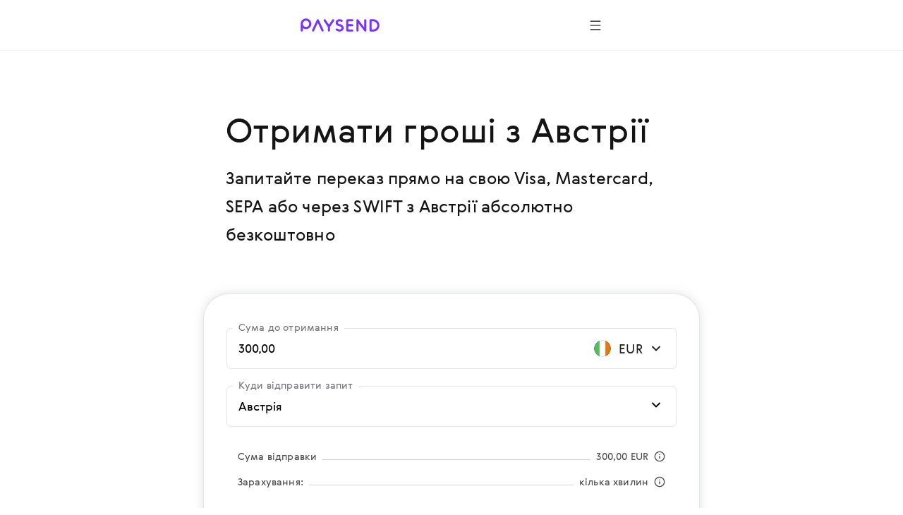

--- FILE ---
content_type: application/javascript; charset=UTF-8
request_url: https://paysend.com/vendor-landing.11868b53d0d2ae3dab39.js
body_size: 200272
content:
(self.webpackChunk=self.webpackChunk||[]).push([[671],{133:(e,t,n)=>{"use strict";n.d(t,{Ap:()=>et,Jj:()=>Ne,gi:()=>te,q7:()=>Ke});var r=n(3696);function i(e,t){var n=Object.keys(e);if(Object.getOwnPropertySymbols){var r=Object.getOwnPropertySymbols(e);t&&(r=r.filter(function(t){return Object.getOwnPropertyDescriptor(e,t).enumerable})),n.push.apply(n,r)}return n}function o(e){for(var t=1;t<arguments.length;t++){var n=null!=arguments[t]?arguments[t]:{};t%2?i(Object(n),!0).forEach(function(t){u(e,t,n[t])}):Object.getOwnPropertyDescriptors?Object.defineProperties(e,Object.getOwnPropertyDescriptors(n)):i(Object(n)).forEach(function(t){Object.defineProperty(e,t,Object.getOwnPropertyDescriptor(n,t))})}return e}function a(e,t){if(!(e instanceof t))throw new TypeError("Cannot call a class as a function")}function s(e,t){for(var n=0;n<t.length;n++){var r=t[n];r.enumerable=r.enumerable||!1,r.configurable=!0,"value"in r&&(r.writable=!0),Object.defineProperty(e,r.key,r)}}function l(e,t,n){return t&&s(e.prototype,t),n&&s(e,n),Object.defineProperty(e,"prototype",{writable:!1}),e}function u(e,t,n){return t in e?Object.defineProperty(e,t,{value:n,enumerable:!0,configurable:!0,writable:!0}):e[t]=n,e}function c(){return(c=Object.assign?Object.assign.bind():function(e){for(var t=1;t<arguments.length;t++){var n=arguments[t];for(var r in n)Object.prototype.hasOwnProperty.call(n,r)&&(e[r]=n[r])}return e}).apply(this,arguments)}function d(e,t){if("function"!=typeof t&&null!==t)throw new TypeError("Super expression must either be null or a function");e.prototype=Object.create(t&&t.prototype,{constructor:{value:e,writable:!0,configurable:!0}}),Object.defineProperty(e,"prototype",{writable:!1}),t&&p(e,t)}function f(e){return(f=Object.setPrototypeOf?Object.getPrototypeOf.bind():function(e){return e.__proto__||Object.getPrototypeOf(e)})(e)}function p(e,t){return(p=Object.setPrototypeOf?Object.setPrototypeOf.bind():function(e,t){return e.__proto__=t,e})(e,t)}function h(e,t){if(null==e)return{};var n,r,i=function(e,t){if(null==e)return{};var n,r,i={},o=Object.keys(e);for(r=0;r<o.length;r++)n=o[r],t.indexOf(n)>=0||(i[n]=e[n]);return i}(e,t);if(Object.getOwnPropertySymbols){var o=Object.getOwnPropertySymbols(e);for(r=0;r<o.length;r++)n=o[r],t.indexOf(n)>=0||Object.prototype.propertyIsEnumerable.call(e,n)&&(i[n]=e[n])}return i}function g(e){if(void 0===e)throw new ReferenceError("this hasn't been initialised - super() hasn't been called");return e}function m(e){var t=function(){if("undefined"==typeof Reflect||!Reflect.construct)return!1;if(Reflect.construct.sham)return!1;if("function"==typeof Proxy)return!0;try{return Boolean.prototype.valueOf.call(Reflect.construct(Boolean,[],function(){})),!0}catch(e){return!1}}();return function(){var n,r=f(e);if(t){var i=f(this).constructor;n=Reflect.construct(r,arguments,i)}else n=r.apply(this,arguments);return function(e,t){if(t&&("object"==typeof t||"function"==typeof t))return t;if(void 0!==t)throw new TypeError("Derived constructors may only return object or undefined");return g(e)}(this,n)}}function v(e){return function(e){if(Array.isArray(e))return y(e)}(e)||function(e){if("undefined"!=typeof Symbol&&null!=e[Symbol.iterator]||null!=e["@@iterator"])return Array.from(e)}(e)||function(e,t){if(e){if("string"==typeof e)return y(e,t);var n=Object.prototype.toString.call(e).slice(8,-1);return"Object"===n&&e.constructor&&(n=e.constructor.name),"Map"===n||"Set"===n?Array.from(e):"Arguments"===n||/^(?:Ui|I)nt(?:8|16|32)(?:Clamped)?Array$/.test(n)?y(e,t):void 0}}(e)||function(){throw new TypeError("Invalid attempt to spread non-iterable instance.\nIn order to be iterable, non-array objects must have a [Symbol.iterator]() method.")}()}function y(e,t){(null==t||t>e.length)&&(t=e.length);for(var n=0,r=new Array(t);n<t;n++)r[n]=e[n];return r}function b(e,t){return e(t={exports:{}},t.exports),t.exports}function S(){}function w(){}function k(e){return e.map(function(e){return!1===e?null:e}).join(" ").replace(/\s+/g," ").trim()}function x(e,t){return 100/e*t/t}function _(e,t){return 100*e/t}function E(e){return"".concat(e,"%")}function O(e,t,n){if(e===t)return!0;var r=V[B(e)],i=V[B(t)];return!(!r||r!==i)&&r(e,t,n)}function C(e){return function(t,n,r){if(!r)return e(t,n,[]);for(var i,o=r.length;i=r[--o];)if(i[0]===t&&i[1]===n)return!0;return e(t,n,r)}}function N(e){var t=[];for(var n in e)"constructor"!==n&&t.push(n);return t}function P(e){var t=Object.prototype.toString.call(e);return"[object RegExp]"===t||"[object Date]"===t||function(e){return e.$$typeof===K}(e)}function T(e,t){return!1!==t.clone&&t.isMergeableObject(e)?R(function(e){return Array.isArray(e)?[]:{}}(e),e,t):e}function I(e,t,n){return e.concat(t).map(function(e){return T(e,n)})}function R(e,t,n){(n=n||{}).arrayMerge=n.arrayMerge||I,n.isMergeableObject=n.isMergeableObject||W;var r=Array.isArray(t);return r===Array.isArray(e)?r?n.arrayMerge(e,t,n):function(e,t,n){var r={};return n.isMergeableObject(e)&&Object.keys(e).forEach(function(t){r[t]=T(e[t],n)}),Object.keys(t).forEach(function(i){n.isMergeableObject(t[i])&&e[i]?r[i]=R(e[i],t[i],n):r[i]=T(t[i],n)}),r}(e,t,n):T(t,n)}function j(e){var t=arguments.length>1&&void 0!==arguments[1]?arguments[1]:function(){return{}},n=function(n){function i(e,n){var r;return a(this,i),(r=s.call(this,e,n)).state=t(o({},n.state)),r.updateStateProps=r.updateStateProps.bind(g(r)),r}d(i,n);var s=m(i);return l(i,[{key:"componentDidMount",value:function(){this.context.subscribe(this.updateStateProps)}},{key:"shouldComponentUpdate",value:function(e,t){return!H(t,this.state)||!H(e,this.props)}},{key:"componentWillUnmount",value:function(){this.context.unsubscribe(this.updateStateProps)}},{key:"updateStateProps",value:function(){this.setState(t(o({},this.context.state)))}},{key:"render",value:function(){var t=this,n=X(this.state,this.props);return r.createElement(e,c({ref:function(e){t.instance=e}},n,{carouselStore:{getStoreState:this.context.getStoreState,masterSpinnerError:this.context.masterSpinnerError,masterSpinnerSuccess:this.context.masterSpinnerSuccess,setStoreState:this.context.setStoreState,subscribeMasterSpinner:this.context.subscribeMasterSpinner,unsubscribeAllMasterSpinner:this.context.unsubscribeAllMasterSpinner,unsubscribeMasterSpinner:this.context.unsubscribeMasterSpinner}}),this.props.children)}}]),i}(r.Component);return u(n,"contextType",Y),u(n,"propTypes",{children:U.children}),u(n,"defaultProps",{children:null}),n}w.resetWarningCache=S;var A=b(function(e){e.exports=function(){function e(e,t,n,r,i,o){if("SECRET_DO_NOT_PASS_THIS_OR_YOU_WILL_BE_FIRED"!==o){var a=new Error("Calling PropTypes validators directly is not supported by the `prop-types` package. Use PropTypes.checkPropTypes() to call them. Read more at http://fb.me/use-check-prop-types");throw a.name="Invariant Violation",a}}function t(){return e}e.isRequired=e;var n={array:e,bigint:e,bool:e,func:e,number:e,object:e,string:e,symbol:e,any:e,arrayOf:t,element:e,elementType:e,instanceOf:t,node:e,objectOf:t,oneOf:t,oneOfType:t,shape:t,exact:t,checkPropTypes:w,resetWarningCache:S};return n.PropTypes=n,n}()}),D="loading",L="success",M="error",U={children:A.oneOfType([A.arrayOf(A.node),A.node]),direction:A.oneOf(["forward","backward"]),height:function(e,t){var n=e[t];return"vertical"!==e.orientation||null!==n&&"number"==typeof n?null:new Error("Missing required property '".concat(t,"' when orientation is vertical.  You must supply a number representing the height in pixels"))},orientation:A.oneOf(["horizontal","vertical"]),isBgImage:function(e,t){return!0===e[t]&&"img"===e.tag?new Error("HTML img elements should not have a backgroundImage.  Please use ".concat(t," for other block-level HTML tags, like div, a, section, etc...")):null}},F=function(e){var t=e.min,n=e.max,r=e.x;return Math.min(n,Math.max(t,r))},z="buttonBack___1mlaL",$=["carouselStore","className","currentSlide","disabled","onClick","step","totalSlides","visibleSlides","infinite"],q=function(e){function t(e){var r;return a(this,t),(r=n.call(this,e)).handleOnClick=r.handleOnClick.bind(g(r)),r}d(t,e);var n=m(t);return l(t,[{key:"handleOnClick",value:function(e){var t=this.props,n=t.carouselStore,r=t.currentSlide,i=t.onClick,o=t.step,a=t.infinite,s=t.visibleSlides,l=t.totalSlides-s,u=Math.max(r-o,0);a&&(u=0===r?l:u),n.setStoreState({currentSlide:u,isPlaying:!1},null!==i&&i.call(this,e))}},{key:"render",value:function(){var e=this.props,n=(e.carouselStore,e.className),i=(e.currentSlide,e.disabled,e.onClick,e.step,e.totalSlides,e.visibleSlides,e.infinite),o=h(e,$),a=k([z,"carousel__back-button",n]),s=t.setDisabled(this.props.disabled,this.props.currentSlide,i);return r.createElement("button",c({type:"button","aria-label":"previous",className:a,onClick:this.handleOnClick,disabled:s},o),this.props.children)}}],[{key:"setDisabled",value:function(e,t,n){return null!==e?e:0===t&&!n}}]),t}(r.Component);u(q,"propTypes",{carouselStore:A.object.isRequired,children:U.children.isRequired,className:A.string,currentSlide:A.number.isRequired,disabled:A.bool,onClick:A.func,step:A.number.isRequired,totalSlides:A.number.isRequired,visibleSlides:A.number.isRequired,infinite:A.bool}),u(q,"defaultProps",{className:null,disabled:null,onClick:null,infinite:!1});var B=b(function(e,t){var n={}.toString,r="undefined"!=typeof window?window.Node:Function;e.exports=t=function(e){var t=typeof e;if("object"!=t)return t;if("object"==(t=i[n.call(e)]))return e instanceof Map?"map":e instanceof Set?"set":"object";if(t)return t;if(e instanceof r)switch(e.nodeType){case 1:return"element";case 3:return"text-node";case 9:return"document";case 11:return"document-fragment";default:return"dom-node"}};var i=t.types={"[object Function]":"function","[object Date]":"date","[object RegExp]":"regexp","[object Arguments]":"arguments","[object Array]":"array","[object Set]":"set","[object String]":"string","[object Null]":"null","[object Undefined]":"undefined","[object Number]":"number","[object Boolean]":"boolean","[object Object]":"object","[object Map]":"map","[object Text]":"text-node","[object Uint8Array]":"bit-array","[object Uint16Array]":"bit-array","[object Uint32Array]":"bit-array","[object Uint8ClampedArray]":"bit-array","[object Error]":"error","[object FormData]":"form-data","[object File]":"file","[object Blob]":"blob"}}),V=(B.types,{number:function(e,t){return e!=e&&t!=t},function:function(e,t,n){return e.toString()===t.toString()&&V.object(e,t,n)&&O(e.prototype,t.prototype)},date:function(e,t){return+e==+t},regexp:function(e,t){return e.toString()===t.toString()},element:function(e,t){return e.outerHTML===t.outerHTML},textnode:function(e,t){return e.textContent===t.textContent}});V.arguments=V["bit-array"]=V.array=C(function(e,t,n){var r=e.length;if(r!==t.length)return!1;for(n.push([e,t]);r--;)if(!O(e[r],t[r],n))return!1;return!0}),V.object=C(function(e,t,n){if("function"==typeof e.equal)return n.push([e,t]),e.equal(t,n);var r=N(e),i=N(t),o=r.length;if(o!==i.length)return!1;for(r.sort(),i.sort();o--;)if(r[o]!==i[o])return!1;for(n.push([e,t]),o=r.length;o--;){var a=r[o];if(!O(e[a],t[a],n))return!1}return!0});var H=O,W=function(e){return function(e){return!!e&&"object"==typeof e}(e)&&!P(e)},K="function"==typeof Symbol&&Symbol.for?Symbol.for("react.element"):60103;R.all=function(e,t){if(!Array.isArray(e))throw new Error("first argument should be an array");return e.reduce(function(e,n){return R(e,n,t)},{})};var G,X=R,Y=r.createContext(),Q=function e(t){return Object.freeze(t),Object.getOwnPropertyNames(t).forEach(function(n){!t.hasOwnProperty(n)||null===t[n]||"object"!=typeof t[n]&&"function"!=typeof t[n]||Object.isFrozen(t[n])||e(t[n])}),t},Z={masterSpinnerFinished:!1},J=function(){function e(t){a(this,e),this.state=Q(X(Z,t)),this.subscriptions=[],this.masterSpinnerSubscriptions={},this.setStoreState=this.setStoreState.bind(this),this.getStoreState=this.getStoreState.bind(this),this.subscribe=this.subscribe.bind(this),this.unsubscribe=this.unsubscribe.bind(this),this.updateSubscribers=this.updateSubscribers.bind(this),this.subscribeMasterSpinner=this.subscribeMasterSpinner.bind(this),this.unsubscribeMasterSpinner=this.unsubscribeMasterSpinner.bind(this),this.unsubscribeAllMasterSpinner=this.unsubscribeAllMasterSpinner.bind(this),this.masterSpinnerSuccess=this.masterSpinnerSuccess.bind(this),this.masterSpinnerError=this.masterSpinnerError.bind(this)}return l(e,[{key:"setStoreState",value:function(e,t){this.state=Q(X(this.state,e)),this.updateSubscribers(t)}},{key:"getStoreState",value:function(){return X({},this.state)}},{key:"subscribe",value:function(e){this.subscriptions.push(e)}},{key:"unsubscribe",value:function(e){var t=this.subscriptions.indexOf(e);-1!==t&&this.subscriptions.splice(t,1)}},{key:"updateSubscribers",value:function(e){this.subscriptions.forEach(function(e){return e()}),"function"==typeof e&&e(this.getStoreState())}},{key:"subscribeMasterSpinner",value:function(e){-1===Object.keys(this.masterSpinnerSubscriptions).indexOf(e)&&(this.masterSpinnerSubscriptions[e]={success:!1,error:!1,complete:!1})}},{key:"unsubscribeMasterSpinner",value:function(e){return-1!==Object.keys(this.masterSpinnerSubscriptions).indexOf(e)&&(this.setMasterSpinnerFinished(),delete this.masterSpinnerSubscriptions[e])}},{key:"unsubscribeAllMasterSpinner",value:function(){this.masterSpinnerSubscriptions={},this.setMasterSpinnerFinished()}},{key:"masterSpinnerSuccess",value:function(e){this.masterSpinnerSubscriptions[e].success=!0,this.masterSpinnerSubscriptions[e].complete=!0,this.setMasterSpinnerFinished()}},{key:"masterSpinnerError",value:function(e){this.masterSpinnerSubscriptions[e].error=!0,this.masterSpinnerSubscriptions[e].complete=!0,this.setMasterSpinnerFinished()}},{key:"setMasterSpinnerFinished",value:function(){this.setStoreState({masterSpinnerFinished:this.isMasterSpinnerFinished()})}},{key:"isMasterSpinnerFinished",value:function(){var e=this;return 0===Object.keys(this.masterSpinnerSubscriptions).filter(function(t){return!0!==e.masterSpinnerSubscriptions[t].complete}).length}}]),e}(),ee=["children","className","currentSlide","disableAnimation","disableKeyboard","hasMasterSpinner","interval","isPageScrollLocked","isPlaying","lockOnWindowScroll","naturalSlideHeight","naturalSlideWidth","orientation","playDirection","step","dragStep","tag","totalSlides","touchEnabled","dragEnabled","visibleSlides","infinite","isIntrinsicHeight"],te=(u(G=function(e){function t(e){var r;if(a(this,t),r=n.call(this,e),e.isIntrinsicHeight&&"horizontal"!==e.orientation)throw Error('isIntrinsicHeight can only be used in "horizontal" orientation. See Readme for more information.');var i={currentSlide:e.currentSlide,disableAnimation:e.disableAnimation,disableKeyboard:e.disableKeyboard,hasMasterSpinner:e.hasMasterSpinner,imageErrorCount:0,imageSuccessCount:0,interval:e.interval,isPageScrollLocked:e.isPageScrollLocked,isPlaying:e.isPlaying,lockOnWindowScroll:e.lockOnWindowScroll,masterSpinnerThreshold:0,naturalSlideHeight:e.naturalSlideHeight,naturalSlideWidth:e.naturalSlideWidth,orientation:e.orientation,playDirection:e.playDirection,privateUnDisableAnimation:!1,slideSize:x(e.totalSlides,e.visibleSlides),slideTraySize:_(e.totalSlides,e.visibleSlides),step:e.step,dragStep:e.dragStep,totalSlides:e.totalSlides,touchEnabled:e.touchEnabled,dragEnabled:e.dragEnabled,visibleSlides:e.visibleSlides,infinite:e.infinite,isIntrinsicHeight:e.isIntrinsicHeight};return r.carouselStore=new J(i),r}d(t,e);var n=m(t);return l(t,[{key:"componentDidUpdate",value:function(e){var t=this,n={};["currentSlide","disableAnimation","disableKeyboard","hasMasterSpinner","interval","isPlaying","naturalSlideHeight","naturalSlideWidth","lockOnWindowScroll","orientation","playDirection","step","dragStep","totalSlides","touchEnabled","dragEnabled","visibleSlides"].forEach(function(r){e[r]!==t.props[r]&&(n[r]=t.props[r])}),this.props.currentSlide!==e.currentSlide&&!this.props.disableAnimation&&(n.disableAnimation=!0,n.privateUnDisableAnimation=!0),this.props.totalSlides===e.totalSlides&&this.props.visibleSlides===e.visibleSlides||(n.slideSize=x(this.props.totalSlides,this.props.visibleSlides),n.slideTraySize=_(this.props.totalSlides,this.props.visibleSlides)),this.carouselStore.state.currentSlide>=this.props.totalSlides&&(n.currentSlide=Math.max(this.props.totalSlides-1,0)),Object.keys(n).length>0&&this.carouselStore.setStoreState(n)}},{key:"componentWillUnmount",value:function(){this.carouselStore.unsubscribeAllMasterSpinner()}},{key:"getStore",value:function(){return this.carouselStore}},{key:"render",value:function(){var e=this.props,t=(e.children,e.className,e.currentSlide,e.disableAnimation,e.disableKeyboard,e.hasMasterSpinner,e.interval,e.isPageScrollLocked,e.isPlaying,e.lockOnWindowScroll,e.naturalSlideHeight,e.naturalSlideWidth,e.orientation,e.playDirection,e.step,e.dragStep,e.tag),n=(e.totalSlides,e.touchEnabled,e.dragEnabled,e.visibleSlides,e.infinite,e.isIntrinsicHeight,h(e,ee)),i=k(["carousel",this.props.className]);return r.createElement(t,c({className:i},n),r.createElement(Y.Provider,{value:this.carouselStore},this.props.children))}}]),t}(r.Component),"propTypes",{children:U.children.isRequired,className:A.string,currentSlide:A.number,disableAnimation:A.bool,disableKeyboard:A.bool,hasMasterSpinner:A.bool,interval:A.number,isPageScrollLocked:A.bool,isPlaying:A.bool,lockOnWindowScroll:A.bool,naturalSlideHeight:A.number.isRequired,naturalSlideWidth:A.number.isRequired,orientation:U.orientation,playDirection:U.direction,step:A.number,dragStep:A.number,tag:A.string,totalSlides:A.number.isRequired,touchEnabled:A.bool,dragEnabled:A.bool,visibleSlides:A.number,infinite:A.bool,isIntrinsicHeight:A.bool}),u(G,"defaultProps",{className:null,currentSlide:0,disableAnimation:!1,disableKeyboard:!1,hasMasterSpinner:!1,interval:5e3,isPageScrollLocked:!1,isPlaying:!1,lockOnWindowScroll:!1,orientation:"horizontal",playDirection:"forward",step:1,dragStep:1,tag:"div",touchEnabled:!0,dragEnabled:!0,visibleSlides:1,infinite:!1,isIntrinsicHeight:!1}),G);Y.Consumer;j(q,function(e){return{currentSlide:e.currentSlide,step:e.step,totalSlides:e.totalSlides,visibleSlides:e.visibleSlides,infinite:e.infinite}});var ne,re,ie,oe,ae,se,le="buttonFirst___2rhFr",ue=["carouselStore","className","currentSlide","disabled","onClick","totalSlides"],ce=(ne=function(e){function t(){var e;return a(this,t),(e=n.call(this)).handleOnClick=e.handleOnClick.bind(g(e)),e}d(t,e);var n=m(t);return l(t,[{key:"handleOnClick",value:function(e){var t=this.props,n=t.carouselStore,r=t.onClick;n.setStoreState({currentSlide:0,isPlaying:!1},null!==r&&r.call(this,e))}},{key:"render",value:function(){var e=this.props,t=(e.carouselStore,e.className),n=e.currentSlide,i=e.disabled,o=(e.onClick,e.totalSlides,h(e,ue)),a=k([le,"carousel__first-button",t]),s=null!==i?i:0===n;return r.createElement("button",c({type:"button","aria-label":"first",className:a,onClick:this.handleOnClick,disabled:s},o),this.props.children)}}]),t}(r.Component),u(ne,"propTypes",{carouselStore:A.object.isRequired,children:U.children.isRequired,className:A.string,currentSlide:A.number.isRequired,disabled:A.bool,onClick:A.func,totalSlides:A.number.isRequired}),u(ne,"defaultProps",{className:null,disabled:null,onClick:null}),ne),de=(j(ce,function(e){return{currentSlide:e.currentSlide,totalSlides:e.totalSlides}}),"buttonNext___2mOCa"),fe=["carouselStore","className","currentSlide","disabled","onClick","step","totalSlides","visibleSlides","infinite"],pe=(re=function(e){function t(e){var r;return a(this,t),(r=n.call(this,e)).handleOnClick=r.handleOnClick.bind(g(r)),r}d(t,e);var n=m(t);return l(t,[{key:"handleOnClick",value:function(e){var t=this.props,n=t.currentSlide,r=t.onClick,i=t.step,o=t.carouselStore,a=t.infinite,s=t.totalSlides-t.visibleSlides,l=i+n,u=Math.min(l,s);a&&(u=s===n?0:u),o.setStoreState({currentSlide:u,isPlaying:!1},null!==r&&r.call(this,e))}},{key:"render",value:function(){var e=this.props,n=(e.carouselStore,e.className),i=e.currentSlide,o=e.disabled,a=(e.onClick,e.step,e.totalSlides),s=e.visibleSlides,l=e.infinite,u=h(e,fe),d=k([de,"carousel__next-button",n]),f=t.setDisabled(o,i,s,a,l);return r.createElement("button",c({type:"button","aria-label":"next",className:d,onClick:this.handleOnClick,disabled:f},u),this.props.children)}}],[{key:"setDisabled",value:function(e,t,n,r,i){return null!==e?e:t>=r-n&&!i}}]),t}(r.PureComponent),u(re,"propTypes",{carouselStore:A.object.isRequired,children:U.children.isRequired,className:A.string,currentSlide:A.number.isRequired,disabled:A.bool,onClick:A.func,step:A.number.isRequired,totalSlides:A.number.isRequired,visibleSlides:A.number.isRequired,infinite:A.bool}),u(re,"defaultProps",{className:null,disabled:null,onClick:null,infinite:!1}),re),he=(j(pe,function(e){return{currentSlide:e.currentSlide,step:e.step,totalSlides:e.totalSlides,visibleSlides:e.visibleSlides,infinite:e.infinite}}),"buttonLast___2yuh0"),ge=["carouselStore","className","currentSlide","disabled","onClick","totalSlides","visibleSlides"],me=(ie=function(e){function t(){var e;return a(this,t),(e=n.call(this)).handleOnClick=e.handleOnClick.bind(g(e)),e}d(t,e);var n=m(t);return l(t,[{key:"handleOnClick",value:function(e){var t=this.props,n=t.carouselStore,r=t.onClick,i=t.totalSlides,o=t.visibleSlides;n.setStoreState({currentSlide:i-o,isPlaying:!1},null!==r&&r.call(this,e))}},{key:"render",value:function(){var e=this.props,t=(e.carouselStore,e.className),n=e.currentSlide,i=e.disabled,o=(e.onClick,e.totalSlides),a=e.visibleSlides,s=h(e,ge),l=k([he,"carousel__last-button",t]),u=null!==i?i:n>=o-a;return r.createElement("button",c({type:"button","aria-label":"last",className:l,onClick:this.handleOnClick,disabled:u},s),this.props.children)}}]),t}(r.Component),u(ie,"propTypes",{carouselStore:A.object.isRequired,children:U.children.isRequired,className:A.string,currentSlide:A.number.isRequired,disabled:A.bool,onClick:A.func,totalSlides:A.number.isRequired,visibleSlides:A.number.isRequired}),u(ie,"defaultProps",{className:null,disabled:null,onClick:null}),ie),ve=(j(me,function(e){return{currentSlide:e.currentSlide,totalSlides:e.totalSlides,visibleSlides:e.visibleSlides}}),"buttonNext___3Lm3s"),ye=["carouselStore","children","childrenPaused","childrenPlaying","className","isPlaying","onClick"],be=(oe=function(e){function t(e){var r;return a(this,t),(r=n.call(this,e)).handleOnClick=r.handleOnClick.bind(g(r)),r}d(t,e);var n=m(t);return l(t,[{key:"handleOnClick",value:function(e){var t=this.props.onClick;this.props.carouselStore.setStoreState({isPlaying:!this.props.isPlaying},null!==t&&t.call(this,e))}},{key:"render",value:function(){var e=this.props,t=(e.carouselStore,e.children,e.childrenPaused),n=e.childrenPlaying,i=e.className,o=e.isPlaying,a=(e.onClick,h(e,ye)),s=k([ve,"carousel__play-button",i]);return r.createElement("button",c({type:"button","aria-label":"play",className:s,onClick:this.handleOnClick},a),o&&n,!o&&t,this.props.children)}}]),t}(r.PureComponent),u(oe,"propTypes",{carouselStore:A.object.isRequired,children:A.node,childrenPaused:A.node,childrenPlaying:A.node,className:A.string,isPlaying:A.bool.isRequired,onClick:A.func}),u(oe,"defaultProps",{children:null,childrenPaused:null,childrenPlaying:null,className:null,onClick:null}),oe),Se=(j(be,function(e){return{isPlaying:e.isPlaying}}),{dot:"dot___3c3SI"}),we=["carouselStore","children","className","currentSlide","disabled","onClick","selected","slide","totalSlides","visibleSlides"],ke=(ae=function(e){function t(e){var r;return a(this,t),(r=n.call(this,e)).handleOnClick=r.handleOnClick.bind(g(r)),r}d(t,e);var n=m(t);return l(t,[{key:"handleOnClick",value:function(e){var t=this.props,n=t.carouselStore,r=t.onClick,i=t.slide,o=t.totalSlides,a=t.visibleSlides,s=i>=o-a?o-a:i;n.setStoreState({currentSlide:s,isPlaying:!1},null!==r&&r.call(this,e))}},{key:"render",value:function(){var e=this.props,t=(e.carouselStore,e.children,e.className),n=e.currentSlide,i=e.disabled,o=(e.onClick,e.selected),a=e.slide,s=(e.totalSlides,e.visibleSlides),l=h(e,we),u=a>=n&&a<n+s,d="boolean"==typeof o?o:u,f="boolean"==typeof i?i:!0===u,p=k([Se.dot,d&&Se.dotSelected,"carousel__dot","carousel__dot--".concat(a),d&&"carousel__dot--selected",t]);return r.createElement("button",c({"aria-label":"slide dot",type:"button",onClick:this.handleOnClick,className:p,disabled:f},l),this.props.children)}}]),t}(r.Component),u(ae,"propTypes",{carouselStore:A.object.isRequired,children:U.children,className:A.string,currentSlide:A.number.isRequired,disabled:A.bool,onClick:A.func,selected:A.bool,slide:A.number.isRequired,totalSlides:A.number.isRequired,visibleSlides:A.number.isRequired}),u(ae,"defaultProps",{children:null,className:null,disabled:null,onClick:null,selected:null}),ae),xe=j(ke,function(e){return{currentSlide:e.currentSlide,totalSlides:e.totalSlides,visibleSlides:e.visibleSlides}}),_e={},Ee=["renderDots"],Oe=["carouselStore","children","className","currentSlide","dotNumbers","totalSlides","visibleSlides","disableActiveDots","showAsSelectedForCurrentSlideOnly","renderDots"],Ce=(se=function(e){function t(){return a(this,t),n.apply(this,arguments)}d(t,e);var n=m(t);return l(t,[{key:"renderDots",value:function(){var e=this.props,t=e.currentSlide,n=e.totalSlides,i=e.visibleSlides,o=e.disableActiveDots,a=e.showAsSelectedForCurrentSlideOnly,s=e.renderDots;if(s){var l=this.props;return l.renderDots,s(h(l,Ee))}for(var u=[],c=0;c<n;c+=1){var d=a?c===t:c>=t&&c<t+i,f=c>=n-i?n-i:c;u.push(r.createElement(xe,{key:c,slide:f,selected:d,disabled:!!o&&d},r.createElement("span",{className:k["carousel__dot-group-dot"]},this.props.dotNumbers&&c+1)))}return u}},{key:"render",value:function(){var e=this.props,t=(e.carouselStore,e.children),n=e.className,i=(e.currentSlide,e.dotNumbers,e.totalSlides,e.visibleSlides,e.disableActiveDots,e.showAsSelectedForCurrentSlideOnly,e.renderDots,h(e,Oe)),o=k([_e.DotGroup,"carousel__dot-group",n]);return r.createElement("div",c({className:o},i),this.renderDots(),t)}}]),t}(r.Component),u(se,"propTypes",{children:U.children,className:A.string,currentSlide:A.number.isRequired,carouselStore:A.object.isRequired,totalSlides:A.number.isRequired,visibleSlides:A.number.isRequired,dotNumbers:A.bool,disableActiveDots:A.bool,showAsSelectedForCurrentSlideOnly:A.bool,renderDots:A.func}),u(se,"defaultProps",{children:null,className:null,dotNumbers:!1,disableActiveDots:!0,showAsSelectedForCurrentSlideOnly:!1,renderDots:null}),se),Ne=j(Ce,function(e){return{currentSlide:e.currentSlide,totalSlides:e.totalSlides,visibleSlides:e.visibleSlides}}),Pe={image:"image___xtQGH"},Te=["src","alt"],Ie=["carouselStore","children","className","hasMasterSpinner","isBgImage","onError","onLoad","renderError","renderLoading","style","tag"],Re=function(e){function t(e){var r;return a(this,t),(r=n.call(this,e)).state={imageStatus:D},r.handleImageLoad=r.handleImageLoad.bind(g(r)),r.handleImageError=r.handleImageError.bind(g(r)),r.image=null,r}d(t,e);var n=m(t);return l(t,[{key:"componentDidMount",value:function(){t.subscribeMasterSpinner(this.props),this.initImage()}},{key:"componentDidUpdate",value:function(e){e.src!==this.props.src&&(t.unsubscribeMasterSpinner(e),t.subscribeMasterSpinner(this.props),this.initImage())}},{key:"componentWillUnmount",value:function(){t.unsubscribeMasterSpinner(this.props),this.image.removeEventListener("load",this.handleImageLoad),this.image.removeEventListener("error",this.handleImageError),this.image=null}},{key:"initImage",value:function(){if(this.setState({imageStatus:D}),this.image=document.createElement("img"),this.image.addEventListener("load",this.handleImageLoad,!1),this.image.addEventListener("error",this.handleImageError,!1),this.image.src=this.props.src,this.image.readyState||this.image.complete){var e=this.image.src;this.image.src="[data-uri]",this.image.src=e}}},{key:"handleImageLoad",value:function(e){this.setState({imageStatus:L}),this.props.hasMasterSpinner&&this.props.carouselStore.masterSpinnerSuccess(this.props.src),this.props.onLoad&&this.props.onLoad(e)}},{key:"handleImageError",value:function(e){this.setState({imageStatus:M}),this.props.hasMasterSpinner&&this.props.carouselStore.masterSpinnerError(this.props.src),this.props.onError&&this.props.onError(e)}},{key:"tempTag",value:function(){return"img"===this.props.tag?"div":this.props.tag}},{key:"customRender",value:function(e){return"function"==typeof this.props[e]?this.props[e]():this.props.children}},{key:"renderLoading",value:function(e){var t=this.tempTag(),n=k([Pe.image,Pe.imageLoading,"carousel__image",this.props.isBgImage&&"carousel__image--with-background","carousel__image--loading",this.props.className]);return r.createElement(t,c({className:n},e),this.customRender("renderLoading"))}},{key:"renderError",value:function(e){var t=this.tempTag(),n=k([Pe.image,Pe.imageError,"carousel__image",this.props.isBgImage&&"carousel__image--with-background","carousel__image--error",this.props.className]);return r.createElement(t,c({className:n},e),this.customRender("renderError"))}},{key:"renderSuccess",value:function(e){var t=this.props,n=t.style,i=t.tag,o=k([Pe.image,"carousel__image",this.props.isBgImage&&"carousel__image--with-background","carousel__image--success",this.props.className]),a=c({},n),s=e;if("img"!==i){var l=e.src;e.alt,s=h(e,Te),a=c({},n,{backgroundImage:'url("'.concat(l,'")'),backgroundSize:"cover"})}return r.createElement(i,c({className:o,style:a},s),this.props.children)}},{key:"render",value:function(){var e=this.props,t=(e.carouselStore,e.children,e.className,e.hasMasterSpinner,e.isBgImage,e.onError,e.onLoad,e.renderError,e.renderLoading,e.style,e.tag,h(e,Ie));switch(this.state.imageStatus){case D:return this.renderLoading(t);case L:return this.renderSuccess(t);case M:return this.renderError(t);default:throw new Error("unknown value for this.state.imageStatus")}}}],[{key:"subscribeMasterSpinner",value:function(e){e.hasMasterSpinner&&e.carouselStore.subscribeMasterSpinner(e.src)}},{key:"unsubscribeMasterSpinner",value:function(e){e.hasMasterSpinner&&e.carouselStore.unsubscribeMasterSpinner(e.src)}}]),t}(r.Component);u(Re,"propTypes",{alt:A.string,carouselStore:A.object.isRequired,children:U.children,className:A.string,hasMasterSpinner:A.bool.isRequired,isBgImage:U.isBgImage,onError:A.func,onLoad:A.func,renderError:A.func,renderLoading:A.func,src:A.string.isRequired,style:A.object,tag:A.string}),u(Re,"defaultProps",{alt:"",children:null,className:null,isBgImage:!1,onError:null,onLoad:null,renderError:null,renderLoading:null,style:null,tag:"img"});var je,Ae,De,Le,Me=j(Re,function(e){return{hasMasterSpinner:e.hasMasterSpinner,orientation:e.orientation}}),Ue="spinner___27VUp",Fe=["className"],ze=(u(je=function(e){function t(){return a(this,t),n.apply(this,arguments)}d(t,e);var n=m(t);return l(t,[{key:"render",value:function(){var e=this.props,t=e.className,n=h(e,Fe),i=k([Ue,"carousel__spinner",t]);return r.createElement("div",c({className:i},n))}}]),t}(r.PureComponent),"propTypes",{className:A.string}),u(je,"defaultProps",{className:null}),je),$e={container:"container___2O72F",overlay:"overlay___IV4qY",hover:"hover___MYy31",zoom:"zoom___3kqYk",loading:"loading___1pvNI",imageLoadingSpinnerContainer:"imageLoadingSpinnerContainer___3UIPD"},qe=["alt","bgImageProps","bgImageTag","carouselStore","className","imageClassName","overlayClassName","isPinchZoomEnabled","spinner","src","srcZoomed","tag"],Be=(Ae=function(e){function t(e){var r;return a(this,t),(r=n.call(this,e)).state={isImageLoading:!0,isHovering:!1,isZooming:!1,x:null,y:null,scale:1},r.tpCache={},r.handleImageComplete=r.handleImageComplete.bind(g(r)),r.handleOnMouseMove=r.handleOnMouseMove.bind(g(r)),r.handleOnMouseOut=r.handleOnMouseOut.bind(g(r)),r.handleOnMouseOver=r.handleOnMouseOver.bind(g(r)),r.handleOnTouchEnd=r.handleOnTouchEnd.bind(g(r)),r.handleOnTouchMove=r.handleOnTouchMove.bind(g(r)),r.handleOnTouchStart=r.handleOnTouchStart.bind(g(r)),r}d(t,e);var n=m(t);return l(t,[{key:"componentDidUpdate",value:function(e,t){!1===t.isZooming&&!0===this.state.isZooming&&this.props.carouselStore.setStoreState({isPageScrollLocked:!0}),!0===t.isZooming&&!1===this.state.isZooming&&this.props.carouselStore.setStoreState({isPageScrollLocked:!1})}},{key:"handleImageComplete",value:function(){this.setState({isImageLoading:!1})}},{key:"handleOnMouseOver",value:function(){this.state.isZooming||this.setState({isHovering:!0,scale:2})}},{key:"handleOnMouseOut",value:function(){this.state.isZooming||this.setState({isHovering:!1,scale:1})}},{key:"handleOnMouseMove",value:function(e){if(!this.state.isZooming){var t=E(e.nativeEvent.offsetX/e.target.offsetWidth*100),n=E(e.nativeEvent.offsetY/e.target.offsetHeight*100);this.setState({x:t,y:n})}}},{key:"handleOnTouchStart",value:function(e){var t=this;this.props.isPinchZoomEnabled&&(v(e.targetTouches).forEach(function(e){t.tpCache[e.identifier]={clientX:e.clientX,clientY:e.clientY}}),this.setState(function(e){return{isZooming:e.isZooming||Object.keys(t.tpCache).length>1}}))}},{key:"handleOnTouchMove",value:function(e){var n=this;if(this.state.isZooming){e.persist();var r=v(e.targetTouches).filter(function(e){return n.tpCache[e.identifier]}).slice(0,2);if(2===r.length){e.stopPropagation();var i=e.target.getBoundingClientRect(),a=r[0].identifier,s=r[1].identifier,l={x1:this.tpCache[a].clientX,y1:this.tpCache[a].clientY,x2:this.tpCache[s].clientX,y2:this.tpCache[s].clientY};l.distance=t.distanceBetweenTwoTouches(o({},l));var u=t.midpointBetweenTwoTouches(o({},l));l.cx=u.x,l.cy=u.y;var c={x1:r[0].clientX,y1:r[0].clientY,x2:r[1].clientX,y2:r[1].clientY};c.distance=t.distanceBetweenTwoTouches(o({},c));var d=t.midpointBetweenTwoTouches(o({},c));c.cx=d.x,c.cy=d.y;var f=E(F({min:0,max:100,x:(c.cx-i.left)/i.width*100})),p=E(F({min:0,max:100,x:(c.cy-i.top)/i.height*100})),h=function(e){return F({min:1,max:3,x:e.scale+(c.distance-l.distance)/100})};this.setState(function(e){return{isZooming:1!==h(e),scale:h(e),x:f,y:p}})}}}},{key:"handleOnTouchEnd",value:function(e){var t=this;this.props.isPinchZoomEnabled&&(v(e.changedTouches).forEach(function(e){delete t.tpCache[e.identifier]}),0===Object.keys(this.tpCache).length&&this.setState({isZooming:!1}))}},{key:"renderLoading",value:function(){if(this.state.isImageLoading){var e=this.props.spinner;return r.createElement("div",{className:k([$e.imageLoadingSpinnerContainer,"carousel__image-loading-spinner-container"])},e&&e(),!e&&r.createElement(ze,null))}return null}},{key:"render",value:function(){var e=this.props,t=e.alt,n=e.bgImageProps,i=e.bgImageTag,o=(e.carouselStore,e.className),a=e.imageClassName,s=e.overlayClassName,l=(e.isPinchZoomEnabled,e.spinner,e.src),u=e.srcZoomed,d=e.tag,f=h(e,qe),p=k([$e.container,o]),g=k([$e.image,"carousel__zoom-image",a]),m=k([$e.overlay,"carousel__zoom-image-overlay",this.state.isHovering&&$e.hover,this.state.isZooming&&$e.zoom,this.state.isHovering&&"carousel__zoom-image-overlay--hovering",this.state.isZooming&&"carousel__zoom-image-overlay--zooming",s]),v={};return(this.state.isHovering||this.state.isZooming)&&(v.transformOrigin="".concat(this.state.x," ").concat(this.state.y),v.transform="scale(".concat(this.state.scale,")")),r.createElement(d,c({className:p},f),r.createElement(Me,c({alt:t,className:g,tag:i,src:l,onLoad:this.handleImageComplete,onError:this.handleImageComplete},n)),r.createElement(Me,{className:m,tag:"div",src:u||l,style:v,isBgImage:!0,onFocus:this.handleOnMouseOver,onMouseOver:this.handleOnMouseOver,onBlur:this.handleOnMouseOut,onMouseOut:this.handleOnMouseOut,onMouseMove:this.handleOnMouseMove,onTouchStart:this.handleOnTouchStart,onTouchEnd:this.handleOnTouchEnd,onTouchMove:this.handleOnTouchMove}),this.renderLoading())}}],[{key:"midpointBetweenTwoTouches",value:function(e){var t=e.x1,n=e.y1;return{x:(t+e.x2)/2,y:(n+e.y2)/2}}},{key:"distanceBetweenTwoTouches",value:function(e){var t=e.x1,n=e.y1,r=e.x2,i=e.y2;return Math.sqrt(Math.pow(r-t,2)+Math.pow(i-n,2))}}]),t}(r.Component),u(Ae,"propTypes",{alt:A.string,bgImageProps:A.object,bgImageTag:A.string,carouselStore:A.object.isRequired,className:A.string,imageClassName:A.string,overlayClassName:A.string,spinner:A.func,src:A.string.isRequired,srcZoomed:A.string,tag:A.string,isPinchZoomEnabled:A.bool}),u(Ae,"defaultProps",{alt:void 0,bgImageProps:{},bgImageTag:"div",className:null,imageClassName:null,overlayClassName:null,isPinchZoomEnabled:!0,spinner:null,srcZoomed:null,tag:"div"}),Ae),Ve=(j(Be,function(){return{}}),{slide:"slide___3-Nqo",slideHorizontal:"slideHorizontal___1NzNV",slideInner:"slideInner___2mfX9",focusRing:"focusRing___1airF"}),He=["ariaLabel","carouselStore","children","className","classNameHidden","classNameVisible","currentSlide","index","innerClassName","innerTag","naturalSlideHeight","naturalSlideWidth","onBlur","onFocus","orientation","slideSize","style","tabIndex","tag","totalSlides","visibleSlides","isIntrinsicHeight"],We=(De=function(e){function t(e){var r;return a(this,t),(r=n.call(this,e)).handleOnFocus=r.handleOnFocus.bind(g(r)),r.handleOnBlur=r.handleOnBlur.bind(g(r)),r.state={focused:!1},r}d(t,e);var n=m(t);return l(t,[{key:"isVisible",value:function(){var e=this.props,t=e.currentSlide,n=e.index,r=e.visibleSlides;return n>=t&&n<t+r}},{key:"handleOnFocus",value:function(e){var t=this,n=this.props.onFocus;this.setState({focused:!0},function(){null!==n&&n.call(t,e)})}},{key:"handleOnBlur",value:function(e){var t=this,n=this.props.onBlur;this.setState({focused:!1},function(){null!==n&&n.call(t,e)})}},{key:"renderFocusRing",value:function(){return this.state.focused?r.createElement("div",{className:[Ve.focusRing,"carousel__slide-focus-ring"].join(" ")}):null}},{key:"render",value:function(){var e=this,t=this.props,n=t.ariaLabel,i=(t.carouselStore,t.children,t.className),o=t.classNameHidden,a=t.classNameVisible,s=(t.currentSlide,t.index,t.innerClassName),l=t.innerTag,u=t.naturalSlideHeight,d=t.naturalSlideWidth,f=(t.onBlur,t.onFocus,t.orientation),p=t.slideSize,g=t.style,m=t.tabIndex,v=t.tag,y=t.totalSlides,b=(t.visibleSlides,t.isIntrinsicHeight),S=h(t,He),w={};"horizontal"===f?(w.width=E(p),w.paddingBottom=E(100*u/(d*y))):(w.width=E(100),w.paddingBottom=E(100*u/d));var x={};b&&("horizontal"===f?w.height="unset":w.width="unset",w.paddingBottom="unset",x.position="unset");var _=c({},w,g),O=this.isVisible(),C=k([Ve.slide,"horizontal"===f&&Ve.slideHorizontal,"carousel__slide",this.state.focused&&"carousel__slide--focused",O&&a,O&&"carousel__slide--visible",!O&&o,!O&&"carousel__slide--hidden",i]),N=k([Ve.slideInner,"carousel__inner-slide",s]),P=this.isVisible()?0:-1,T="number"==typeof m?m:P;return r.createElement(v,c({ref:function(t){e.tagRef=t},tabIndex:T,"aria-selected":this.isVisible(),"aria-label":n,role:"option",onFocus:this.handleOnFocus,onBlur:this.handleOnBlur,className:C,style:_},S),r.createElement(l,{ref:function(t){e.innerTagRef=t},className:N,style:x},this.props.children,this.renderFocusRing()))}}]),t}(r.PureComponent),u(De,"propTypes",{ariaLabel:A.string,carouselStore:A.object,children:U.children,className:A.string,classNameHidden:A.string,classNameVisible:A.string,currentSlide:A.number.isRequired,index:A.number.isRequired,innerClassName:A.string,innerTag:A.string,naturalSlideHeight:A.number.isRequired,naturalSlideWidth:A.number.isRequired,onBlur:A.func,onFocus:A.func,orientation:U.orientation.isRequired,slideSize:A.number.isRequired,style:A.object,tabIndex:A.number,tag:A.string,totalSlides:A.number.isRequired,visibleSlides:A.number.isRequired,isIntrinsicHeight:A.bool}),u(De,"defaultProps",{ariaLabel:"slide",carouselStore:null,children:null,className:null,classNameHidden:null,classNameVisible:null,innerClassName:null,innerTag:"div",onBlur:null,onFocus:null,style:{},tabIndex:null,tag:"div",isIntrinsicHeight:!1}),De),Ke=j(We,function(e){return{currentSlide:e.currentSlide,naturalSlideHeight:e.naturalSlideHeight,naturalSlideWidth:e.naturalSlideWidth,orientation:e.orientation,slideSize:e.slideSize,totalSlides:e.totalSlides,visibleSlides:e.visibleSlides,isIntrinsicHeight:e.isIntrinsicHeight}}),Ge=function(){function e(){a(this,e)}return l(e,[{key:"parents",value:function(e,t){return null===e.parentNode?t:this.parents(e.parentNode,t.concat([e]))}},{key:"scrollParent",value:function(t){for(var n=this.parents(t.parentNode,[]),r=0;r<n.length;r+=1)if(e.scroll(n[r]))return n[r];return document.scrollingElement||document.documentElement}},{key:"getScrollParent",value:function(t){return e.isNodeValid(t)?this.scrollParent(t):null}}],[{key:"style",value:function(e,t){return getComputedStyle(e,null).getPropertyValue(t)}},{key:"overflow",value:function(t){return e.style(t,"overflow")+e.style(t,"overflow-y")+e.style(t,"overflow-x")}},{key:"scroll",value:function(t){return/(auto|scroll)/.test(e.overflow(t))}},{key:"isNodeValid",value:function(e){return e instanceof HTMLElement||e instanceof SVGElement}}]),e}(),Xe={horizontalSlider:"horizontalSlider___281Ls",horizontalSliderTray:"horizontalSliderTray___1L-0W",verticalSlider:"verticalSlider___34ZFD",verticalSliderTray:"verticalSliderTray___267D8",verticalTray:"verticalTray___12Key",verticalSlideTrayWrap:"verticalSlideTrayWrap___2nO7o",sliderTray:"sliderTray___-vHFQ",sliderAnimation:"sliderAnimation___300FY",masterSpinnerContainer:"masterSpinnerContainer___1Z6hB"},Ye=["ariaLabel","carouselStore","children","className","classNameAnimation","classNameTray","classNameTrayWrap","currentSlide","disableAnimation","disableKeyboard","dragEnabled","hasMasterSpinner","interval","isPageScrollLocked","isPlaying","lockOnWindowScroll","masterSpinnerFinished","moveThreshold","naturalSlideHeight","naturalSlideWidth","onMasterSpinner","orientation","playDirection","privateUnDisableAnimation","slideSize","slideTraySize","spinner","style","tabIndex","totalSlides","touchEnabled","trayProps","trayTag","visibleSlides","isIntrinsicHeight"],Qe=["dragStep","step","infinite","preventVerticalScrollOnTouch","preventingVerticalScroll","horizontalPixelThreshold","verticalPixelThreshold"],Ze=["className","onClickCapture","onMouseDown","onTouchCancel","onTouchEnd","onTouchMove","onTouchStart","ref","style"],Je=(Le=function(e){function t(e){var r;return a(this,t),(r=n.call(this,e)).getSliderRef=r.getSliderRef.bind(g(r)),r.handleDocumentScroll=r.handleDocumentScroll.bind(g(r)),r.handleOnClickCapture=r.handleOnClickCapture.bind(g(r)),r.handleOnKeyDown=r.handleOnKeyDown.bind(g(r)),r.handleOnMouseDown=r.handleOnMouseDown.bind(g(r)),r.handleOnMouseMove=r.handleOnMouseMove.bind(g(r)),r.handleOnMouseUp=r.handleOnMouseUp.bind(g(r)),r.handleOnTouchCancel=r.handleOnTouchCancel.bind(g(r)),r.handleOnTouchEnd=r.handleOnTouchEnd.bind(g(r)),r.handleOnTouchMove=r.handleOnTouchMove.bind(g(r)),r.handleOnTouchStart=r.handleOnTouchStart.bind(g(r)),r.playBackward=r.playBackward.bind(g(r)),r.playForward=r.playForward.bind(g(r)),r.callCallback=r.callCallback.bind(g(r)),r.blockWindowScroll=r.blockWindowScroll.bind(g(r)),r.state={cancelNextClick:!1,deltaX:0,deltaY:0,isBeingMouseDragged:!1,isBeingTouchDragged:!1,preventingVerticalScroll:!1,startX:0,startY:0},r.interval=null,r.isDocumentScrolling=null,r.moveTimer=null,r.originalOverflow=null,r.scrollParent=null,r.scrollStopTimer=null,r}d(t,e);var n=m(t);return l(t,[{key:"componentDidMount",value:function(){this.props.lockOnWindowScroll&&window.addEventListener("scroll",this.handleDocumentScroll,!1),(this.props.touchEnabled||this.props.preventVerticalScrollOnTouch)&&window.addEventListener("touchmove",this.blockWindowScroll,!1),document.documentElement.addEventListener("mouseleave",this.handleOnMouseUp,!1),document.documentElement.addEventListener("mousemove",this.handleOnMouseMove,!1),document.documentElement.addEventListener("mouseup",this.handleOnMouseUp,!1),this.props.isPlaying&&this.play()}},{key:"componentDidUpdate",value:function(e){!e.isPlaying&&this.props.isPlaying&&this.play(),e.isPlaying&&!this.props.isPlaying&&this.stop(),!e.isPageScrollLocked&&this.props.isPageScrollLocked&&this.lockScroll(),e.isPageScrollLocked&&!this.props.isPageScrollLocked&&this.unlockScroll(),!1===e.privateUnDisableAnimation&&!0===this.props.privateUnDisableAnimation&&this.props.carouselStore.setStoreState({privateUnDisableAnimation:!1,disableAnimation:!1})}},{key:"componentWillUnmount",value:function(){document.documentElement.removeEventListener("mouseleave",this.handleOnMouseUp,!1),document.documentElement.removeEventListener("mousemove",this.handleOnMouseMove,!1),document.documentElement.removeEventListener("mouseup",this.handleOnMouseUp,!1),window.removeEventListener("scroll",this.handleDocumentScroll,!1),window.removeEventListener("touchmove",this.blockWindowScroll,!1),this.stop(),window.cancelAnimationFrame.call(window,this.moveTimer),window.clearTimeout(this.scrollStopTimer),this.isDocumentScrolling=null,this.moveTimer=null,this.scrollStopTimer=null}},{key:"getSliderRef",value:function(e){this.sliderTrayElement=e}},{key:"fakeOnDragStart",value:function(e){var t=e.screenX,n=e.screenY,r=e.touchDrag,i=void 0!==r&&r,o=e.mouseDrag,a=void 0!==o&&o;this.props.carouselStore.setStoreState({isPlaying:!1}),window.cancelAnimationFrame.call(window,this.moveTimer),"vertical"===this.props.orientation&&this.props.carouselStore.setStoreState({isPageScrollLocked:!0}),this.setState({isBeingTouchDragged:i,isBeingMouseDragged:a,startX:t,startY:n})}},{key:"fakeOnDragMove",value:function(e,t){var n=this;this.moveTimer=window.requestAnimationFrame.call(window,function(){n.setState(function(r){return{deltaX:e-r.startX,deltaY:t-r.startY,preventingVerticalScroll:Math.abs(t-r.startY)<=n.props.verticalPixelThreshold&&Math.abs(e-r.startX)>=n.props.horizontalPixelThreshold}})})}},{key:"fakeOnDragEnd",value:function(){window.cancelAnimationFrame.call(window,this.moveTimer),this.computeCurrentSlide(),"vertical"===this.props.orientation&&this.props.carouselStore.setStoreState({isPageScrollLocked:!1}),this.setState({deltaX:0,deltaY:0,isBeingTouchDragged:!1,isBeingMouseDragged:!1}),this.isDocumentScrolling=!this.props.lockOnWindowScroll&&null}},{key:"callCallback",value:function(e,t){var n=this.props.trayProps;n&&"function"==typeof n[e]&&(t.persist(),n[e](t))}},{key:"handleOnMouseDown",value:function(e){this.props.dragEnabled?(e.preventDefault(),this.fakeOnDragStart({screenX:e.screenX,screenY:e.screenY,mouseDrag:!0}),this.callCallback("onMouseDown",e)):this.callCallback("onMouseDown",e)}},{key:"handleOnMouseMove",value:function(e){this.state.isBeingMouseDragged&&(this.setState({cancelNextClick:!0}),e.preventDefault(),this.fakeOnDragMove(e.screenX,e.screenY))}},{key:"handleOnMouseUp",value:function(e){this.state.isBeingMouseDragged&&(e.preventDefault(),this.fakeOnDragEnd())}},{key:"handleOnClickCapture",value:function(e){this.state.cancelNextClick?(e.preventDefault(),this.setState({cancelNextClick:!1}),this.callCallback("onClickCapture",e)):this.callCallback("onClickCapture",e)}},{key:"handleOnTouchStart",value:function(e){if(this.props.touchEnabled){"vertical"===this.props.orientation&&e.preventDefault();var t=e.targetTouches[0];this.fakeOnDragStart({screenX:t.screenX,screenY:t.screenY,touchDrag:!0}),this.callCallback("onTouchStart",e)}else this.callCallback("onTouchStart",e)}},{key:"handleDocumentScroll",value:function(){var e=this;this.props.touchEnabled&&(this.isDocumentScrolling=!0,window.clearTimeout(this.scrollStopTimer),this.scrollStopTimer=window.setTimeout(function(){e.isDocumentScrolling=!1},66))}},{key:"handleOnTouchMove",value:function(e){if(!this.props.touchEnabled||this.props.lockOnWindowScroll&&this.isDocumentScrolling)this.callCallback("onTouchMove",e);else{window.cancelAnimationFrame.call(window,this.moveTimer);var t=e.targetTouches[0];t&&(this.fakeOnDragMove(t.screenX,t.screenY),this.callCallback("onTouchMove",e))}}},{key:"forward",value:function(){var e=this.props,t=e.currentSlide,n=e.step,r=e.totalSlides,i=e.visibleSlides;return Math.min(t+n,r-i)}},{key:"backward",value:function(){var e=this.props,t=e.currentSlide,n=e.step;return Math.max(t-n,0)}},{key:"handleOnKeyDown",value:function(e){var t=e.keyCode,n=this.props,r=n.carouselStore,i=n.currentSlide,o=n.disableKeyboard,a=n.totalSlides,s=n.visibleSlides,l={};!0===o||a<=s||(37===t&&(e.preventDefault(),this.focus(),l.currentSlide=Math.max(0,i-1),l.isPlaying=!1),39===t&&(e.preventDefault(),this.focus(),l.currentSlide=Math.min(a-s,i+1),l.isPlaying=!1),r.setStoreState(l))}},{key:"playForward",value:function(){var e=this.props,t=e.carouselStore,n=e.currentSlide;t.setStoreState({currentSlide:this.forward()===n?0:this.forward()})}},{key:"playBackward",value:function(){var e=this.props,t=e.carouselStore,n=e.currentSlide,r=e.totalSlides,i=e.visibleSlides;t.setStoreState({currentSlide:this.backward()===n?r-i:this.backward()})}},{key:"play",value:function(){var e=this.props.playDirection;this.interval=setInterval("forward"===e?this.playForward:this.playBackward,this.props.interval)}},{key:"stop",value:function(){window.clearInterval(this.interval),this.interval=null}},{key:"lockScroll",value:function(){var e=new Ge;this.scrollParent=e.getScrollParent(this.sliderTrayElement),this.scrollParent&&(this.originalOverflow=this.originalOverflow||this.scrollParent.style.overflow,this.scrollParent.style.overflow="hidden")}},{key:"unlockScroll",value:function(){this.scrollParent&&(this.scrollParent.style.overflow=this.originalOverflow,this.originalOverflow=null,this.scrollParent=null)}},{key:"blockWindowScroll",value:function(e){this.state.preventingVerticalScroll&&(e.preventDefault(),e.stopImmediatePropagation())}},{key:"computeCurrentSlide",value:function(){var e=t.slideSizeInPx(this.props.orientation,this.sliderTrayElement.clientWidth,this.sliderTrayElement.clientHeight,this.props.totalSlides),n=t.slidesMoved(this.props.moveThreshold,this.props.orientation,this.state.deltaX,this.state.deltaY,e,this.props.dragStep),r=this.props.totalSlides-Math.min(this.props.totalSlides,this.props.visibleSlides),i=F({min:0,max:r,x:this.props.currentSlide+n});this.props.infinite&&(this.props.currentSlide>=r&&n>0&&(i=0),0===this.props.currentSlide&&n<0&&(i=r)),this.props.carouselStore.setStoreState({currentSlide:i})}},{key:"focus",value:function(){this.sliderElement.focus()}},{key:"handleOnTouchEnd",value:function(e){this.endTouchMove(),this.callCallback("onTouchEnd",e)}},{key:"handleOnTouchCancel",value:function(e){this.endTouchMove(),this.callCallback("onTouchCancel",e)}},{key:"endTouchMove",value:function(){this.props.touchEnabled&&this.fakeOnDragEnd()}},{key:"renderMasterSpinner",value:function(){var e=this.props,t=e.hasMasterSpinner,n=e.masterSpinnerFinished,i=e.spinner;return t&&!n?("function"==typeof this.props.onMasterSpinner&&this.props.onMasterSpinner(),r.createElement("div",{className:k([Xe.masterSpinnerContainer,"carousel__master-spinner-container"])},i&&i(),!i&&r.createElement(ze,null))):null}},{key:"render",value:function(){var e=this,t=this.props,n=t.ariaLabel,i=(t.carouselStore,t.children),o=t.className,a=t.classNameAnimation,s=t.classNameTray,l=t.classNameTrayWrap,u=t.currentSlide,d=t.disableAnimation,f=(t.disableKeyboard,t.dragEnabled,t.hasMasterSpinner,t.interval,t.isPageScrollLocked,t.isPlaying,t.lockOnWindowScroll,t.masterSpinnerFinished,t.moveThreshold,t.naturalSlideHeight),p=t.naturalSlideWidth,g=(t.onMasterSpinner,t.orientation),m=(t.playDirection,t.privateUnDisableAnimation,t.slideSize),v=t.slideTraySize,y=(t.spinner,t.style),b=t.tabIndex,S=(t.totalSlides,t.touchEnabled,t.trayProps),w=t.trayTag,x=t.visibleSlides,_=t.isIntrinsicHeight,O=h(t,Ye),C=c({},y),N={};"vertical"===g&&(N.height=0,N.paddingBottom=E(100*f*x/p),N.width=E(100));var P={},T=E(m*u*-1);(this.state.isBeingTouchDragged||this.state.isBeingMouseDragged||d)&&(P.transition="none"),_&&(P.display="flex",P.alignItems="stretch"),"vertical"===g?(P.transform="translateY(".concat(T,") translateY(").concat(this.state.deltaY,"px)"),P.width=E(100),P.flexDirection="column"):(P.width=E(v),P.transform="translateX(".concat(T,") translateX(").concat(this.state.deltaX,"px)"),P.flexDirection="row");var I=k(["vertical"===g?Xe.verticalSlider:Xe.horizontalSlider,"carousel__slider","vertical"===g?"carousel__slider--vertical":"carousel__slider--horizontal",o]),R=k([Xe.sliderTrayWrap,"carousel__slider-tray-wrapper","vertical"===g?Xe.verticalSlideTrayWrap:Xe.horizontalTrayWrap,"vertical"===g?"carousel__slider-tray-wrap--vertical":"carousel__slider-tray-wrap--horizontal",l]),j=k([Xe.sliderTray,a||Xe.sliderAnimation,"carousel__slider-tray","vertical"===g?Xe.verticalTray:Xe.horizontalTray,"vertical"===g?"carousel__slider-tray--vertical":"carousel__slider-tray--horizontal",s]),A=null!==b?b:0,D=(O.dragStep,O.step,O.infinite,O.preventVerticalScrollOnTouch,O.preventingVerticalScroll,O.horizontalPixelThreshold,O.verticalPixelThreshold,h(O,Qe)),L=(S.className,S.onClickCapture,S.onMouseDown,S.onTouchCancel,S.onTouchEnd,S.onTouchMove,S.onTouchStart,S.ref,S.style,h(S,Ze));return r.createElement("div",c({ref:function(t){e.sliderElement=t},className:I,"aria-live":"polite","aria-label":n,style:C,tabIndex:A,onKeyDown:this.handleOnKeyDown,role:"listbox"},D),r.createElement("div",{className:R,style:N},r.createElement(w,c({ref:this.getSliderRef,className:j,style:P,onTouchStart:this.handleOnTouchStart,onTouchMove:this.handleOnTouchMove,onTouchEnd:this.handleOnTouchEnd,onTouchCancel:this.handleOnTouchCancel,onMouseDown:this.handleOnMouseDown,onClickCapture:this.handleOnClickCapture},L),i),this.renderMasterSpinner()))}}],[{key:"slideSizeInPx",value:function(e,t,n,r){return("horizontal"===e?t:n)/r}},{key:"slidesMoved",value:function(e,t,n,r,i,o){var a="horizontal"===t?n:r,s=Math.abs(Math.round(a/i)),l=Math.abs(a)>=i*e?o:0,u=Math.max(l,s);if(a<0)return u;var c=-u;return 0===c?0:c}}]),t}(r.Component),u(Le,"propTypes",{ariaLabel:A.string,carouselStore:A.object.isRequired,children:A.node.isRequired,className:A.string,classNameAnimation:A.string,classNameTray:A.string,classNameTrayWrap:A.string,currentSlide:A.number.isRequired,disableAnimation:A.bool,disableKeyboard:A.bool,dragEnabled:A.bool.isRequired,dragStep:A.number,hasMasterSpinner:A.bool.isRequired,infinite:A.bool,interval:A.number.isRequired,isPageScrollLocked:A.bool.isRequired,isPlaying:A.bool.isRequired,lockOnWindowScroll:A.bool.isRequired,preventVerticalScrollOnTouch:A.bool,horizontalPixelThreshold:A.number,verticalPixelThreshold:A.number,masterSpinnerFinished:A.bool.isRequired,moveThreshold:A.number,naturalSlideHeight:A.number.isRequired,naturalSlideWidth:A.number.isRequired,onMasterSpinner:A.func,orientation:U.orientation.isRequired,playDirection:U.direction.isRequired,privateUnDisableAnimation:A.bool,slideSize:A.number.isRequired,slideTraySize:A.number.isRequired,spinner:A.func,step:A.number.isRequired,style:A.object,tabIndex:A.number,totalSlides:A.number.isRequired,touchEnabled:A.bool.isRequired,trayProps:A.shape({className:A.string,onClickCapture:A.func,onMouseDown:A.func,onTouchCancel:A.func,onTouchEnd:A.func,onTouchMove:A.func,onTouchStart:A.func,ref:A.shape({}),style:A.string}),trayTag:A.string,visibleSlides:A.number,isIntrinsicHeight:A.bool}),u(Le,"defaultProps",{ariaLabel:"slider",className:null,classNameAnimation:null,classNameTray:null,classNameTrayWrap:null,disableAnimation:!1,disableKeyboard:!1,dragStep:1,infinite:!1,preventVerticalScrollOnTouch:!0,horizontalPixelThreshold:15,verticalPixelThreshold:10,moveThreshold:.1,onMasterSpinner:null,privateUnDisableAnimation:!1,spinner:null,style:{},tabIndex:null,trayProps:{},trayTag:"div",visibleSlides:1,isIntrinsicHeight:!1}),Le),et=j(Je,function(e){return{currentSlide:e.currentSlide,disableAnimation:e.disableAnimation,privateUnDisableAnimation:e.privateUnDisableAnimation,disableKeyboard:e.disableKeyboard,dragEnabled:e.dragEnabled,hasMasterSpinner:e.hasMasterSpinner,infinite:e.infinite,interval:e.interval,isPageScrollLocked:e.isPageScrollLocked,isPlaying:e.isPlaying,lockOnWindowScroll:e.lockOnWindowScroll,preventingVerticalScroll:e.preventingVerticalScroll,masterSpinnerFinished:e.masterSpinnerFinished,naturalSlideHeight:e.naturalSlideHeight,naturalSlideWidth:e.naturalSlideWidth,orientation:e.orientation,playDirection:e.playDirection,slideSize:e.slideSize,slideTraySize:e.slideTraySize,step:e.step,dragStep:e.dragStep,totalSlides:e.totalSlides,touchEnabled:e.touchEnabled,visibleSlides:e.visibleSlides,isIntrinsicHeight:e.isIntrinsicHeight}})},145:(e,t,n)=>{"use strict";n.d(t,{CC:()=>a,Qh:()=>u,aO:()=>s,cI:()=>c,et:()=>f,kX:()=>l,pK:()=>p});var r=n(9911);if(23==n.j)var i=n(2461);if(23==n.j)var o=n(8768);const a=0,s=1;function l(e){const{spanId:t,traceId:n}=e.spanContext(),{data:i,op:o,parent_span_id:a,status:s,tags:l,origin:u}=f(e);return(0,r.Ce)({data:i,op:o,parent_span_id:a,span_id:t,status:s,tags:l,trace_id:n,origin:u})}function u(e){const{traceId:t,spanId:n}=e.spanContext(),r=p(e);return(0,o.TC)(t,n,r)}function c(e){return"number"==typeof e?d(e):Array.isArray(e)?e[0]+e[1]/1e9:e instanceof Date?d(e.getTime()):(0,i.zf)()}function d(e){return e>9999999999?e/1e3:e}function f(e){return function(e){return"function"==typeof e.getSpanJSON}(e)?e.getSpanJSON():"function"==typeof e.toJSON?e.toJSON():{}}function p(e){const{traceFlags:t}=e.spanContext();return Boolean(t&s)}},362:(e,t,n)=>{"use strict";var r=n(6441);function i(){}function o(){}o.resetWarningCache=i,e.exports=function(){function e(e,t,n,i,o,a){if(a!==r){var s=new Error("Calling PropTypes validators directly is not supported by the `prop-types` package. Use PropTypes.checkPropTypes() to call them. Read more at http://fb.me/use-check-prop-types");throw s.name="Invariant Violation",s}}function t(){return e}e.isRequired=e;var n={array:e,bigint:e,bool:e,func:e,number:e,object:e,string:e,symbol:e,any:e,arrayOf:t,element:e,elementType:e,instanceOf:t,node:e,objectOf:t,oneOf:t,oneOfType:t,shape:t,exact:t,checkPropTypes:o,resetWarningCache:i};return n.PropTypes=n,n}},465:(e,t,n)=>{"use strict";if(n.d(t,{Cp:()=>l,J0:()=>m,J5:()=>b,KU:()=>h,ZQ:()=>d,o:()=>f,o5:()=>g,r:()=>c,v4:()=>p,wd:()=>u}),23==n.j)var r=n(3289);if(23==n.j)var i=n(2667);var o=n(1205);if(23==n.j)var a=n(8822);var s=n(5631);function l(e,t){return(0,o.BF)().captureException(e,(0,s.li)(t))}function u(e,t){const n="string"==typeof t?t:void 0,r="string"!=typeof t?{captureContext:t}:void 0;return(0,o.BF)().captureMessage(e,n,r)}function c(e,t){return(0,o.BF)().captureEvent(e,t)}function d(e,t){(0,o.BF)().addBreadcrumb(e,t)}function f(e,t){(0,o.BF)().setContext(e,t)}function p(...e){const t=(0,o.BF)();if(2===e.length){const[n,r]=e;return n?t.withScope(()=>(t.getStackTop().scope=n,r(n))):t.withScope(r)}return t.withScope(e[0])}function h(){return(0,o.BF)().getClient()}function g(){return(0,o.BF)().getScope()}function m(e){const t=h(),n=(0,o.rm)(),s=g(),{release:l,environment:u=i.U}=t&&t.getOptions()||{},{userAgent:c}=r.OW.navigator||{},d=(0,a.fj)({release:l,environment:u,user:s.getUser()||n.getUser(),...c&&{userAgent:c},...e}),f=n.getSession();return f&&"ok"===f.status&&(0,a.qO)(f,{status:"exited"}),v(),n.setSession(d),s.setSession(d),d}function v(){const e=(0,o.rm)(),t=g(),n=t.getSession()||e.getSession();n&&(0,a.Vu)(n),y(),e.setSession(),t.setSession()}function y(){const e=(0,o.rm)(),t=g(),n=h(),r=t.getSession()||e.getSession();r&&n&&n.captureSession&&n.captureSession(r)}function b(e=!1){e?v():y()}},744:(e,t,n)=>{"use strict";function r(){return r=Object.assign?Object.assign.bind():function(e){for(var t=1;t<arguments.length;t++){var n=arguments[t];for(var r in n)Object.prototype.hasOwnProperty.call(n,r)&&(e[r]=n[r])}return e},r.apply(this,arguments)}var i;n.d(t,{AO:()=>d,Gh:()=>A,HS:()=>D,Oi:()=>s,Rr:()=>f,pX:()=>z,pb:()=>T,rc:()=>i,tH:()=>F,ue:()=>g,yD:()=>j,zR:()=>a}),function(e){e.Pop="POP",e.Push="PUSH",e.Replace="REPLACE"}(i||(i={}));const o="popstate";function a(e){return void 0===e&&(e={}),p(function(e,t){let{pathname:n,search:r,hash:i}=e.location;return c("",{pathname:n,search:r,hash:i},t.state&&t.state.usr||null,t.state&&t.state.key||"default")},function(e,t){return"string"==typeof t?t:d(t)},null,e)}function s(e,t){if(!1===e||null==e)throw new Error(t)}function l(e,t){if(!e){"undefined"!=typeof console&&console.warn(t);try{throw new Error(t)}catch(e){}}}function u(e,t){return{usr:e.state,key:e.key,idx:t}}function c(e,t,n,i){return void 0===n&&(n=null),r({pathname:"string"==typeof e?e:e.pathname,search:"",hash:""},"string"==typeof t?f(t):t,{state:n,key:t&&t.key||i||Math.random().toString(36).substr(2,8)})}function d(e){let{pathname:t="/",search:n="",hash:r=""}=e;return n&&"?"!==n&&(t+="?"===n.charAt(0)?n:"?"+n),r&&"#"!==r&&(t+="#"===r.charAt(0)?r:"#"+r),t}function f(e){let t={};if(e){let n=e.indexOf("#");n>=0&&(t.hash=e.substr(n),e=e.substr(0,n));let r=e.indexOf("?");r>=0&&(t.search=e.substr(r),e=e.substr(0,r)),e&&(t.pathname=e)}return t}function p(e,t,n,a){void 0===a&&(a={});let{window:l=document.defaultView,v5Compat:f=!1}=a,p=l.history,h=i.Pop,g=null,m=v();function v(){return(p.state||{idx:null}).idx}function y(){h=i.Pop;let e=v(),t=null==e?null:e-m;m=e,g&&g({action:h,location:S.location,delta:t})}function b(e){let t="null"!==l.location.origin?l.location.origin:l.location.href,n="string"==typeof e?e:d(e);return n=n.replace(/ $/,"%20"),s(t,"No window.location.(origin|href) available to create URL for href: "+n),new URL(n,t)}null==m&&(m=0,p.replaceState(r({},p.state,{idx:m}),""));let S={get action(){return h},get location(){return e(l,p)},listen(e){if(g)throw new Error("A history only accepts one active listener");return l.addEventListener(o,y),g=e,()=>{l.removeEventListener(o,y),g=null}},createHref:e=>t(l,e),createURL:b,encodeLocation(e){let t=b(e);return{pathname:t.pathname,search:t.search,hash:t.hash}},push:function(e,t){h=i.Push;let r=c(S.location,e,t);n&&n(r,e),m=v()+1;let o=u(r,m),a=S.createHref(r);try{p.pushState(o,"",a)}catch(e){if(e instanceof DOMException&&"DataCloneError"===e.name)throw e;l.location.assign(a)}f&&g&&g({action:h,location:S.location,delta:1})},replace:function(e,t){h=i.Replace;let r=c(S.location,e,t);n&&n(r,e),m=v();let o=u(r,m),a=S.createHref(r);p.replaceState(o,"",a),f&&g&&g({action:h,location:S.location,delta:0})},go:e=>p.go(e)};return S}var h;!function(e){e.data="data",e.deferred="deferred",e.redirect="redirect",e.error="error"}(h||(h={}));new Set(["lazy","caseSensitive","path","id","index","children"]);function g(e,t,n){return void 0===n&&(n="/"),m(e,t,n,!1)}function m(e,t,n,r){let i=T(("string"==typeof t?f(t):t).pathname||"/",n);if(null==i)return null;let o=v(e);!function(e){e.sort((e,t)=>e.score!==t.score?t.score-e.score:function(e,t){let n=e.length===t.length&&e.slice(0,-1).every((e,n)=>e===t[n]);return n?e[e.length-1]-t[t.length-1]:0}(e.routesMeta.map(e=>e.childrenIndex),t.routesMeta.map(e=>e.childrenIndex)))}(o);let a=null;for(let e=0;null==a&&e<o.length;++e){let t=P(i);a=C(o[e],t,r)}return a}function v(e,t,n,r){void 0===t&&(t=[]),void 0===n&&(n=[]),void 0===r&&(r="");let i=(e,i,o)=>{let a={relativePath:void 0===o?e.path||"":o,caseSensitive:!0===e.caseSensitive,childrenIndex:i,route:e};a.relativePath.startsWith("/")&&(s(a.relativePath.startsWith(r),'Absolute route path "'+a.relativePath+'" nested under path "'+r+'" is not valid. An absolute child route path must start with the combined path of all its parent routes.'),a.relativePath=a.relativePath.slice(r.length));let l=D([r,a.relativePath]),u=n.concat(a);e.children&&e.children.length>0&&(s(!0!==e.index,'Index routes must not have child routes. Please remove all child routes from route path "'+l+'".'),v(e.children,t,u,l)),(null!=e.path||e.index)&&t.push({path:l,score:O(l,e.index),routesMeta:u})};return e.forEach((e,t)=>{var n;if(""!==e.path&&null!=(n=e.path)&&n.includes("?"))for(let n of y(e.path))i(e,t,n);else i(e,t)}),t}function y(e){let t=e.split("/");if(0===t.length)return[];let[n,...r]=t,i=n.endsWith("?"),o=n.replace(/\?$/,"");if(0===r.length)return i?[o,""]:[o];let a=y(r.join("/")),s=[];return s.push(...a.map(e=>""===e?o:[o,e].join("/"))),i&&s.push(...a),s.map(t=>e.startsWith("/")&&""===t?"/":t)}const b=/^:[\w-]+$/,S=3,w=2,k=1,x=10,_=636!=n.j?-2:null,E=e=>"*"===e;function O(e,t){let n=e.split("/"),r=n.length;return n.some(E)&&(r+=_),t&&(r+=w),n.filter(e=>!E(e)).reduce((e,t)=>e+(b.test(t)?S:""===t?k:x),r)}function C(e,t,n){void 0===n&&(n=!1);let{routesMeta:r}=e,i={},o="/",a=[];for(let e=0;e<r.length;++e){let s=r[e],l=e===r.length-1,u="/"===o?t:t.slice(o.length)||"/",c=N({path:s.relativePath,caseSensitive:s.caseSensitive,end:l},u),d=s.route;if(!c&&l&&n&&!r[r.length-1].route.index&&(c=N({path:s.relativePath,caseSensitive:s.caseSensitive,end:!1},u)),!c)return null;Object.assign(i,c.params),a.push({params:i,pathname:D([o,c.pathname]),pathnameBase:L(D([o,c.pathnameBase])),route:d}),"/"!==c.pathnameBase&&(o=D([o,c.pathnameBase]))}return a}function N(e,t){"string"==typeof e&&(e={path:e,caseSensitive:!1,end:!0});let[n,r]=function(e,t,n){void 0===t&&(t=!1);void 0===n&&(n=!0);l("*"===e||!e.endsWith("*")||e.endsWith("/*"),'Route path "'+e+'" will be treated as if it were "'+e.replace(/\*$/,"/*")+'" because the `*` character must always follow a `/` in the pattern. To get rid of this warning, please change the route path to "'+e.replace(/\*$/,"/*")+'".');let r=[],i="^"+e.replace(/\/*\*?$/,"").replace(/^\/*/,"/").replace(/[\\.*+^${}|()[\]]/g,"\\$&").replace(/\/:([\w-]+)(\?)?/g,(e,t,n)=>(r.push({paramName:t,isOptional:null!=n}),n?"/?([^\\/]+)?":"/([^\\/]+)"));e.endsWith("*")?(r.push({paramName:"*"}),i+="*"===e||"/*"===e?"(.*)$":"(?:\\/(.+)|\\/*)$"):n?i+="\\/*$":""!==e&&"/"!==e&&(i+="(?:(?=\\/|$))");let o=new RegExp(i,t?void 0:"i");return[o,r]}(e.path,e.caseSensitive,e.end),i=t.match(n);if(!i)return null;let o=i[0],a=o.replace(/(.)\/+$/,"$1"),s=i.slice(1);return{params:r.reduce((e,t,n)=>{let{paramName:r,isOptional:i}=t;if("*"===r){let e=s[n]||"";a=o.slice(0,o.length-e.length).replace(/(.)\/+$/,"$1")}const l=s[n];return e[r]=i&&!l?void 0:(l||"").replace(/%2F/g,"/"),e},{}),pathname:o,pathnameBase:a,pattern:e}}function P(e){try{return e.split("/").map(e=>decodeURIComponent(e).replace(/\//g,"%2F")).join("/")}catch(t){return l(!1,'The URL path "'+e+'" could not be decoded because it is is a malformed URL segment. This is probably due to a bad percent encoding ('+t+")."),e}}function T(e,t){if("/"===t)return e;if(!e.toLowerCase().startsWith(t.toLowerCase()))return null;let n=t.endsWith("/")?t.length-1:t.length,r=e.charAt(n);return r&&"/"!==r?null:e.slice(n)||"/"}function I(e,t,n,r){return"Cannot include a '"+e+"' character in a manually specified `to."+t+"` field ["+JSON.stringify(r)+"].  Please separate it out to the `to."+n+'` field. Alternatively you may provide the full path as a string in <Link to="..."> and the router will parse it for you.'}function R(e){return e.filter((e,t)=>0===t||e.route.path&&e.route.path.length>0)}function j(e,t){let n=R(e);return t?n.map((t,n)=>n===e.length-1?t.pathname:t.pathnameBase):n.map(e=>e.pathnameBase)}function A(e,t,n,i){let o;void 0===i&&(i=!1),"string"==typeof e?o=f(e):(o=r({},e),s(!o.pathname||!o.pathname.includes("?"),I("?","pathname","search",o)),s(!o.pathname||!o.pathname.includes("#"),I("#","pathname","hash",o)),s(!o.search||!o.search.includes("#"),I("#","search","hash",o)));let a,l=""===e||""===o.pathname,u=l?"/":o.pathname;if(null==u)a=n;else{let e=t.length-1;if(!i&&u.startsWith("..")){let t=u.split("/");for(;".."===t[0];)t.shift(),e-=1;o.pathname=t.join("/")}a=e>=0?t[e]:"/"}let c=function(e,t){void 0===t&&(t="/");let{pathname:n,search:r="",hash:i=""}="string"==typeof e?f(e):e,o=n?n.startsWith("/")?n:function(e,t){let n=t.replace(/\/+$/,"").split("/");return e.split("/").forEach(e=>{".."===e?n.length>1&&n.pop():"."!==e&&n.push(e)}),n.length>1?n.join("/"):"/"}(n,t):t;return{pathname:o,search:M(r),hash:U(i)}}(o,a),d=u&&"/"!==u&&u.endsWith("/"),p=(l||"."===u)&&n.endsWith("/");return c.pathname.endsWith("/")||!d&&!p||(c.pathname+="/"),c}const D=e=>e.join("/").replace(/\/\/+/g,"/"),L=e=>e.replace(/\/+$/,"").replace(/^\/*/,"/"),M=e=>e&&"?"!==e?e.startsWith("?")?e:"?"+e:"",U=e=>e&&"#"!==e?e.startsWith("#")?e:"#"+e:"";class F extends Error{}function z(e){return null!=e&&"number"==typeof e.status&&"string"==typeof e.statusText&&"boolean"==typeof e.internal&&"data"in e}const $=["post","put","patch","delete"],q=(new Set($),["get",...$]);new Set(q),new Set([301,302,303,307,308]),new Set([307,308]);Symbol("deferred")},803:(e,t,n)=>{var r=n(6262).FilterCSS,i=n(4428),o=n(1078),a=o.parseTag,s=o.parseAttr,l=n(6609);function u(e){return null==e}function c(e){(e=function(e){var t={};for(var n in e)t[n]=e[n];return t}(e||{})).stripIgnoreTag&&(e.onIgnoreTag&&console.error('Notes: cannot use these two options "stripIgnoreTag" and "onIgnoreTag" at the same time'),e.onIgnoreTag=i.onIgnoreTagStripAll),e.whiteList||e.allowList?e.whiteList=function(e){var t={};for(var n in e)Array.isArray(e[n])?t[n.toLowerCase()]=e[n].map(function(e){return e.toLowerCase()}):t[n.toLowerCase()]=e[n];return t}(e.whiteList||e.allowList):e.whiteList=i.whiteList,this.attributeWrapSign=!0===e.singleQuotedAttributeValue?"'":i.attributeWrapSign,e.onTag=e.onTag||i.onTag,e.onTagAttr=e.onTagAttr||i.onTagAttr,e.onIgnoreTag=e.onIgnoreTag||i.onIgnoreTag,e.onIgnoreTagAttr=e.onIgnoreTagAttr||i.onIgnoreTagAttr,e.safeAttrValue=e.safeAttrValue||i.safeAttrValue,e.escapeHtml=e.escapeHtml||i.escapeHtml,this.options=e,!1===e.css?this.cssFilter=!1:(e.css=e.css||{},this.cssFilter=new r(e.css))}c.prototype.process=function(e){if(!(e=(e=e||"").toString()))return"";var t=this,n=t.options,r=n.whiteList,o=n.onTag,c=n.onIgnoreTag,d=n.onTagAttr,f=n.onIgnoreTagAttr,p=n.safeAttrValue,h=n.escapeHtml,g=t.attributeWrapSign,m=t.cssFilter;n.stripBlankChar&&(e=i.stripBlankChar(e)),n.allowCommentTag||(e=i.stripCommentTag(e));var v=!1;n.stripIgnoreTagBody&&(v=i.StripTagBody(n.stripIgnoreTagBody,c),c=v.onIgnoreTag);var y=a(e,function(e,t,n,i,a){var v={sourcePosition:e,position:t,isClosing:a,isWhite:Object.prototype.hasOwnProperty.call(r,n)},y=o(n,i,v);if(!u(y))return y;if(v.isWhite){if(v.isClosing)return"</"+n+">";var b=function(e){var t=l.spaceIndex(e);if(-1===t)return{html:"",closing:"/"===e[e.length-2]};var n="/"===(e=l.trim(e.slice(t+1,-1)))[e.length-1];return n&&(e=l.trim(e.slice(0,-1))),{html:e,closing:n}}(i),S=r[n],w=s(b.html,function(e,t){var r=-1!==l.indexOf(S,e),i=d(n,e,t,r);return u(i)?r?(t=p(n,e,t,m))?e+"="+g+t+g:e:u(i=f(n,e,t,r))?void 0:i:i});return i="<"+n,w&&(i+=" "+w),b.closing&&(i+=" /"),i+=">"}return u(y=c(n,i,v))?h(i):y},h);return v&&(y=v.remove(y)),y},e.exports=c},934:(e,t,n)=>{"use strict";n.d(t,{HG:()=>D});var r,i=n(3696);function o(e,t){var n={};for(var r in e)Object.prototype.hasOwnProperty.call(e,r)&&t.indexOf(r)<0&&(n[r]=e[r]);if(null!=e&&"function"==typeof Object.getOwnPropertySymbols){var i=0;for(r=Object.getOwnPropertySymbols(e);i<r.length;i++)t.indexOf(r[i])<0&&Object.prototype.propertyIsEnumerable.call(e,r[i])&&(n[r[i]]=e[r[i]])}return n}function a(){}function s(e){return!!(e||"").match(/\d/)}function l(e){return null==e}function u(e){return l(e)||function(e){return"number"==typeof e&&isNaN(e)}(e)||"number"==typeof e&&!isFinite(e)}function c(e){return e.replace(/[-[\]/{}()*+?.\\^$|]/g,"\\$&")}function d(e,t){void 0===t&&(t=!0);var n="-"===e[0],r=n&&t,i=(e=e.replace("-","")).split(".");return{beforeDecimal:i[0],afterDecimal:i[1]||"",hasNegation:n,addNegation:r}}function f(e,t,n){for(var r="",i=n?"0":"",o=0;o<=t-1;o++)r+=e[o]||i;return r}function p(e,t){return Array(t+1).join(e)}function h(e){var t=e+"",n="-"===t[0]?"-":"";n&&(t=t.substring(1));var r=t.split(/[eE]/g),i=r[0],o=r[1];if(!(o=Number(o)))return n+i;var a=1+o,s=(i=i.replace(".","")).length;return a<0?i="0."+p("0",Math.abs(a))+i:a>=s?i+=p("0",a-s):i=(i.substring(0,a)||"0")+"."+i.substring(a),n+i}function g(e,t,n){if(-1!==["","-"].indexOf(e))return e;var r=(-1!==e.indexOf(".")||n)&&t,i=d(e),o=i.beforeDecimal,a=i.afterDecimal,s=i.hasNegation,l=parseFloat("0."+(a||"0")),u=(a.length<=t?"0."+a:l.toFixed(t)).split("."),c=o;return o&&Number(u[0])&&(c=o.split("").reverse().reduce(function(e,t,n){return e.length>n?(Number(e[0])+Number(t)).toString()+e.substring(1,e.length):t+e},u[0])),""+(s?"-":"")+c+(r?".":"")+f(u[1]||"",t,n)}function m(e,t){if(e.value=e.value,null!==e){if(e.createTextRange){var n=e.createTextRange();return n.move("character",t),n.select(),!0}return e.selectionStart||0===e.selectionStart?(e.focus(),e.setSelectionRange(t,t),!0):(e.focus(),!1)}}!function(e){e.event="event",e.props="prop"}(r||(r={}));var v,y,b,S=(v=function(e,t){for(var n=0,r=0,i=e.length,o=t.length;e[n]===t[n]&&n<i;)n++;for(;e[i-1-r]===t[o-1-r]&&o-r>n&&i-r>n;)r++;return{from:{start:n,end:i-r},to:{start:n,end:o-r}}},b=void 0,function(){for(var e=[],t=arguments.length;t--;)e[t]=arguments[t];return y&&e.length===y.length&&e.every(function(e,t){return e===y[t]})?b:(y=e,b=v.apply(void 0,e))}),w=function(e,t){var n=Math.min(e.selectionStart,t);return{from:{start:n,end:e.selectionEnd},to:{start:n,end:t}}};function k(e){return Math.max(e.selectionStart,e.selectionEnd)}function x(e){return{from:{start:0,end:0},to:{start:0,end:e.length},lastValue:""}}function _(e){var t=e.currentValue,n=e.formattedValue,r=e.currentValueIndex,i=e.formattedValueIndex;return t[r]===n[i]}function E(e,t,n,r){var i,o,a,s=e.length;if(i=t,o=0,a=s,t=Math.min(Math.max(i,o),a),"left"===r){for(;t>=0&&!n[t];)t--;-1===t&&(t=n.indexOf(!0))}else{for(;t<=s&&!n[t];)t++;t>s&&(t=n.lastIndexOf(!0))}return-1===t&&(t=s),t}function O(e){for(var t=Array.from({length:e.length+1}).map(function(){return!0}),n=0,r=t.length;n<r;n++)t[n]=Boolean(s(e[n])||s(e[n-1]));return t}function C(e,t,n,r,o,s){void 0===s&&(s=a);var c=function(e){var t=(0,i.useRef)(e);t.current=e;var n=(0,i.useRef)(function(){for(var e=[],n=arguments.length;n--;)e[n]=arguments[n];return t.current.apply(t,e)});return n.current}(function(e,t){var n,i;return u(e)?(i="",n=""):"number"==typeof e||t?(i="number"==typeof e?h(e):e,n=r(i)):(i=o(e,void 0),n=r(i)),{formattedValue:n,numAsString:i}}),d=(0,i.useState)(function(){return c(l(e)?t:e,n)}),f=d[0],p=d[1],g=e,m=n;l(e)&&(g=f.numAsString,m=!0);var v=c(g,m);return(0,i.useMemo)(function(){p(v)},[v.formattedValue]),[f,function(e,t){e.formattedValue!==f.formattedValue&&p({formattedValue:e.formattedValue,numAsString:e.value}),s(e,t)}]}function N(e){return e.replace(/[^0-9]/g,"")}function P(e){return e}function T(e){var t=e.type;void 0===t&&(t="text");var n=e.displayType;void 0===n&&(n="input");var l=e.customInput,u=e.renderText,c=e.getInputRef,d=e.format;void 0===d&&(d=P);var f=e.removeFormatting;void 0===f&&(f=N);var p=e.defaultValue,h=e.valueIsNumericString,g=e.onValueChange,v=e.isAllowed,y=e.onChange;void 0===y&&(y=a);var b=e.onKeyDown;void 0===b&&(b=a);var x=e.onMouseUp;void 0===x&&(x=a);var T=e.onFocus;void 0===T&&(T=a);var I=e.onBlur;void 0===I&&(I=a);var R=e.value,j=e.getCaretBoundary;void 0===j&&(j=O);var A=e.isValidInputCharacter;void 0===A&&(A=s);var D=e.isCharacterSame,L=o(e,["type","displayType","customInput","renderText","getInputRef","format","removeFormatting","defaultValue","valueIsNumericString","onValueChange","isAllowed","onChange","onKeyDown","onMouseUp","onFocus","onBlur","value","getCaretBoundary","isValidInputCharacter","isCharacterSame"]),M=C(R,p,Boolean(h),d,f,g),U=M[0],F=U.formattedValue,z=U.numAsString,$=M[1],q=(0,i.useRef)(),B=(0,i.useRef)({formattedValue:F,numAsString:z}),V=function(e,t){B.current={formattedValue:e.formattedValue,numAsString:e.value},$(e,t)},H=(0,i.useState)(!1),W=H[0],K=H[1],G=(0,i.useRef)(null),X=(0,i.useRef)({setCaretTimeout:null,focusTimeout:null});(0,i.useEffect)(function(){return K(!0),function(){clearTimeout(X.current.setCaretTimeout),clearTimeout(X.current.focusTimeout)}},[]);var Y=d,Q=function(e,t){var n=parseFloat(t);return{formattedValue:e,value:t,floatValue:isNaN(n)?void 0:n}},Z=function(e,t,n){0===e.selectionStart&&e.selectionEnd===e.value.length||(m(e,t),X.current.setCaretTimeout=setTimeout(function(){e.value===n&&e.selectionStart!==t&&m(e,t)},0))},J=function(e,t,n){return E(e,t,j(e),n)},ee=function(e,t,n){var r=j(t),i=function(e,t,n,r,i,o,a){void 0===a&&(a=_);var s=i.findIndex(function(e){return e}),l=e.slice(0,s);t||n.startsWith(l)||(t=l,n=l+n,r+=l.length);for(var u=n.length,c=e.length,d={},f=new Array(u),p=0;p<u;p++){f[p]=-1;for(var h=0,g=c;h<g;h++)if(a({currentValue:n,lastValue:t,formattedValue:e,currentValueIndex:p,formattedValueIndex:h})&&!0!==d[h]){f[p]=h,d[h]=!0;break}}for(var m=r;m<u&&(-1===f[m]||!o(n[m]));)m++;var v=m===u||-1===f[m]?c:f[m];for(m=r-1;m>0&&-1===f[m];)m--;var y=-1===m||-1===f[m]?0:f[m]+1;return y>v?v:r-y<v-r?y:v}(t,F,e,n,r,A,D);return i=E(t,i,r)};(0,i.useEffect)(function(){var e=B.current,t=e.formattedValue,n=e.numAsString;F===t&&z===n||V(Q(F,z),{event:void 0,source:r.props})},[F,z]);var te=G.current?k(G.current):void 0;("undefined"!=typeof window?i.useLayoutEffect:i.useEffect)(function(){var e=G.current;if(F!==B.current.formattedValue&&e){var t=ee(B.current.formattedValue,F,te);e.value=F,Z(e,t,F)}},[F]);var ne=function(e,t,n){var r=t.target,i=q.current?w(q.current,r.selectionEnd):S(F,e),o=Object.assign(Object.assign({},i),{lastValue:F}),a=f(e,o),s=Y(a);if(a=f(s,void 0),v&&!v(Q(s,a))){var l=t.target,u=k(l),c=ee(e,F,u);return l.value=F,Z(l,c,F),!1}return function(e){var t=e.formattedValue;void 0===t&&(t="");var n,r=e.input,i=e.source,o=e.event,a=e.numAsString;if(r){var s=e.inputValue||r.value,l=k(r);r.value=t,void 0!==(n=ee(s,t,l))&&Z(r,n,t)}t!==F&&V(Q(t,a),{event:o,source:i})}({formattedValue:s,numAsString:a,inputValue:e,event:t,source:n,input:t.target}),!0},re=function(e,t){void 0===t&&(t=0);var n=e.selectionStart,r=e.selectionEnd;q.current={selectionStart:n,selectionEnd:r+t}},ie=!W||"undefined"==typeof navigator||navigator.platform&&/iPhone|iPod/.test(navigator.platform)?void 0:"numeric",oe=Object.assign({inputMode:ie},L,{type:t,value:F,onChange:function(e){var t=e.target.value;ne(t,e,r.event)&&y(e),q.current=void 0},onKeyDown:function(e){var t,n=e.target,r=e.key,i=n.selectionStart,o=n.selectionEnd,a=n.value;void 0===a&&(a=""),"ArrowLeft"===r||"Backspace"===r?t=Math.max(i-1,0):"ArrowRight"===r?t=Math.min(i+1,a.length):"Delete"===r&&(t=i);var s=0;"Delete"===r&&i===o&&(s=1);var l="ArrowLeft"===r||"ArrowRight"===r;if(void 0===t||i!==o&&!l)return b(e),void re(n,s);var u=t;l?(u=J(a,t,"ArrowLeft"===r?"left":"right"))!==t&&e.preventDefault():"Delete"!==r||A(a[t])?"Backspace"!==r||A(a[t])||(u=J(a,t,"left")):u=J(a,t,"right");u!==t&&Z(n,u,a),b(e),re(n,s)},onMouseUp:function(e){var t=e.target,n=function(){var e=t.selectionStart,n=t.selectionEnd,r=t.value;if(void 0===r&&(r=""),e===n){var i=J(r,e);i!==e&&Z(t,i,r)}};n(),requestAnimationFrame(function(){n()}),x(e),re(t)},onFocus:function(e){e.persist&&e.persist();var t=e.target,n=e.currentTarget;G.current=t,X.current.focusTimeout=setTimeout(function(){var r=t.selectionStart,i=t.selectionEnd,o=t.value;void 0===o&&(o="");var a=J(o,r);a===r||0===r&&i===o.length||Z(t,a,o),T(Object.assign(Object.assign({},e),{currentTarget:n}))},0)},onBlur:function(e){G.current=null,clearTimeout(X.current.focusTimeout),clearTimeout(X.current.setCaretTimeout),I(e)}});if("text"===n)return u?i.createElement(i.Fragment,null,u(F,L)||null):i.createElement("span",Object.assign({},L,{ref:c}),F);if(l){var ae=l;return i.createElement(ae,Object.assign({},oe,{ref:c}))}return i.createElement("input",Object.assign({},oe,{ref:c}))}function I(e,t){var n=t.decimalScale,r=t.fixedDecimalScale,i=t.prefix;void 0===i&&(i="");var o=t.suffix;void 0===o&&(o="");var a=t.allowNegative,s=t.thousandsGroupStyle;if(void 0===s&&(s="thousand"),""===e||"-"===e)return e;var l=R(t),u=l.thousandSeparator,c=l.decimalSeparator,p=0!==n&&-1!==e.indexOf(".")||n&&r,h=d(e,a),g=h.beforeDecimal,m=h.afterDecimal,v=h.addNegation;return void 0!==n&&(m=f(m,n,!!r)),u&&(g=function(e,t,n){var r=function(e){switch(e){case"lakh":return/(\d+?)(?=(\d\d)+(\d)(?!\d))(\.\d+)?/g;case"wan":return/(\d)(?=(\d{4})+(?!\d))/g;default:return/(\d)(?=(\d{3})+(?!\d))/g}}(n),i=e.search(/[1-9]/);return i=-1===i?e.length:i,e.substring(0,i)+e.substring(i,e.length).replace(r,"$1"+t)}(g,u,s)),i&&(g=i+g),o&&(m+=o),v&&(g="-"+g),e=g+(p&&c||"")+m}function R(e){var t=e.decimalSeparator;void 0===t&&(t=".");var n=e.thousandSeparator,r=e.allowedDecimalSeparators;return!0===n&&(n=","),r||(r=[t,"."]),{decimalSeparator:t,thousandSeparator:n,allowedDecimalSeparators:r}}function j(e,t,n){var r;void 0===t&&(t=x(e));var i=n.allowNegative,o=n.prefix;void 0===o&&(o="");var a=n.suffix;void 0===a&&(a="");var l=n.decimalScale,u=t.from,f=t.to,p=f.start,h=f.end,g=R(n),m=g.allowedDecimalSeparators,v=g.decimalSeparator,y=e[h]===v;if(s(e)&&(e===o||e===a)&&""===t.lastValue)return e;if(h-p===1&&-1!==m.indexOf(e[p])){var b=0===l?"":v;e=e.substring(0,p)+b+e.substring(p+1,e.length)}var S=function(e,t,n){var r=!1,i=!1;o.startsWith("-")?r=!1:e.startsWith("--")?(r=!1,i=!0):a.startsWith("-")&&e.length===a.length?r=!1:"-"===e[0]&&(r=!0);var s=r?1:0;return i&&(s=2),s&&(e=e.substring(s),t-=s,n-=s),{value:e,start:t,end:n,hasNegation:r}},w=S(e,p,h),k=w.hasNegation;e=(r=w).value,p=r.start,h=r.end;var _=S(t.lastValue,u.start,u.end),E=_.start,O=_.end,C=_.value,N=e.substring(p,h);!(e.length&&C.length&&(E>C.length-a.length||O<o.length))||N&&a.startsWith(N)||(e=C);var P=0;e.startsWith(o)?P+=o.length:p<o.length&&(P=p),h-=P;var T=(e=e.substring(P)).length,I=e.length-a.length;e.endsWith(a)?T=I:(h>I||h>e.length-a.length)&&(T=h),e=e.substring(0,T),e=function(e,t){void 0===e&&(e="");var n=new RegExp("(-)"),r=new RegExp("(-)(.)*(-)"),i=n.test(e),o=r.test(e);return e=e.replace(/-/g,""),i&&!o&&t&&(e="-"+e),e}(k?"-"+e:e,i),e=(e.match(function(e,t){return new RegExp("(^-)|[0-9]|"+c(e),t?"g":void 0)}(v,!0))||[]).join("");var j=e.indexOf(v),A=d(e=e.replace(new RegExp(c(v),"g"),function(e,t){return t===j?".":""}),i),D=A.beforeDecimal,L=A.afterDecimal,M=A.addNegation;return f.end-f.start<u.end-u.start&&""===D&&y&&!parseFloat(L)&&(e=M?"-":""),e}function A(e){e=function(e){var t=R(e),n=t.thousandSeparator,r=t.decimalSeparator,i=e.prefix;void 0===i&&(i="");var o=e.allowNegative;if(void 0===o&&(o=!0),n===r)throw new Error("\n        Decimal separator can't be same as thousand separator.\n        thousandSeparator: "+n+' (thousandSeparator = {true} is same as thousandSeparator = ",")\n        decimalSeparator: '+r+" (default value for decimalSeparator is .)\n     ");return i.startsWith("-")&&o&&(console.error("\n      Prefix can't start with '-' when allowNegative is true.\n      prefix: "+i+"\n      allowNegative: "+o+"\n    "),o=!1),Object.assign(Object.assign({},e),{allowNegative:o})}(e);e.decimalSeparator,e.allowedDecimalSeparators,e.thousandsGroupStyle;var t=e.suffix,n=e.allowNegative,i=e.allowLeadingZeros,c=e.onKeyDown;void 0===c&&(c=a);var d=e.onBlur;void 0===d&&(d=a);var f=e.thousandSeparator,p=e.decimalScale,v=e.fixedDecimalScale,y=e.prefix;void 0===y&&(y="");var b=e.defaultValue,w=e.value,k=e.valueIsNumericString,x=e.onValueChange,_=o(e,["decimalSeparator","allowedDecimalSeparators","thousandsGroupStyle","suffix","allowNegative","allowLeadingZeros","onKeyDown","onBlur","thousandSeparator","decimalScale","fixedDecimalScale","prefix","defaultValue","value","valueIsNumericString","onValueChange"]),E=R(e),O=E.decimalSeparator,N=E.allowedDecimalSeparators,P=function(t){return I(t,e)},T=function(t,n){return j(t,n,e)},A=l(w)?b:w,D=null!=k?k:function(e,t,n){return""===e||!(null==t?void 0:t.match(/\d/))&&!(null==n?void 0:n.match(/\d/))&&"string"==typeof e&&!isNaN(Number(e))}(A,y,t);l(w)?l(b)||(D=D||"number"==typeof b):D=D||"number"==typeof w;var L=function(e){return u(e)?e:("number"==typeof e&&(e=h(e)),D&&"number"==typeof p?g(e,p,Boolean(v)):e)},M=C(L(w),L(b),Boolean(D),P,T,x),U=M[0],F=U.numAsString,z=U.formattedValue,$=M[1];return Object.assign(Object.assign({},_),{value:z,valueIsNumericString:!1,isValidInputCharacter:function(e){return e===O||s(e)},isCharacterSame:function(e){var t=e.currentValue,n=e.lastValue,r=e.formattedValue,i=e.currentValueIndex,o=e.formattedValueIndex,a=t[i],s=r[o],l=S(n,t).to;return!!(i>=l.start&&i<l.end&&N&&N.includes(a)&&s===O)||a===s},onValueChange:$,format:P,removeFormatting:T,getCaretBoundary:function(t){return function(e,t){var n=t.prefix;void 0===n&&(n="");var r=t.suffix;void 0===r&&(r="");var i=Array.from({length:e.length+1}).map(function(){return!0}),o="-"===e[0];i.fill(!1,0,n.length+(o?1:0));var a=e.length;return i.fill(!1,a-r.length+1,a+1),i}(t,e)},onKeyDown:function(e){var t=e.target,r=e.key,i=t.selectionStart,o=t.selectionEnd,a=t.value;if(void 0===a&&(a=""),("Backspace"===r||"Delete"===r)&&o<y.length)e.preventDefault();else if(i===o){"Backspace"===r&&"-"===a[0]&&i===y.length+1&&n&&m(t,1),p&&v&&("Backspace"===r&&a[i-1]===O?(m(t,i-1),e.preventDefault()):"Delete"===r&&a[i]===O&&e.preventDefault()),(null==N?void 0:N.includes(r))&&a[i]===O&&m(t,i+1);var s=!0===f?",":f;"Backspace"===r&&a[i-1]===s&&m(t,i-1),"Delete"===r&&a[i]===s&&m(t,i+1),c(e)}else c(e)},onBlur:function(t){var n=F;if(n.match(/\d/g)||(n=""),i||(n=function(e){if(!e)return e;var t="-"===e[0];t&&(e=e.substring(1,e.length));var n=e.split("."),r=n[0].replace(/^0+/,"")||"0",i=n[1]||"";return(t?"-":"")+r+(i?"."+i:"")}(n)),v&&p&&(n=g(n,p,v)),n!==F){var o=I(n,e);$({formattedValue:o,value:n,floatValue:parseFloat(n)},{event:t,source:r.event})}d(t)}})}function D(e){var t=A(e);return i.createElement(T,Object.assign({},t))}},1078:(e,t,n)=>{var r=n(6609);function i(e){var t,n=r.spaceIndex(e);return t=-1===n?e.slice(1,-1):e.slice(1,n+1),"/"===(t=r.trim(t).toLowerCase()).slice(0,1)&&(t=t.slice(1)),"/"===t.slice(-1)&&(t=t.slice(0,-1)),t}function o(e){return"</"===e.slice(0,2)}var a=/[^a-zA-Z0-9\\_:.-]/gim;function s(e,t){for(;t<e.length;t++){var n=e[t];if(" "!==n)return"="===n?t:-1}}function l(e,t){for(;t<e.length;t++){var n=e[t];if(" "!==n)return"'"===n||'"'===n?t:-1}}function u(e,t){for(;t>0;t--){var n=e[t];if(" "!==n)return"="===n?t:-1}}function c(e){return function(e){return'"'===e[0]&&'"'===e[e.length-1]||"'"===e[0]&&"'"===e[e.length-1]}(e)?e.substr(1,e.length-2):e}t.parseTag=function(e,t,n){"use strict";var r="",a=0,s=!1,l=!1,u=0,c=e.length,d="",f="";e:for(u=0;u<c;u++){var p=e.charAt(u);if(!1===s){if("<"===p){s=u;continue}}else if(!1===l){if("<"===p){r+=n(e.slice(a,u)),s=u,a=u;continue}if(">"===p||u===c-1){r+=n(e.slice(a,s)),d=i(f=e.slice(s,u+1)),r+=t(s,r.length,d,f,o(f)),a=u+1,s=!1;continue}if('"'===p||"'"===p)for(var h=1,g=e.charAt(u-h);""===g.trim()||"="===g;){if("="===g){l=p;continue e}g=e.charAt(u-++h)}}else if(p===l){l=!1;continue}}return a<c&&(r+=n(e.substr(a))),r},t.parseAttr=function(e,t){"use strict";var n=0,i=0,o=[],d=!1,f=e.length;function p(e,n){if(!((e=(e=r.trim(e)).replace(a,"").toLowerCase()).length<1)){var i=t(e,n||"");i&&o.push(i)}}for(var h=0;h<f;h++){var g,m=e.charAt(h);if(!1!==d||"="!==m)if(!1===d||h!==i)if(/\s|\n|\t/.test(m)){if(e=e.replace(/\s|\n|\t/g," "),!1===d){if(-1===(g=s(e,h))){p(r.trim(e.slice(n,h))),d=!1,n=h+1;continue}h=g-1;continue}if(-1===(g=u(e,h-1))){p(d,c(r.trim(e.slice(n,h)))),d=!1,n=h+1;continue}}else;else{if(-1===(g=e.indexOf(m,h+1)))break;p(d,r.trim(e.slice(i+1,g))),d=!1,n=(h=g)+1}else d=e.slice(n,h),n=h+1,i='"'===e.charAt(n)||"'"===e.charAt(n)?n:l(e,h+1)}return n<e.length&&(!1===d?p(e.slice(n)):p(d,c(r.trim(e.slice(n))))),r.trim(o.join(" "))}},1205:(e,t,n)=>{"use strict";n.d(t,{BF:()=>y,EU:()=>m,rm:()=>b});var r=n(3289),i=n(9996),o=n(8864),a=n(2628),s=n(2461),l=n(2667),u=n(4344),c=n(3458),d=n(8822),f=n(3022);const p=parseFloat(f.M),h=100;class g{constructor(e,t,n,r=p){let i,o;this._version=r,t?i=t:(i=new c.HG,i.setClient(e)),n?o=n:(o=new c.HG,o.setClient(e)),this._stack=[{scope:i}],e&&this.bindClient(e),this._isolationScope=o}isOlderThan(e){return this._version<e}bindClient(e){const t=this.getStackTop();t.client=e,t.scope.setClient(e),e&&e.setupIntegrations&&e.setupIntegrations()}pushScope(){const e=this.getScope().clone();return this.getStack().push({client:this.getClient(),scope:e}),e}popScope(){return!(this.getStack().length<=1)&&!!this.getStack().pop()}withScope(e){const t=this.pushScope();let n;try{n=e(t)}catch(e){throw this.popScope(),e}return(0,i.Qg)(n)?n.then(e=>(this.popScope(),e),e=>{throw this.popScope(),e}):(this.popScope(),n)}getClient(){return this.getStackTop().client}getScope(){return this.getStackTop().scope}getIsolationScope(){return this._isolationScope}getStack(){return this._stack}getStackTop(){return this._stack[this._stack.length-1]}captureException(e,t){const n=this._lastEventId=t&&t.event_id?t.event_id:(0,a.eJ)(),r=new Error("Sentry syntheticException");return this.getScope().captureException(e,{originalException:e,syntheticException:r,...t,event_id:n}),n}captureMessage(e,t,n){const r=this._lastEventId=n&&n.event_id?n.event_id:(0,a.eJ)(),i=new Error(e);return this.getScope().captureMessage(e,t,{originalException:e,syntheticException:i,...n,event_id:r}),r}captureEvent(e,t){const n=t&&t.event_id?t.event_id:(0,a.eJ)();return e.type||(this._lastEventId=n),this.getScope().captureEvent(e,{...t,event_id:n}),n}lastEventId(){return this._lastEventId}addBreadcrumb(e,t){const{scope:n,client:r}=this.getStackTop();if(!r)return;const{beforeBreadcrumb:i=null,maxBreadcrumbs:a=h}=r.getOptions&&r.getOptions()||{};if(a<=0)return;const l={timestamp:(0,s.lu)(),...e},u=i?(0,o.pq)(()=>i(l,t)):l;null!==u&&(r.emit&&r.emit("beforeAddBreadcrumb",u,t),n.addBreadcrumb(u,a))}setUser(e){this.getScope().setUser(e),this.getIsolationScope().setUser(e)}setTags(e){this.getScope().setTags(e),this.getIsolationScope().setTags(e)}setExtras(e){this.getScope().setExtras(e),this.getIsolationScope().setExtras(e)}setTag(e,t){this.getScope().setTag(e,t),this.getIsolationScope().setTag(e,t)}setExtra(e,t){this.getScope().setExtra(e,t),this.getIsolationScope().setExtra(e,t)}setContext(e,t){this.getScope().setContext(e,t),this.getIsolationScope().setContext(e,t)}configureScope(e){const{scope:t,client:n}=this.getStackTop();n&&e(t)}run(e){const t=v(this);try{e(this)}finally{v(t)}}getIntegration(e){const t=this.getClient();if(!t)return null;try{return t.getIntegration(e)}catch(t){return u.T&&o.vF.warn(`Cannot retrieve integration ${e.id} from the current Hub`),null}}startTransaction(e,t){const n=this._callExtensionMethod("startTransaction",e,t);if(u.T&&!n){this.getClient()?o.vF.warn("Tracing extension 'startTransaction' has not been added. Call 'addTracingExtensions' before calling 'init':\nSentry.addTracingExtensions();\nSentry.init({...});\n"):o.vF.warn("Tracing extension 'startTransaction' is missing. You should 'init' the SDK before calling 'startTransaction'")}return n}traceHeaders(){return this._callExtensionMethod("traceHeaders")}captureSession(e=!1){if(e)return this.endSession();this._sendSessionUpdate()}endSession(){const e=this.getStackTop().scope,t=e.getSession();t&&(0,d.Vu)(t),this._sendSessionUpdate(),e.setSession()}startSession(e){const{scope:t,client:n}=this.getStackTop(),{release:i,environment:o=l.U}=n&&n.getOptions()||{},{userAgent:a}=r.OW.navigator||{},s=(0,d.fj)({release:i,environment:o,user:t.getUser(),...a&&{userAgent:a},...e}),u=t.getSession&&t.getSession();return u&&"ok"===u.status&&(0,d.qO)(u,{status:"exited"}),this.endSession(),t.setSession(s),s}shouldSendDefaultPii(){const e=this.getClient(),t=e&&e.getOptions();return Boolean(t&&t.sendDefaultPii)}_sendSessionUpdate(){const{scope:e,client:t}=this.getStackTop(),n=e.getSession();n&&t&&t.captureSession&&t.captureSession(n)}_callExtensionMethod(e,...t){const n=m().__SENTRY__;if(n&&n.extensions&&"function"==typeof n.extensions[e])return n.extensions[e].apply(this,t);u.T&&o.vF.warn(`Extension method ${e} couldn't be found, doing nothing.`)}}function m(){return r.OW.__SENTRY__=r.OW.__SENTRY__||{extensions:{},hub:void 0},r.OW}function v(e){const t=m(),n=k(t);return x(t,e),n}function y(){const e=m();if(e.__SENTRY__&&e.__SENTRY__.acs){const t=e.__SENTRY__.acs.getCurrentHub();if(t)return t}return S(e)}function b(){return y().getIsolationScope()}function S(e=m()){return w(e)&&!k(e).isOlderThan(p)||x(e,new g),k(e)}function w(e){return!!(e&&e.__SENTRY__&&e.__SENTRY__.hub)}function k(e){return(0,r.BY)("hub",()=>new g,e)}function x(e,t){if(!e)return!1;return(e.__SENTRY__=e.__SENTRY__||{}).hub=t,!0}},1223:(e,t,n)=>{var r=n(9496);e.exports=function(e,t){";"!==(e=r.trimRight(e))[e.length-1]&&(e+=";");var n=e.length,i=!1,o=0,a=0,s="";function l(){if(!i){var n=r.trim(e.slice(o,a)),l=n.indexOf(":");if(-1!==l){var u=r.trim(n.slice(0,l)),c=r.trim(n.slice(l+1));if(u){var d=t(o,s.length,u,c,n);d&&(s+=d+"; ")}}}o=a+1}for(;a<n;a++){var u=e[a];if("/"===u&&"*"===e[a+1]){var c=e.indexOf("*/",a+2);if(-1===c)break;o=(a=c+1)+1,i=!1}else"("===u?i=!0:")"===u?i=!1:";"===u?i||l():"\n"===u&&l()}return r.trim(s)}},1434:(e,t,n)=>{"use strict";e.exports=n(7699)},1694:(e,t,n)=>{"use strict";n.d(t,{T2:()=>s,XW:()=>o,xg:()=>a});var r,i=n(9996);function o(e){return new s(t=>{t(e)})}function a(e){return new s((t,n)=>{n(e)})}!function(e){e[e.PENDING=0]="PENDING";e[e.RESOLVED=1]="RESOLVED";e[e.REJECTED=2]="REJECTED"}(r||(r={}));class s{constructor(e){s.prototype.__init.call(this),s.prototype.__init2.call(this),s.prototype.__init3.call(this),s.prototype.__init4.call(this),this._state=r.PENDING,this._handlers=[];try{e(this._resolve,this._reject)}catch(e){this._reject(e)}}then(e,t){return new s((n,r)=>{this._handlers.push([!1,t=>{if(e)try{n(e(t))}catch(e){r(e)}else n(t)},e=>{if(t)try{n(t(e))}catch(e){r(e)}else r(e)}]),this._executeHandlers()})}catch(e){return this.then(e=>e,e)}finally(e){return new s((t,n)=>{let r,i;return this.then(t=>{i=!1,r=t,e&&e()},t=>{i=!0,r=t,e&&e()}).then(()=>{i?n(r):t(r)})})}__init(){this._resolve=e=>{this._setResult(r.RESOLVED,e)}}__init2(){this._reject=e=>{this._setResult(r.REJECTED,e)}}__init3(){this._setResult=(e,t)=>{this._state===r.PENDING&&((0,i.Qg)(t)?t.then(this._resolve,this._reject):(this._state=e,this._value=t,this._executeHandlers()))}}__init4(){this._executeHandlers=()=>{if(this._state===r.PENDING)return;const e=this._handlers.slice();this._handlers=[],e.forEach(e=>{e[0]||(this._state===r.RESOLVED&&e[1](this._value),this._state===r.REJECTED&&e[2](this._value),e[0]=!0)})}}}},1711:(e,t)=>{function n(){var e={"align-content":!1,"align-items":!1,"align-self":!1,"alignment-adjust":!1,"alignment-baseline":!1,all:!1,"anchor-point":!1,animation:!1,"animation-delay":!1,"animation-direction":!1,"animation-duration":!1,"animation-fill-mode":!1,"animation-iteration-count":!1,"animation-name":!1,"animation-play-state":!1,"animation-timing-function":!1,azimuth:!1,"backface-visibility":!1,background:!0,"background-attachment":!0,"background-clip":!0,"background-color":!0,"background-image":!0,"background-origin":!0,"background-position":!0,"background-repeat":!0,"background-size":!0,"baseline-shift":!1,binding:!1,bleed:!1,"bookmark-label":!1,"bookmark-level":!1,"bookmark-state":!1,border:!0,"border-bottom":!0,"border-bottom-color":!0,"border-bottom-left-radius":!0,"border-bottom-right-radius":!0,"border-bottom-style":!0,"border-bottom-width":!0,"border-collapse":!0,"border-color":!0,"border-image":!0,"border-image-outset":!0,"border-image-repeat":!0,"border-image-slice":!0,"border-image-source":!0,"border-image-width":!0,"border-left":!0,"border-left-color":!0,"border-left-style":!0,"border-left-width":!0,"border-radius":!0,"border-right":!0,"border-right-color":!0,"border-right-style":!0,"border-right-width":!0,"border-spacing":!0,"border-style":!0,"border-top":!0,"border-top-color":!0,"border-top-left-radius":!0,"border-top-right-radius":!0,"border-top-style":!0,"border-top-width":!0,"border-width":!0,bottom:!1,"box-decoration-break":!0,"box-shadow":!0,"box-sizing":!0,"box-snap":!0,"box-suppress":!0,"break-after":!0,"break-before":!0,"break-inside":!0,"caption-side":!1,chains:!1,clear:!0,clip:!1,"clip-path":!1,"clip-rule":!1,color:!0,"color-interpolation-filters":!0,"column-count":!1,"column-fill":!1,"column-gap":!1,"column-rule":!1,"column-rule-color":!1,"column-rule-style":!1,"column-rule-width":!1,"column-span":!1,"column-width":!1,columns:!1,contain:!1,content:!1,"counter-increment":!1,"counter-reset":!1,"counter-set":!1,crop:!1,cue:!1,"cue-after":!1,"cue-before":!1,cursor:!1,direction:!1,display:!0,"display-inside":!0,"display-list":!0,"display-outside":!0,"dominant-baseline":!1,elevation:!1,"empty-cells":!1,filter:!1,flex:!1,"flex-basis":!1,"flex-direction":!1,"flex-flow":!1,"flex-grow":!1,"flex-shrink":!1,"flex-wrap":!1,float:!1,"float-offset":!1,"flood-color":!1,"flood-opacity":!1,"flow-from":!1,"flow-into":!1,font:!0,"font-family":!0,"font-feature-settings":!0,"font-kerning":!0,"font-language-override":!0,"font-size":!0,"font-size-adjust":!0,"font-stretch":!0,"font-style":!0,"font-synthesis":!0,"font-variant":!0,"font-variant-alternates":!0,"font-variant-caps":!0,"font-variant-east-asian":!0,"font-variant-ligatures":!0,"font-variant-numeric":!0,"font-variant-position":!0,"font-weight":!0,grid:!1,"grid-area":!1,"grid-auto-columns":!1,"grid-auto-flow":!1,"grid-auto-rows":!1,"grid-column":!1,"grid-column-end":!1,"grid-column-start":!1,"grid-row":!1,"grid-row-end":!1,"grid-row-start":!1,"grid-template":!1,"grid-template-areas":!1,"grid-template-columns":!1,"grid-template-rows":!1,"hanging-punctuation":!1,height:!0,hyphens:!1,icon:!1,"image-orientation":!1,"image-resolution":!1,"ime-mode":!1,"initial-letters":!1,"inline-box-align":!1,"justify-content":!1,"justify-items":!1,"justify-self":!1,left:!1,"letter-spacing":!0,"lighting-color":!0,"line-box-contain":!1,"line-break":!1,"line-grid":!1,"line-height":!1,"line-snap":!1,"line-stacking":!1,"line-stacking-ruby":!1,"line-stacking-shift":!1,"line-stacking-strategy":!1,"list-style":!0,"list-style-image":!0,"list-style-position":!0,"list-style-type":!0,margin:!0,"margin-bottom":!0,"margin-left":!0,"margin-right":!0,"margin-top":!0,"marker-offset":!1,"marker-side":!1,marks:!1,mask:!1,"mask-box":!1,"mask-box-outset":!1,"mask-box-repeat":!1,"mask-box-slice":!1,"mask-box-source":!1,"mask-box-width":!1,"mask-clip":!1,"mask-image":!1,"mask-origin":!1,"mask-position":!1,"mask-repeat":!1,"mask-size":!1,"mask-source-type":!1,"mask-type":!1,"max-height":!0,"max-lines":!1,"max-width":!0,"min-height":!0,"min-width":!0,"move-to":!1,"nav-down":!1,"nav-index":!1,"nav-left":!1,"nav-right":!1,"nav-up":!1,"object-fit":!1,"object-position":!1,opacity:!1,order:!1,orphans:!1,outline:!1,"outline-color":!1,"outline-offset":!1,"outline-style":!1,"outline-width":!1,overflow:!1,"overflow-wrap":!1,"overflow-x":!1,"overflow-y":!1,padding:!0,"padding-bottom":!0,"padding-left":!0,"padding-right":!0,"padding-top":!0,page:!1,"page-break-after":!1,"page-break-before":!1,"page-break-inside":!1,"page-policy":!1,pause:!1,"pause-after":!1,"pause-before":!1,perspective:!1,"perspective-origin":!1,pitch:!1,"pitch-range":!1,"play-during":!1,position:!1,"presentation-level":!1,quotes:!1,"region-fragment":!1,resize:!1,rest:!1,"rest-after":!1,"rest-before":!1,richness:!1,right:!1,rotation:!1,"rotation-point":!1,"ruby-align":!1,"ruby-merge":!1,"ruby-position":!1,"shape-image-threshold":!1,"shape-outside":!1,"shape-margin":!1,size:!1,speak:!1,"speak-as":!1,"speak-header":!1,"speak-numeral":!1,"speak-punctuation":!1,"speech-rate":!1,stress:!1,"string-set":!1,"tab-size":!1,"table-layout":!1,"text-align":!0,"text-align-last":!0,"text-combine-upright":!0,"text-decoration":!0,"text-decoration-color":!0,"text-decoration-line":!0,"text-decoration-skip":!0,"text-decoration-style":!0,"text-emphasis":!0,"text-emphasis-color":!0,"text-emphasis-position":!0,"text-emphasis-style":!0,"text-height":!0,"text-indent":!0,"text-justify":!0,"text-orientation":!0,"text-overflow":!0,"text-shadow":!0,"text-space-collapse":!0,"text-transform":!0,"text-underline-position":!0,"text-wrap":!0,top:!1,transform:!1,"transform-origin":!1,"transform-style":!1,transition:!1,"transition-delay":!1,"transition-duration":!1,"transition-property":!1,"transition-timing-function":!1,"unicode-bidi":!1,"vertical-align":!1,visibility:!1,"voice-balance":!1,"voice-duration":!1,"voice-family":!1,"voice-pitch":!1,"voice-range":!1,"voice-rate":!1,"voice-stress":!1,"voice-volume":!1,volume:!1,"white-space":!1,widows:!1,width:!0,"will-change":!1,"word-break":!0,"word-spacing":!0,"word-wrap":!0,"wrap-flow":!1,"wrap-through":!1,"writing-mode":!1,"z-index":!1};return e}var r=/javascript\s*\:/gim;t.whiteList=n(),t.getDefaultWhiteList=n,t.onAttr=function(e,t,n){},t.onIgnoreAttr=function(e,t,n){},t.safeAttrValue=function(e,t){return r.test(t)?"":t}},1750:(e,t,n)=>{"use strict";function r(e){var t,n,i="";if("string"==typeof e||"number"==typeof e)i+=e;else if("object"==typeof e)if(Array.isArray(e)){var o=e.length;for(t=0;t<o;t++)e[t]&&(n=r(e[t]))&&(i&&(i+=" "),i+=n)}else for(n in e)e[n]&&(i&&(i+=" "),i+=n);return i}n.d(t,{A:()=>i});const i=function(){for(var e,t,n=0,i="",o=arguments.length;n<o;n++)(e=arguments[n])&&(t=r(e))&&(i&&(i+=" "),i+=t);return i}},1796:(e,t,n)=>{var r;if("function"==typeof fetch&&(r=void 0!==n.g&&n.g.fetch?n.g.fetch:"undefined"!=typeof window&&window.fetch?window.fetch:fetch),"undefined"==typeof window){var i=r||n(6805);i.default&&(i=i.default),t.default=i,e.exports=t.default}},2091:(e,t,n)=>{"use strict";n.d(t,{A:()=>b});const{slice:r,forEach:i}=[];const o=/^[\u0009\u0020-\u007e\u0080-\u00ff]+$/,a={create(e,t,n,r){let i=arguments.length>4&&void 0!==arguments[4]?arguments[4]:{path:"/",sameSite:"strict"};n&&(i.expires=new Date,i.expires.setTime(i.expires.getTime()+60*n*1e3)),r&&(i.domain=r),document.cookie=((e,t,n)=>{const r=n||{};r.path=r.path||"/";let i=`${e}=${encodeURIComponent(t)}`;if(r.maxAge>0){const e=r.maxAge-0;if(Number.isNaN(e))throw new Error("maxAge should be a Number");i+=`; Max-Age=${Math.floor(e)}`}if(r.domain){if(!o.test(r.domain))throw new TypeError("option domain is invalid");i+=`; Domain=${r.domain}`}if(r.path){if(!o.test(r.path))throw new TypeError("option path is invalid");i+=`; Path=${r.path}`}if(r.expires){if("function"!=typeof r.expires.toUTCString)throw new TypeError("option expires is invalid");i+=`; Expires=${r.expires.toUTCString()}`}if(r.httpOnly&&(i+="; HttpOnly"),r.secure&&(i+="; Secure"),r.sameSite)switch("string"==typeof r.sameSite?r.sameSite.toLowerCase():r.sameSite){case!0:i+="; SameSite=Strict";break;case"lax":i+="; SameSite=Lax";break;case"strict":i+="; SameSite=Strict";break;case"none":i+="; SameSite=None";break;default:throw new TypeError("option sameSite is invalid")}return i})(e,encodeURIComponent(t),i)},read(e){const t=`${e}=`,n=document.cookie.split(";");for(let e=0;e<n.length;e++){let r=n[e];for(;" "===r.charAt(0);)r=r.substring(1,r.length);if(0===r.indexOf(t))return r.substring(t.length,r.length)}return null},remove(e){this.create(e,"",-1)}};var s={name:"cookie",lookup(e){let{lookupCookie:t}=e;if(t&&"undefined"!=typeof document)return a.read(t)||void 0},cacheUserLanguage(e,t){let{lookupCookie:n,cookieMinutes:r,cookieDomain:i,cookieOptions:o}=t;n&&"undefined"!=typeof document&&a.create(n,e,r,i,o)}},l={name:"querystring",lookup(e){let t,{lookupQuerystring:n}=e;if("undefined"!=typeof window){let{search:e}=window.location;!window.location.search&&window.location.hash?.indexOf("?")>-1&&(e=window.location.hash.substring(window.location.hash.indexOf("?")));const r=e.substring(1).split("&");for(let e=0;e<r.length;e++){const i=r[e].indexOf("=");if(i>0){r[e].substring(0,i)===n&&(t=r[e].substring(i+1))}}}return t}};let u=null;const c=()=>{if(null!==u)return u;try{u="undefined"!==window&&null!==window.localStorage;const e="i18next.translate.boo";window.localStorage.setItem(e,"foo"),window.localStorage.removeItem(e)}catch(e){u=!1}return u};var d={name:"localStorage",lookup(e){let{lookupLocalStorage:t}=e;if(t&&c())return window.localStorage.getItem(t)||void 0},cacheUserLanguage(e,t){let{lookupLocalStorage:n}=t;n&&c()&&window.localStorage.setItem(n,e)}};let f=null;const p=()=>{if(null!==f)return f;try{f="undefined"!==window&&null!==window.sessionStorage;const e="i18next.translate.boo";window.sessionStorage.setItem(e,"foo"),window.sessionStorage.removeItem(e)}catch(e){f=!1}return f};var h={name:"sessionStorage",lookup(e){let{lookupSessionStorage:t}=e;if(t&&p())return window.sessionStorage.getItem(t)||void 0},cacheUserLanguage(e,t){let{lookupSessionStorage:n}=t;n&&p()&&window.sessionStorage.setItem(n,e)}},g={name:"navigator",lookup(e){const t=[];if("undefined"!=typeof navigator){const{languages:e,userLanguage:n,language:r}=navigator;if(e)for(let n=0;n<e.length;n++)t.push(e[n]);n&&t.push(n),r&&t.push(r)}return t.length>0?t:void 0}},m={name:"htmlTag",lookup(e){let t,{htmlTag:n}=e;const r=n||("undefined"!=typeof document?document.documentElement:null);return r&&"function"==typeof r.getAttribute&&(t=r.getAttribute("lang")),t}},v={name:"path",lookup(e){let{lookupFromPathIndex:t}=e;if("undefined"==typeof window)return;const n=window.location.pathname.match(/\/([a-zA-Z-]*)/g);if(!Array.isArray(n))return;const r="number"==typeof t?t:0;return n[r]?.replace("/","")}},y={name:"subdomain",lookup(e){let{lookupFromSubdomainIndex:t}=e;const n="number"==typeof t?t+1:1,r="undefined"!=typeof window&&window.location?.hostname?.match(/^(\w{2,5})\.(([a-z0-9-]{1,63}\.[a-z]{2,6})|localhost)/i);if(r)return r[n]}};class b{constructor(e){let t=arguments.length>1&&void 0!==arguments[1]?arguments[1]:{};this.type="languageDetector",this.detectors={},this.init(e,t)}init(e){let t=arguments.length>1&&void 0!==arguments[1]?arguments[1]:{},n=arguments.length>2&&void 0!==arguments[2]?arguments[2]:{};this.services=e||{languageUtils:{}},this.options=function(e){return i.call(r.call(arguments,1),t=>{if(t)for(const n in t)void 0===e[n]&&(e[n]=t[n])}),e}(t,this.options||{},{order:["querystring","cookie","localStorage","sessionStorage","navigator","htmlTag"],lookupQuerystring:"lng",lookupCookie:"i18next",lookupLocalStorage:"i18nextLng",lookupSessionStorage:"i18nextLng",caches:["localStorage"],excludeCacheFor:["cimode"],convertDetectedLanguage:e=>e}),"string"==typeof this.options.convertDetectedLanguage&&this.options.convertDetectedLanguage.indexOf("15897")>-1&&(this.options.convertDetectedLanguage=e=>e.replace("-","_")),this.options.lookupFromUrlIndex&&(this.options.lookupFromPathIndex=this.options.lookupFromUrlIndex),this.i18nOptions=n,this.addDetector(s),this.addDetector(l),this.addDetector(d),this.addDetector(h),this.addDetector(g),this.addDetector(m),this.addDetector(v),this.addDetector(y)}addDetector(e){return this.detectors[e.name]=e,this}detect(e){e||(e=this.options.order);let t=[];return e.forEach(e=>{if(this.detectors[e]){let n=this.detectors[e].lookup(this.options);n&&"string"==typeof n&&(n=[n]),n&&(t=t.concat(n))}}),t=t.map(e=>this.options.convertDetectedLanguage(e)),this.services.languageUtils.getBestMatchFromCodes?t:t.length>0?t[0]:null}cacheUserLanguage(e,t){t||(t=this.options.caches),t&&(this.options.excludeCacheFor&&this.options.excludeCacheFor.indexOf(e)>-1||t.forEach(t=>{this.detectors[t]&&this.detectors[t].cacheUserLanguage(e,this.options)}))}}b.type="languageDetector"},2192:(e,t,n)=>{"use strict";var r=n(3696),i=Symbol.for("react.element"),o=Symbol.for("react.fragment"),a=Object.prototype.hasOwnProperty,s=r.__SECRET_INTERNALS_DO_NOT_USE_OR_YOU_WILL_BE_FIRED.ReactCurrentOwner,l={key:!0,ref:!0,__self:!0,__source:!0};function u(e,t,n){var r,o={},u=null,c=null;for(r in void 0!==n&&(u=""+n),void 0!==t.key&&(u=""+t.key),void 0!==t.ref&&(c=t.ref),t)a.call(t,r)&&!l.hasOwnProperty(r)&&(o[r]=t[r]);if(e&&e.defaultProps)for(r in t=e.defaultProps)void 0===o[r]&&(o[r]=t[r]);return{$$typeof:i,type:e,key:u,ref:c,props:o,_owner:s.current}}t.Fragment=o,t.jsx=u,t.jsxs=u},2254:(e,t,n)=>{"use strict";e.exports=n(2260)},2260:(e,t,n)=>{"use strict";var r=n(3696);var i="function"==typeof Object.is?Object.is:function(e,t){return e===t&&(0!==e||1/e==1/t)||e!=e&&t!=t},o=r.useSyncExternalStore,a=r.useRef,s=r.useEffect,l=r.useMemo,u=r.useDebugValue;t.useSyncExternalStoreWithSelector=function(e,t,n,r,c){var d=a(null);if(null===d.current){var f={hasValue:!1,value:null};d.current=f}else f=d.current;d=l(function(){function e(e){if(!s){if(s=!0,o=e,e=r(e),void 0!==c&&f.hasValue){var t=f.value;if(c(t,e))return a=t}return a=e}if(t=a,i(o,e))return t;var n=r(e);return void 0!==c&&c(t,n)?(o=e,t):(o=e,a=n)}var o,a,s=!1,l=void 0===n?null:n;return[function(){return e(t())},null===l?void 0:function(){return e(l())}]},[t,n,r,c]);var p=o(e,d[0],d[1]);return s(function(){f.hasValue=!0,f.value=p},[p]),u(p),p}},2446:(e,t,n)=>{"use strict";function r(e){return`Minified Redux error #${e}; visit https://redux.js.org/Errors?code=${e} for the full message or use the non-minified dev environment for full errors. `}n.d(t,{HY:()=>u,Tw:()=>d,Zz:()=>c,y$:()=>l});var i=(()=>"function"==typeof Symbol&&Symbol.observable||"@@observable")(),o=()=>Math.random().toString(36).substring(7).split("").join("."),a={INIT:`@@redux/INIT${o()}`,REPLACE:`@@redux/REPLACE${o()}`,PROBE_UNKNOWN_ACTION:()=>`@@redux/PROBE_UNKNOWN_ACTION${o()}`};function s(e){if("object"!=typeof e||null===e)return!1;let t=e;for(;null!==Object.getPrototypeOf(t);)t=Object.getPrototypeOf(t);return Object.getPrototypeOf(e)===t||null===Object.getPrototypeOf(e)}function l(e,t,n){if("function"!=typeof e)throw new Error(r(2));if("function"==typeof t&&"function"==typeof n||"function"==typeof n&&"function"==typeof arguments[3])throw new Error(r(0));if("function"==typeof t&&void 0===n&&(n=t,t=void 0),void 0!==n){if("function"!=typeof n)throw new Error(r(1));return n(l)(e,t)}let o=e,u=t,c=new Map,d=c,f=0,p=!1;function h(){d===c&&(d=new Map,c.forEach((e,t)=>{d.set(t,e)}))}function g(){if(p)throw new Error(r(3));return u}function m(e){if("function"!=typeof e)throw new Error(r(4));if(p)throw new Error(r(5));let t=!0;h();const n=f++;return d.set(n,e),function(){if(t){if(p)throw new Error(r(6));t=!1,h(),d.delete(n),c=null}}}function v(e){if(!s(e))throw new Error(r(7));if(void 0===e.type)throw new Error(r(8));if("string"!=typeof e.type)throw new Error(r(17));if(p)throw new Error(r(9));try{p=!0,u=o(u,e)}finally{p=!1}return(c=d).forEach(e=>{e()}),e}v({type:a.INIT});return{dispatch:v,subscribe:m,getState:g,replaceReducer:function(e){if("function"!=typeof e)throw new Error(r(10));o=e,v({type:a.REPLACE})},[i]:function(){const e=m;return{subscribe(t){if("object"!=typeof t||null===t)throw new Error(r(11));function n(){const e=t;e.next&&e.next(g())}n();return{unsubscribe:e(n)}},[i](){return this}}}}}function u(e){const t=Object.keys(e),n={};for(let r=0;r<t.length;r++){const i=t[r];0,"function"==typeof e[i]&&(n[i]=e[i])}const i=Object.keys(n);let o;try{!function(e){Object.keys(e).forEach(t=>{const n=e[t];if(void 0===n(void 0,{type:a.INIT}))throw new Error(r(12));if(void 0===n(void 0,{type:a.PROBE_UNKNOWN_ACTION()}))throw new Error(r(13))})}(n)}catch(e){o=e}return function(e={},t){if(o)throw o;let a=!1;const s={};for(let o=0;o<i.length;o++){const l=i[o],u=n[l],c=e[l],d=u(c,t);if(void 0===d){t&&t.type;throw new Error(r(14))}s[l]=d,a=a||d!==c}return a=a||i.length!==Object.keys(e).length,a?s:e}}function c(...e){return 0===e.length?e=>e:1===e.length?e[0]:e.reduce((e,t)=>(...n)=>e(t(...n)))}function d(...e){return t=>(n,i)=>{const o=t(n,i);let a=()=>{throw new Error(r(15))};const s={getState:o.getState,dispatch:(e,...t)=>a(e,...t)},l=e.map(e=>e(s));return a=c(...l)(o.dispatch),{...o,dispatch:a}}}},2461:(e,t,n)=>{"use strict";n.d(t,{k3:()=>l,lu:()=>o,zf:()=>a});var r=n(3289);const i=1e3;function o(){return Date.now()/i}const a=function(){const{performance:e}=r.OW;if(!e||!e.now)return o;const t=Date.now()-e.now(),n=null==e.timeOrigin?t:e.timeOrigin;return()=>(n+e.now())/i}();let s;const l=(()=>{const{performance:e}=r.OW;if(!e||!e.now)return void(s="none");const t=36e5,n=e.now(),i=Date.now(),o=e.timeOrigin?Math.abs(e.timeOrigin+n-i):t,a=o<t,l=e.timing&&e.timing.navigationStart,u="number"==typeof l?Math.abs(l+n-i):t;return a||u<t?o<=u?(s="timeOrigin",e.timeOrigin):(s="navigationStart",l):(s="dateNow",i)})()},2540:(e,t,n)=>{"use strict";e.exports=n(2192)},2573:(e,t,n)=>{var r=n(1711),i=n(1223);n(9496);function o(e){return null==e}function a(e){(e=function(e){var t={};for(var n in e)t[n]=e[n];return t}(e||{})).whiteList=e.whiteList||r.whiteList,e.onAttr=e.onAttr||r.onAttr,e.onIgnoreAttr=e.onIgnoreAttr||r.onIgnoreAttr,e.safeAttrValue=e.safeAttrValue||r.safeAttrValue,this.options=e}a.prototype.process=function(e){if(!(e=(e=e||"").toString()))return"";var t=this.options,n=t.whiteList,r=t.onAttr,a=t.onIgnoreAttr,s=t.safeAttrValue;return i(e,function(e,t,i,l,u){var c=n[i],d=!1;if(!0===c?d=c:"function"==typeof c?d=c(l):c instanceof RegExp&&(d=c.test(l)),!0!==d&&(d=!1),l=s(i,l)){var f,p={position:t,sourcePosition:e,source:u,isWhite:d};return d?o(f=r(i,l,p))?i+":"+l:f:o(f=a(i,l,p))?void 0:f}})},e.exports=a},2628:(e,t,n)=>{"use strict";if(n.d(t,{$X:()=>s,GR:()=>c,M6:()=>u,eJ:()=>o,gO:()=>l,k9:()=>d}),23==n.j)var r=n(9911);var i=n(3289);function o(){const e=i.OW,t=e.crypto||e.msCrypto;let n=()=>16*Math.random();try{if(t&&t.randomUUID)return t.randomUUID().replace(/-/g,"");t&&t.getRandomValues&&(n=()=>{const e=new Uint8Array(1);return t.getRandomValues(e),e[0]})}catch(e){}return([1e7]+1e3+4e3+8e3+1e11).replace(/[018]/g,e=>(e^(15&n())>>e/4).toString(16))}function a(e){return e.exception&&e.exception.values?e.exception.values[0]:void 0}function s(e){const{message:t,event_id:n}=e;if(t)return t;const r=a(e);return r?r.type&&r.value?`${r.type}: ${r.value}`:r.type||r.value||n||"<unknown>":n||"<unknown>"}function l(e,t,n){const r=e.exception=e.exception||{},i=r.values=r.values||[],o=i[0]=i[0]||{};o.value||(o.value=t||""),o.type||(o.type=n||"Error")}function u(e,t){const n=a(e);if(!n)return;const r=n.mechanism;if(n.mechanism={type:"generic",handled:!0,...r,...t},t&&"data"in t){const e={...r&&r.data,...t.data};n.mechanism.data=e}}function c(e){if(e&&e.__sentry_captured__)return!0;try{(0,r.my)(e,"__sentry_captured__",!0)}catch(e){}return!1}function d(e){return Array.isArray(e)?e:[e]}},2667:(e,t,n)=>{"use strict";n.d(t,{U:()=>r});const r="production"},2668:(e,t,n)=>{"use strict";function r(e){return({dispatch:t,getState:n})=>r=>i=>"function"==typeof i?i(t,n,e):r(i)}n.d(t,{P:()=>i});var i=r()},2688:(e,t,n)=>{e.exports=n(362)()},2724:function(e,t,n){var r;!function(i,o){"use strict";var a="function",s="undefined",l="object",u="string",c="model",d="name",f="type",p="vendor",h="version",g="architecture",m="console",v="mobile",y="tablet",b="smarttv",S="wearable",w="embedded",k="Amazon",x="Apple",_="ASUS",E="BlackBerry",O="Browser",C="Chrome",N="Firefox",P="Google",T="Huawei",I="LG",R="Microsoft",j="Motorola",A="Opera",D="Samsung",L="Sharp",M="Sony",U="Xiaomi",F="Zebra",z="Facebook",$=function(e){for(var t={},n=0;n<e.length;n++)t[e[n].toUpperCase()]=e[n];return t},q=function(e,t){return typeof e===u&&-1!==B(t).indexOf(B(e))},B=function(e){return e.toLowerCase()},V=function(e,t){if(typeof e===u)return e=e.replace(/^\s\s*/,""),typeof t===s?e:e.substring(0,350)},H=function(e,t){for(var n,r,i,s,u,c,d=0;d<t.length&&!u;){var f=t[d],p=t[d+1];for(n=r=0;n<f.length&&!u;)if(u=f[n++].exec(e))for(i=0;i<p.length;i++)c=u[++r],typeof(s=p[i])===l&&s.length>0?2===s.length?typeof s[1]==a?this[s[0]]=s[1].call(this,c):this[s[0]]=s[1]:3===s.length?typeof s[1]!==a||s[1].exec&&s[1].test?this[s[0]]=c?c.replace(s[1],s[2]):o:this[s[0]]=c?s[1].call(this,c,s[2]):o:4===s.length&&(this[s[0]]=c?s[3].call(this,c.replace(s[1],s[2])):o):this[s]=c||o;d+=2}},W=function(e,t){for(var n in t)if(typeof t[n]===l&&t[n].length>0){for(var r=0;r<t[n].length;r++)if(q(t[n][r],e))return"?"===n?o:n}else if(q(t[n],e))return"?"===n?o:n;return e},K={ME:"4.90","NT 3.11":"NT3.51","NT 4.0":"NT4.0",2e3:"NT 5.0",XP:["NT 5.1","NT 5.2"],Vista:"NT 6.0",7:"NT 6.1",8:"NT 6.2",8.1:"NT 6.3",10:["NT 6.4","NT 10.0"],RT:"ARM"},G={browser:[[/\b(?:crmo|crios)\/([\w\.]+)/i],[h,[d,"Chrome"]],[/edg(?:e|ios|a)?\/([\w\.]+)/i],[h,[d,"Edge"]],[/(opera mini)\/([-\w\.]+)/i,/(opera [mobiletab]{3,6})\b.+version\/([-\w\.]+)/i,/(opera)(?:.+version\/|[\/ ]+)([\w\.]+)/i],[d,h],[/opios[\/ ]+([\w\.]+)/i],[h,[d,A+" Mini"]],[/\bopr\/([\w\.]+)/i],[h,[d,A]],[/(kindle)\/([\w\.]+)/i,/(lunascape|maxthon|netfront|jasmine|blazer)[\/ ]?([\w\.]*)/i,/(avant |iemobile|slim)(?:browser)?[\/ ]?([\w\.]*)/i,/(ba?idubrowser)[\/ ]?([\w\.]+)/i,/(?:ms|\()(ie) ([\w\.]+)/i,/(flock|rockmelt|midori|epiphany|silk|skyfire|ovibrowser|bolt|iron|vivaldi|iridium|phantomjs|bowser|quark|qupzilla|falkon|rekonq|puffin|brave|whale|qqbrowserlite|qq|duckduckgo)\/([-\w\.]+)/i,/(weibo)__([\d\.]+)/i],[d,h],[/(?:\buc? ?browser|(?:juc.+)ucweb)[\/ ]?([\w\.]+)/i],[h,[d,"UC"+O]],[/microm.+\bqbcore\/([\w\.]+)/i,/\bqbcore\/([\w\.]+).+microm/i],[h,[d,"WeChat(Win) Desktop"]],[/micromessenger\/([\w\.]+)/i],[h,[d,"WeChat"]],[/konqueror\/([\w\.]+)/i],[h,[d,"Konqueror"]],[/trident.+rv[: ]([\w\.]{1,9})\b.+like gecko/i],[h,[d,"IE"]],[/yabrowser\/([\w\.]+)/i],[h,[d,"Yandex"]],[/(avast|avg)\/([\w\.]+)/i],[[d,/(.+)/,"$1 Secure "+O],h],[/\bfocus\/([\w\.]+)/i],[h,[d,N+" Focus"]],[/\bopt\/([\w\.]+)/i],[h,[d,A+" Touch"]],[/coc_coc\w+\/([\w\.]+)/i],[h,[d,"Coc Coc"]],[/dolfin\/([\w\.]+)/i],[h,[d,"Dolphin"]],[/coast\/([\w\.]+)/i],[h,[d,A+" Coast"]],[/miuibrowser\/([\w\.]+)/i],[h,[d,"MIUI "+O]],[/fxios\/([-\w\.]+)/i],[h,[d,N]],[/\bqihu|(qi?ho?o?|360)browser/i],[[d,"360 "+O]],[/(oculus|samsung|sailfish|huawei)browser\/([\w\.]+)/i],[[d,/(.+)/,"$1 "+O],h],[/(comodo_dragon)\/([\w\.]+)/i],[[d,/_/g," "],h],[/(electron)\/([\w\.]+) safari/i,/(tesla)(?: qtcarbrowser|\/(20\d\d\.[-\w\.]+))/i,/m?(qqbrowser|baiduboxapp|2345Explorer)[\/ ]?([\w\.]+)/i],[d,h],[/(metasr)[\/ ]?([\w\.]+)/i,/(lbbrowser)/i,/\[(linkedin)app\]/i],[d],[/((?:fban\/fbios|fb_iab\/fb4a)(?!.+fbav)|;fbav\/([\w\.]+);)/i],[[d,z],h],[/safari (line)\/([\w\.]+)/i,/\b(line)\/([\w\.]+)\/iab/i,/(chromium|instagram)[\/ ]([-\w\.]+)/i],[d,h],[/\bgsa\/([\w\.]+) .*safari\//i],[h,[d,"GSA"]],[/headlesschrome(?:\/([\w\.]+)| )/i],[h,[d,C+" Headless"]],[/ wv\).+(chrome)\/([\w\.]+)/i],[[d,C+" WebView"],h],[/droid.+ version\/([\w\.]+)\b.+(?:mobile safari|safari)/i],[h,[d,"Android "+O]],[/(chrome|omniweb|arora|[tizenoka]{5} ?browser)\/v?([\w\.]+)/i],[d,h],[/version\/([\w\.\,]+) .*mobile\/\w+ (safari)/i],[h,[d,"Mobile Safari"]],[/version\/([\w(\.|\,)]+) .*(mobile ?safari|safari)/i],[h,d],[/webkit.+?(mobile ?safari|safari)(\/[\w\.]+)/i],[d,[h,W,{"1.0":"/8",1.2:"/1",1.3:"/3","2.0":"/412","2.0.2":"/416","2.0.3":"/417","2.0.4":"/419","?":"/"}]],[/(webkit|khtml)\/([\w\.]+)/i],[d,h],[/(navigator|netscape\d?)\/([-\w\.]+)/i],[[d,"Netscape"],h],[/mobile vr; rv:([\w\.]+)\).+firefox/i],[h,[d,N+" Reality"]],[/ekiohf.+(flow)\/([\w\.]+)/i,/(swiftfox)/i,/(icedragon|iceweasel|camino|chimera|fennec|maemo browser|minimo|conkeror|klar)[\/ ]?([\w\.\+]+)/i,/(seamonkey|k-meleon|icecat|iceape|firebird|phoenix|palemoon|basilisk|waterfox)\/([-\w\.]+)$/i,/(firefox)\/([\w\.]+)/i,/(mozilla)\/([\w\.]+) .+rv\:.+gecko\/\d+/i,/(polaris|lynx|dillo|icab|doris|amaya|w3m|netsurf|sleipnir|obigo|mosaic|(?:go|ice|up)[\. ]?browser)[-\/ ]?v?([\w\.]+)/i,/(links) \(([\w\.]+)/i],[d,h],[/(cobalt)\/([\w\.]+)/i],[d,[h,/master.|lts./,""]]],cpu:[[/(?:(amd|x(?:(?:86|64)[-_])?|wow|win)64)[;\)]/i],[[g,"amd64"]],[/(ia32(?=;))/i],[[g,B]],[/((?:i[346]|x)86)[;\)]/i],[[g,"ia32"]],[/\b(aarch64|arm(v?8e?l?|_?64))\b/i],[[g,"arm64"]],[/\b(arm(?:v[67])?ht?n?[fl]p?)\b/i],[[g,"armhf"]],[/windows (ce|mobile); ppc;/i],[[g,"arm"]],[/((?:ppc|powerpc)(?:64)?)(?: mac|;|\))/i],[[g,/ower/,"",B]],[/(sun4\w)[;\)]/i],[[g,"sparc"]],[/((?:avr32|ia64(?=;))|68k(?=\))|\barm(?=v(?:[1-7]|[5-7]1)l?|;|eabi)|(?=atmel )avr|(?:irix|mips|sparc)(?:64)?\b|pa-risc)/i],[[g,B]]],device:[[/\b(sch-i[89]0\d|shw-m380s|sm-[ptx]\w{2,4}|gt-[pn]\d{2,4}|sgh-t8[56]9|nexus 10)/i],[c,[p,D],[f,y]],[/\b((?:s[cgp]h|gt|sm)-\w+|galaxy nexus)/i,/samsung[- ]([-\w]+)/i,/sec-(sgh\w+)/i],[c,[p,D],[f,v]],[/((ipod|iphone)\d+,\d+)/i],[c,[p,x],[f,v]],[/(ipad\d+,\d+)/i],[c,[p,x],[f,y]],[/\((ip(?:hone|od)[\w ]*);/i],[c,[p,x],[f,v]],[/\((ipad);[-\w\),; ]+apple/i,/applecoremedia\/[\w\.]+ \((ipad)/i,/\b(ipad)\d\d?,\d\d?[;\]].+ios/i],[c,[p,x],[f,y]],[/(macintosh);/i],[c,[p,x]],[/\b((?:ag[rs][23]?|bah2?|sht?|btv)-a?[lw]\d{2})\b(?!.+d\/s)/i],[c,[p,T],[f,y]],[/(?:huawei|honor)([-\w ]+)[;\)]/i,/\b(nexus 6p|\w{2,4}e?-[atu]?[ln][\dx][012359c][adn]?)\b(?!.+d\/s)/i],[c,[p,T],[f,v]],[/\b(poco[\w ]+)(?: bui|\))/i,/\b; (\w+) build\/hm\1/i,/\b(hm[-_ ]?note?[_ ]?(?:\d\w)?) bui/i,/\b(redmi[\-_ ]?(?:note|k)?[\w_ ]+)(?: bui|\))/i,/\b(mi[-_ ]?(?:a\d|one|one[_ ]plus|note lte|max|cc)?[_ ]?(?:\d?\w?)[_ ]?(?:plus|se|lite)?)(?: bui|\))/i],[[c,/_/g," "],[p,U],[f,v]],[/\b(mi[-_ ]?(?:pad)(?:[\w_ ]+))(?: bui|\))/i],[[c,/_/g," "],[p,U],[f,y]],[/; (\w+) bui.+ oppo/i,/\b(cph[12]\d{3}|p(?:af|c[al]|d\w|e[ar])[mt]\d0|x9007|a101op)\b/i],[c,[p,"OPPO"],[f,v]],[/vivo (\w+)(?: bui|\))/i,/\b(v[12]\d{3}\w?[at])(?: bui|;)/i],[c,[p,"Vivo"],[f,v]],[/\b(rmx[12]\d{3})(?: bui|;|\))/i],[c,[p,"Realme"],[f,v]],[/\b(milestone|droid(?:[2-4x]| (?:bionic|x2|pro|razr))?:?( 4g)?)\b[\w ]+build\//i,/\bmot(?:orola)?[- ](\w*)/i,/((?:moto[\w\(\) ]+|xt\d{3,4}|nexus 6)(?= bui|\)))/i],[c,[p,j],[f,v]],[/\b(mz60\d|xoom[2 ]{0,2}) build\//i],[c,[p,j],[f,y]],[/((?=lg)?[vl]k\-?\d{3}) bui| 3\.[-\w; ]{10}lg?-([06cv9]{3,4})/i],[c,[p,I],[f,y]],[/(lm(?:-?f100[nv]?|-[\w\.]+)(?= bui|\))|nexus [45])/i,/\blg[-e;\/ ]+((?!browser|netcast|android tv)\w+)/i,/\blg-?([\d\w]+) bui/i],[c,[p,I],[f,v]],[/(ideatab[-\w ]+)/i,/lenovo ?(s[56]000[-\w]+|tab(?:[\w ]+)|yt[-\d\w]{6}|tb[-\d\w]{6})/i],[c,[p,"Lenovo"],[f,y]],[/(?:maemo|nokia).*(n900|lumia \d+)/i,/nokia[-_ ]?([-\w\.]*)/i],[[c,/_/g," "],[p,"Nokia"],[f,v]],[/(pixel c)\b/i],[c,[p,P],[f,y]],[/droid.+; (pixel[\daxl ]{0,6})(?: bui|\))/i],[c,[p,P],[f,v]],[/droid.+ (a?\d[0-2]{2}so|[c-g]\d{4}|so[-gl]\w+|xq-a\w[4-7][12])(?= bui|\).+chrome\/(?![1-6]{0,1}\d\.))/i],[c,[p,M],[f,v]],[/sony tablet [ps]/i,/\b(?:sony)?sgp\w+(?: bui|\))/i],[[c,"Xperia Tablet"],[p,M],[f,y]],[/ (kb2005|in20[12]5|be20[12][59])\b/i,/(?:one)?(?:plus)? (a\d0\d\d)(?: b|\))/i],[c,[p,"OnePlus"],[f,v]],[/(alexa)webm/i,/(kf[a-z]{2}wi)( bui|\))/i,/(kf[a-z]+)( bui|\)).+silk\//i],[c,[p,k],[f,y]],[/((?:sd|kf)[0349hijorstuw]+)( bui|\)).+silk\//i],[[c,/(.+)/g,"Fire Phone $1"],[p,k],[f,v]],[/(playbook);[-\w\),; ]+(rim)/i],[c,p,[f,y]],[/\b((?:bb[a-f]|st[hv])100-\d)/i,/\(bb10; (\w+)/i],[c,[p,E],[f,v]],[/(?:\b|asus_)(transfo[prime ]{4,10} \w+|eeepc|slider \w+|nexus 7|padfone|p00[cj])/i],[c,[p,_],[f,y]],[/ (z[bes]6[027][012][km][ls]|zenfone \d\w?)\b/i],[c,[p,_],[f,v]],[/(nexus 9)/i],[c,[p,"HTC"],[f,y]],[/(htc)[-;_ ]{1,2}([\w ]+(?=\)| bui)|\w+)/i,/(zte)[- ]([\w ]+?)(?: bui|\/|\))/i,/(alcatel|geeksphone|nexian|panasonic|sony(?!-bra))[-_ ]?([-\w]*)/i],[p,[c,/_/g," "],[f,v]],[/droid.+; ([ab][1-7]-?[0178a]\d\d?)/i],[c,[p,"Acer"],[f,y]],[/droid.+; (m[1-5] note) bui/i,/\bmz-([-\w]{2,})/i],[c,[p,"Meizu"],[f,v]],[/\b(sh-?[altvz]?\d\d[a-ekm]?)/i],[c,[p,L],[f,v]],[/(blackberry|benq|palm(?=\-)|sonyericsson|acer|asus|dell|meizu|motorola|polytron)[-_ ]?([-\w]*)/i,/(hp) ([\w ]+\w)/i,/(asus)-?(\w+)/i,/(microsoft); (lumia[\w ]+)/i,/(lenovo)[-_ ]?([-\w]+)/i,/(jolla)/i,/(oppo) ?([\w ]+) bui/i],[p,c,[f,v]],[/(archos) (gamepad2?)/i,/(hp).+(touchpad(?!.+tablet)|tablet)/i,/(kindle)\/([\w\.]+)/i,/(nook)[\w ]+build\/(\w+)/i,/(dell) (strea[kpr\d ]*[\dko])/i,/(le[- ]+pan)[- ]+(\w{1,9}) bui/i,/(trinity)[- ]*(t\d{3}) bui/i,/(gigaset)[- ]+(q\w{1,9}) bui/i,/(vodafone) ([\w ]+)(?:\)| bui)/i],[p,c,[f,y]],[/(surface duo)/i],[c,[p,R],[f,y]],[/droid [\d\.]+; (fp\du?)(?: b|\))/i],[c,[p,"Fairphone"],[f,v]],[/(u304aa)/i],[c,[p,"AT&T"],[f,v]],[/\bsie-(\w*)/i],[c,[p,"Siemens"],[f,v]],[/\b(rct\w+) b/i],[c,[p,"RCA"],[f,y]],[/\b(venue[\d ]{2,7}) b/i],[c,[p,"Dell"],[f,y]],[/\b(q(?:mv|ta)\w+) b/i],[c,[p,"Verizon"],[f,y]],[/\b(?:barnes[& ]+noble |bn[rt])([\w\+ ]*) b/i],[c,[p,"Barnes & Noble"],[f,y]],[/\b(tm\d{3}\w+) b/i],[c,[p,"NuVision"],[f,y]],[/\b(k88) b/i],[c,[p,"ZTE"],[f,y]],[/\b(nx\d{3}j) b/i],[c,[p,"ZTE"],[f,v]],[/\b(gen\d{3}) b.+49h/i],[c,[p,"Swiss"],[f,v]],[/\b(zur\d{3}) b/i],[c,[p,"Swiss"],[f,y]],[/\b((zeki)?tb.*\b) b/i],[c,[p,"Zeki"],[f,y]],[/\b([yr]\d{2}) b/i,/\b(dragon[- ]+touch |dt)(\w{5}) b/i],[[p,"Dragon Touch"],c,[f,y]],[/\b(ns-?\w{0,9}) b/i],[c,[p,"Insignia"],[f,y]],[/\b((nxa|next)-?\w{0,9}) b/i],[c,[p,"NextBook"],[f,y]],[/\b(xtreme\_)?(v(1[045]|2[015]|[3469]0|7[05])) b/i],[[p,"Voice"],c,[f,v]],[/\b(lvtel\-)?(v1[12]) b/i],[[p,"LvTel"],c,[f,v]],[/\b(ph-1) /i],[c,[p,"Essential"],[f,v]],[/\b(v(100md|700na|7011|917g).*\b) b/i],[c,[p,"Envizen"],[f,y]],[/\b(trio[-\w\. ]+) b/i],[c,[p,"MachSpeed"],[f,y]],[/\btu_(1491) b/i],[c,[p,"Rotor"],[f,y]],[/(shield[\w ]+) b/i],[c,[p,"Nvidia"],[f,y]],[/(sprint) (\w+)/i],[p,c,[f,v]],[/(kin\.[onetw]{3})/i],[[c,/\./g," "],[p,R],[f,v]],[/droid.+; (cc6666?|et5[16]|mc[239][23]x?|vc8[03]x?)\)/i],[c,[p,F],[f,y]],[/droid.+; (ec30|ps20|tc[2-8]\d[kx])\)/i],[c,[p,F],[f,v]],[/(ouya)/i,/(nintendo) ([wids3utch]+)/i],[p,c,[f,m]],[/droid.+; (shield) bui/i],[c,[p,"Nvidia"],[f,m]],[/(playstation [345portablevi]+)/i],[c,[p,M],[f,m]],[/\b(xbox(?: one)?(?!; xbox))[\); ]/i],[c,[p,R],[f,m]],[/smart-tv.+(samsung)/i],[p,[f,b]],[/hbbtv.+maple;(\d+)/i],[[c,/^/,"SmartTV"],[p,D],[f,b]],[/(nux; netcast.+smarttv|lg (netcast\.tv-201\d|android tv))/i],[[p,I],[f,b]],[/(apple) ?tv/i],[p,[c,x+" TV"],[f,b]],[/crkey/i],[[c,C+"cast"],[p,P],[f,b]],[/droid.+aft(\w)( bui|\))/i],[c,[p,k],[f,b]],[/\(dtv[\);].+(aquos)/i,/(aquos-tv[\w ]+)\)/i],[c,[p,L],[f,b]],[/(bravia[\w ]+)( bui|\))/i],[c,[p,M],[f,b]],[/(mitv-\w{5}) bui/i],[c,[p,U],[f,b]],[/\b(roku)[\dx]*[\)\/]((?:dvp-)?[\d\.]*)/i,/hbbtv\/\d+\.\d+\.\d+ +\([\w ]*; *(\w[^;]*);([^;]*)/i],[[p,V],[c,V],[f,b]],[/\b(android tv|smart[- ]?tv|opera tv|tv; rv:)\b/i],[[f,b]],[/((pebble))app/i],[p,c,[f,S]],[/droid.+; (glass) \d/i],[c,[p,P],[f,S]],[/droid.+; (wt63?0{2,3})\)/i],[c,[p,F],[f,S]],[/(quest( 2)?)/i],[c,[p,z],[f,S]],[/(tesla)(?: qtcarbrowser|\/[-\w\.]+)/i],[p,[f,w]],[/droid .+?; ([^;]+?)(?: bui|\) applew).+? mobile safari/i],[c,[f,v]],[/droid .+?; ([^;]+?)(?: bui|\) applew).+?(?! mobile) safari/i],[c,[f,y]],[/\b((tablet|tab)[;\/]|focus\/\d(?!.+mobile))/i],[[f,y]],[/(phone|mobile(?:[;\/]| [ \w\/\.]*safari)|pda(?=.+windows ce))/i],[[f,v]],[/(android[-\w\. ]{0,9});.+buil/i],[c,[p,"Generic"]]],engine:[[/windows.+ edge\/([\w\.]+)/i],[h,[d,"EdgeHTML"]],[/webkit\/537\.36.+chrome\/(?!27)([\w\.]+)/i],[h,[d,"Blink"]],[/(presto)\/([\w\.]+)/i,/(webkit|trident|netfront|netsurf|amaya|lynx|w3m|goanna)\/([\w\.]+)/i,/ekioh(flow)\/([\w\.]+)/i,/(khtml|tasman|links)[\/ ]\(?([\w\.]+)/i,/(icab)[\/ ]([23]\.[\d\.]+)/i],[d,h],[/rv\:([\w\.]{1,9})\b.+(gecko)/i],[h,d]],os:[[/microsoft (windows) (vista|xp)/i],[d,h],[/(windows) nt 6\.2; (arm)/i,/(windows (?:phone(?: os)?|mobile))[\/ ]?([\d\.\w ]*)/i,/(windows)[\/ ]?([ntce\d\. ]+\w)(?!.+xbox)/i],[d,[h,W,K]],[/(win(?=3|9|n)|win 9x )([nt\d\.]+)/i],[[d,"Windows"],[h,W,K]],[/ip[honead]{2,4}\b(?:.*os ([\w]+) like mac|; opera)/i,/cfnetwork\/.+darwin/i],[[h,/_/g,"."],[d,"iOS"]],[/(mac os x) ?([\w\. ]*)/i,/(macintosh|mac_powerpc\b)(?!.+haiku)/i],[[d,"Mac OS"],[h,/_/g,"."]],[/droid ([\w\.]+)\b.+(android[- ]x86|harmonyos)/i],[h,d],[/(android|webos|qnx|bada|rim tablet os|maemo|meego|sailfish)[-\/ ]?([\w\.]*)/i,/(blackberry)\w*\/([\w\.]*)/i,/(tizen|kaios)[\/ ]([\w\.]+)/i,/\((series40);/i],[d,h],[/\(bb(10);/i],[h,[d,E]],[/(?:symbian ?os|symbos|s60(?=;)|series60)[-\/ ]?([\w\.]*)/i],[h,[d,"Symbian"]],[/mozilla\/[\d\.]+ \((?:mobile|tablet|tv|mobile; [\w ]+); rv:.+ gecko\/([\w\.]+)/i],[h,[d,N+" OS"]],[/web0s;.+rt(tv)/i,/\b(?:hp)?wos(?:browser)?\/([\w\.]+)/i],[h,[d,"webOS"]],[/crkey\/([\d\.]+)/i],[h,[d,C+"cast"]],[/(cros) [\w]+ ([\w\.]+\w)/i],[[d,"Chromium OS"],h],[/(nintendo|playstation) ([wids345portablevuch]+)/i,/(xbox); +xbox ([^\);]+)/i,/\b(joli|palm)\b ?(?:os)?\/?([\w\.]*)/i,/(mint)[\/\(\) ]?(\w*)/i,/(mageia|vectorlinux)[; ]/i,/([kxln]?ubuntu|debian|suse|opensuse|gentoo|arch(?= linux)|slackware|fedora|mandriva|centos|pclinuxos|red ?hat|zenwalk|linpus|raspbian|plan 9|minix|risc os|contiki|deepin|manjaro|elementary os|sabayon|linspire)(?: gnu\/linux)?(?: enterprise)?(?:[- ]linux)?(?:-gnu)?[-\/ ]?(?!chrom|package)([-\w\.]*)/i,/(hurd|linux) ?([\w\.]*)/i,/(gnu) ?([\w\.]*)/i,/\b([-frentopcghs]{0,5}bsd|dragonfly)[\/ ]?(?!amd|[ix346]{1,2}86)([\w\.]*)/i,/(haiku) (\w+)/i],[d,h],[/(sunos) ?([\w\.\d]*)/i],[[d,"Solaris"],h],[/((?:open)?solaris)[-\/ ]?([\w\.]*)/i,/(aix) ((\d)(?=\.|\)| )[\w\.])*/i,/\b(beos|os\/2|amigaos|morphos|openvms|fuchsia|hp-ux)/i,/(unix) ?([\w\.]*)/i],[d,h]]},X=function(e,t){if(typeof e===l&&(t=e,e=o),!(this instanceof X))return new X(e,t).getResult();var n=e||(typeof i!==s&&i.navigator&&i.navigator.userAgent?i.navigator.userAgent:""),r=t?function(e,t){var n={};for(var r in e)t[r]&&t[r].length%2==0?n[r]=t[r].concat(e[r]):n[r]=e[r];return n}(G,t):G;return this.getBrowser=function(){var e,t={};return t[d]=o,t[h]=o,H.call(t,n,r.browser),t.major=typeof(e=t.version)===u?e.replace(/[^\d\.]/g,"").split(".")[0]:o,t},this.getCPU=function(){var e={};return e[g]=o,H.call(e,n,r.cpu),e},this.getDevice=function(){var e={};return e[p]=o,e[c]=o,e[f]=o,H.call(e,n,r.device),e},this.getEngine=function(){var e={};return e[d]=o,e[h]=o,H.call(e,n,r.engine),e},this.getOS=function(){var e={};return e[d]=o,e[h]=o,H.call(e,n,r.os),e},this.getResult=function(){return{ua:this.getUA(),browser:this.getBrowser(),engine:this.getEngine(),os:this.getOS(),device:this.getDevice(),cpu:this.getCPU()}},this.getUA=function(){return n},this.setUA=function(e){return n=typeof e===u&&e.length>350?V(e,350):e,this},this.setUA(n),this};X.VERSION="0.7.33",X.BROWSER=$([d,h,"major"]),X.CPU=$([g]),X.DEVICE=$([c,p,f,m,v,b,y,S,w]),X.ENGINE=X.OS=$([d,h]),typeof t!==s?(e.exports&&(t=e.exports=X),t.UAParser=X):n.amdO?(r=function(){return X}.call(t,n,t,e))===o||(e.exports=r):typeof i!==s&&(i.UAParser=X);var Y=typeof i!==s&&(i.jQuery||i.Zepto);if(Y&&!Y.ua){var Q=new X;Y.ua=Q.getResult(),Y.ua.get=function(){return Q.getUA()},Y.ua.set=function(e){Q.setUA(e);var t=Q.getResult();for(var n in t)Y.ua[n]=t[n]}}}("object"==typeof window?window:this)},3022:(e,t,n)=>{"use strict";n.d(t,{M:()=>r});const r="7.120.4"},3273:(e,t,n)=>{var r=n(4428),i=n(1078),o=n(803);function a(e,t){return new o(t).process(e)}(t=e.exports=a).filterXSS=a,t.FilterXSS=o,function(){for(var e in r)t[e]=r[e];for(var n in i)t[n]=i[n]}(),"undefined"!=typeof window&&(window.filterXSS=e.exports),"undefined"!=typeof self&&"undefined"!=typeof DedicatedWorkerGlobalScope&&self instanceof DedicatedWorkerGlobalScope&&(self.filterXSS=e.exports)},3289:(e,t,n)=>{"use strict";function r(e){return e&&e.Math==Math?e:void 0}n.d(t,{BY:()=>a,OW:()=>i,VZ:()=>o});const i="object"==typeof globalThis&&r(globalThis)||"object"==typeof window&&r(window)||"object"==typeof self&&r(self)||"object"==typeof n.g&&r(n.g)||function(){return this}()||{};function o(){return i}function a(e,t,n){const r=n||i,o=r.__SENTRY__=r.__SENTRY__||{};return o[e]||(o[e]=t())}},3394:(e,t)=>{"use strict";function n(e){return"object"!=typeof e||"toString"in e?e:Object.prototype.toString.call(e).slice(8,-1)}Object.defineProperty(t,"__esModule",{value:!0});var r="object"==typeof process&&!0;function i(e,t){if(!e){if(r)throw new Error("Invariant failed");throw new Error(t())}}t.invariant=i;var o=Object.prototype.hasOwnProperty,a=Array.prototype.splice,s=Object.prototype.toString;function l(e){return s.call(e).slice(8,-1)}var u=Object.assign||function(e,t){return c(t).forEach(function(n){o.call(t,n)&&(e[n]=t[n])}),e},c="function"==typeof Object.getOwnPropertySymbols?function(e){return Object.keys(e).concat(Object.getOwnPropertySymbols(e))}:function(e){return Object.keys(e)};function d(e){return Array.isArray(e)?u(e.constructor(e.length),e):"Map"===l(e)?new Map(e):"Set"===l(e)?new Set(e):e&&"object"==typeof e?u(Object.create(Object.getPrototypeOf(e)),e):e}var f=function(){function e(){this.commands=u({},p),this.update=this.update.bind(this),this.update.extend=this.extend=this.extend.bind(this),this.update.isEquals=function(e,t){return e===t},this.update.newContext=function(){return(new e).update}}return Object.defineProperty(e.prototype,"isEquals",{get:function(){return this.update.isEquals},set:function(e){this.update.isEquals=e},enumerable:!0,configurable:!0}),e.prototype.extend=function(e,t){this.commands[e]=t},e.prototype.update=function(e,t){var n=this,r="function"==typeof t?{$apply:t}:t;Array.isArray(e)&&Array.isArray(r)||i(!Array.isArray(r),function(){return"update(): You provided an invalid spec to update(). The spec may not contain an array except as the value of $set, $push, $unshift, $splice or any custom command allowing an array value."}),i("object"==typeof r&&null!==r,function(){return"update(): You provided an invalid spec to update(). The spec and every included key path must be plain objects containing one of the following commands: "+Object.keys(n.commands).join(", ")+"."});var a=e;return c(r).forEach(function(t){if(o.call(n.commands,t)){var i=e===a;a=n.commands[t](r[t],a,r,e),i&&n.isEquals(a,e)&&(a=e)}else{var s="Map"===l(e)?n.update(e.get(t),r[t]):n.update(e[t],r[t]),u="Map"===l(a)?a.get(t):a[t];n.isEquals(s,u)&&(void 0!==s||o.call(e,t))||(a===e&&(a=d(e)),"Map"===l(a)?a.set(t,s):a[t]=s)}}),a},e}();t.Context=f;var p={$push:function(e,t,n){return g(t,n,"$push"),e.length?t.concat(e):t},$unshift:function(e,t,n){return g(t,n,"$unshift"),e.length?e.concat(t):t},$splice:function(e,t,r,o){return function(e,t){i(Array.isArray(e),function(){return"Expected $splice target to be an array; got "+n(e)}),v(t.$splice)}(t,r),e.forEach(function(e){v(e),t===o&&e.length&&(t=d(o)),a.apply(t,e)}),t},$set:function(e,t,n){return function(e){i(1===Object.keys(e).length,function(){return"Cannot have more than one key in an object with $set"})}(n),e},$toggle:function(e,t){m(e,"$toggle");var n=e.length?d(t):t;return e.forEach(function(e){n[e]=!t[e]}),n},$unset:function(e,t,n,r){return m(e,"$unset"),e.forEach(function(e){Object.hasOwnProperty.call(t,e)&&(t===r&&(t=d(r)),delete t[e])}),t},$add:function(e,t,n,r){return y(t,"$add"),m(e,"$add"),"Map"===l(t)?e.forEach(function(e){var n=e[0],i=e[1];t===r&&t.get(n)!==i&&(t=d(r)),t.set(n,i)}):e.forEach(function(e){t!==r||t.has(e)||(t=d(r)),t.add(e)}),t},$remove:function(e,t,n,r){return y(t,"$remove"),m(e,"$remove"),e.forEach(function(e){t===r&&t.has(e)&&(t=d(r)),t.delete(e)}),t},$merge:function(e,t,r,o){var a,s;return a=t,i((s=e)&&"object"==typeof s,function(){return"update(): $merge expects a spec of type 'object'; got "+n(s)}),i(a&&"object"==typeof a,function(){return"update(): $merge expects a target of type 'object'; got "+n(a)}),c(e).forEach(function(n){e[n]!==t[n]&&(t===o&&(t=d(o)),t[n]=e[n])}),t},$apply:function(e,t){var r;return i("function"==typeof(r=e),function(){return"update(): expected spec of $apply to be a function; got "+n(r)+"."}),e(t)}},h=new f;function g(e,t,r){i(Array.isArray(e),function(){return"update(): expected target of "+n(r)+" to be an array; got "+n(e)+"."}),m(t[r],r)}function m(e,t){i(Array.isArray(e),function(){return"update(): expected spec of "+n(t)+" to be an array; got "+n(e)+". Did you forget to wrap your parameter in an array?"})}function v(e){i(Array.isArray(e),function(){return"update(): expected spec of $splice to be an array of arrays; got "+n(e)+". Did you forget to wrap your parameters in an array?"})}function y(e,t){var r=l(e);i("Map"===r||"Set"===r,function(){return"update(): "+n(t)+" expects a target of type Set or Map; got "+n(r)})}t.isEquals=h.update.isEquals,t.extend=h.extend,t.default=h.update,t.default.default=e.exports=u(t.default,t)},3424:(e,t,n)=>{"use strict";n.d(t,{uh:()=>v});var r=n(3696);const i="Left",o="Right",a="Up",s="Down",l={delta:10,preventScrollOnSwipe:!1,rotationAngle:0,trackMouse:!1,trackTouch:!0,swipeDuration:1/0,touchEventOptions:{passive:!0}},u={first:!0,initial:[0,0],start:0,swiping:!1,xy:[0,0]},c="mousemove",d="mouseup",f="touchend",p="touchmove",h="touchstart";function g(e,t){if(0===t)return e;const n=Math.PI/180*t;return[e[0]*Math.cos(n)+e[1]*Math.sin(n),e[1]*Math.cos(n)-e[0]*Math.sin(n)]}function m(e,t){const n=t=>{const n="touches"in t;n&&t.touches.length>1||e((e,i)=>{i.trackMouse&&!n&&(document.addEventListener(c,r),document.addEventListener(d,v));const{clientX:o,clientY:a}=n?t.touches[0]:t,s=g([o,a],i.rotationAngle);return i.onTouchStartOrOnMouseDown&&i.onTouchStartOrOnMouseDown({event:t}),Object.assign(Object.assign(Object.assign({},e),u),{initial:s.slice(),xy:s,start:t.timeStamp||0})})},r=t=>{e((e,n)=>{const r="touches"in t;if(r&&t.touches.length>1)return e;if(t.timeStamp-e.start>n.swipeDuration)return e.swiping?Object.assign(Object.assign({},e),{swiping:!1}):e;const{clientX:u,clientY:c}=r?t.touches[0]:t,[d,f]=g([u,c],n.rotationAngle),p=d-e.xy[0],h=f-e.xy[1],m=Math.abs(p),v=Math.abs(h),y=(t.timeStamp||0)-e.start,b=Math.sqrt(m*m+v*v)/(y||1),S=[p/(y||1),h/(y||1)],w=function(e,t,n,r){return e>t?n>0?o:i:r>0?s:a}(m,v,p,h),k="number"==typeof n.delta?n.delta:n.delta[w.toLowerCase()]||l.delta;if(m<k&&v<k&&!e.swiping)return e;const x={absX:m,absY:v,deltaX:p,deltaY:h,dir:w,event:t,first:e.first,initial:e.initial,velocity:b,vxvy:S};x.first&&n.onSwipeStart&&n.onSwipeStart(x),n.onSwiping&&n.onSwiping(x);let _=!1;return(n.onSwiping||n.onSwiped||n[`onSwiped${w}`])&&(_=!0),_&&n.preventScrollOnSwipe&&n.trackTouch&&t.cancelable&&t.preventDefault(),Object.assign(Object.assign({},e),{first:!1,eventData:x,swiping:!0})})},m=t=>{e((e,n)=>{let r;if(e.swiping&&e.eventData){if(t.timeStamp-e.start<n.swipeDuration){r=Object.assign(Object.assign({},e.eventData),{event:t}),n.onSwiped&&n.onSwiped(r);const i=n[`onSwiped${r.dir}`];i&&i(r)}}else n.onTap&&n.onTap({event:t});return n.onTouchEndOrOnMouseUp&&n.onTouchEndOrOnMouseUp({event:t}),Object.assign(Object.assign(Object.assign({},e),u),{eventData:r})})},v=e=>{document.removeEventListener(c,r),document.removeEventListener(d,v),m(e)},y=(e,t)=>{let i=()=>{};if(e&&e.addEventListener){const o=Object.assign(Object.assign({},l.touchEventOptions),t.touchEventOptions),a=[[h,n,o],[p,r,Object.assign(Object.assign({},o),t.preventScrollOnSwipe?{passive:!1}:{})],[f,m,o]];a.forEach(([t,n,r])=>e.addEventListener(t,n,r)),i=()=>a.forEach(([t,n])=>e.removeEventListener(t,n))}return i},b={ref:t=>{null!==t&&e((e,n)=>{if(e.el===t)return e;const r={};return e.el&&e.el!==t&&e.cleanUpTouch&&(e.cleanUpTouch(),r.cleanUpTouch=void 0),n.trackTouch&&t&&(r.cleanUpTouch=y(t,n)),Object.assign(Object.assign(Object.assign({},e),{el:t}),r)})}};return t.trackMouse&&(b.onMouseDown=n),[b,y]}function v(e){const{trackMouse:t}=e,n=r.useRef(Object.assign({},u)),i=r.useRef(Object.assign({},l)),o=r.useRef(Object.assign({},i.current));let a;for(a in o.current=Object.assign({},i.current),i.current=Object.assign(Object.assign({},l),e),l)void 0===i.current[a]&&(i.current[a]=l[a]);const[s,c]=r.useMemo(()=>m(e=>n.current=e(n.current,i.current),{trackMouse:t}),[t]);return n.current=function(e,t,n,r){return t.trackTouch&&e.el?e.cleanUpTouch?t.preventScrollOnSwipe!==n.preventScrollOnSwipe||t.touchEventOptions.passive!==n.touchEventOptions.passive?(e.cleanUpTouch(),Object.assign(Object.assign({},e),{cleanUpTouch:r(e.el,t)})):e:Object.assign(Object.assign({},e),{cleanUpTouch:r(e.el,t)}):(e.cleanUpTouch&&e.cleanUpTouch(),Object.assign(Object.assign({},e),{cleanUpTouch:void 0}))}(n.current,i.current,o.current,c),s}},3458:(e,t,n)=>{"use strict";n.d(t,{HG:()=>d,m6:()=>f});var r=n(9996),i=n(8864),o=n(2628),a=n(2461),s=n(4479),l=n(8822),u=n(7451);let c;class d{constructor(){this._notifyingListeners=!1,this._scopeListeners=[],this._eventProcessors=[],this._breadcrumbs=[],this._attachments=[],this._user={},this._tags={},this._extra={},this._contexts={},this._sdkProcessingMetadata={},this._propagationContext=p()}static clone(e){return e?e.clone():new d}clone(){const e=new d;return e._breadcrumbs=[...this._breadcrumbs],e._tags={...this._tags},e._extra={...this._extra},e._contexts={...this._contexts},e._user=this._user,e._level=this._level,e._span=this._span,e._session=this._session,e._transactionName=this._transactionName,e._fingerprint=this._fingerprint,e._eventProcessors=[...this._eventProcessors],e._requestSession=this._requestSession,e._attachments=[...this._attachments],e._sdkProcessingMetadata={...this._sdkProcessingMetadata},e._propagationContext={...this._propagationContext},e._client=this._client,e}setClient(e){this._client=e}getClient(){return this._client}addScopeListener(e){this._scopeListeners.push(e)}addEventProcessor(e){return this._eventProcessors.push(e),this}setUser(e){return this._user=e||{email:void 0,id:void 0,ip_address:void 0,segment:void 0,username:void 0},this._session&&(0,l.qO)(this._session,{user:e}),this._notifyScopeListeners(),this}getUser(){return this._user}getRequestSession(){return this._requestSession}setRequestSession(e){return this._requestSession=e,this}setTags(e){return this._tags={...this._tags,...e},this._notifyScopeListeners(),this}setTag(e,t){return this._tags={...this._tags,[e]:t},this._notifyScopeListeners(),this}setExtras(e){return this._extra={...this._extra,...e},this._notifyScopeListeners(),this}setExtra(e,t){return this._extra={...this._extra,[e]:t},this._notifyScopeListeners(),this}setFingerprint(e){return this._fingerprint=e,this._notifyScopeListeners(),this}setLevel(e){return this._level=e,this._notifyScopeListeners(),this}setTransactionName(e){return this._transactionName=e,this._notifyScopeListeners(),this}setContext(e,t){return null===t?delete this._contexts[e]:this._contexts[e]=t,this._notifyScopeListeners(),this}setSpan(e){return this._span=e,this._notifyScopeListeners(),this}getSpan(){return this._span}getTransaction(){const e=this._span;return e&&e.transaction}setSession(e){return e?this._session=e:delete this._session,this._notifyScopeListeners(),this}getSession(){return this._session}update(e){if(!e)return this;const t="function"==typeof e?e(this):e;if(t instanceof d){const e=t.getScopeData();this._tags={...this._tags,...e.tags},this._extra={...this._extra,...e.extra},this._contexts={...this._contexts,...e.contexts},e.user&&Object.keys(e.user).length&&(this._user=e.user),e.level&&(this._level=e.level),e.fingerprint.length&&(this._fingerprint=e.fingerprint),t.getRequestSession()&&(this._requestSession=t.getRequestSession()),e.propagationContext&&(this._propagationContext=e.propagationContext)}else if((0,r.Qd)(t)){const t=e;this._tags={...this._tags,...t.tags},this._extra={...this._extra,...t.extra},this._contexts={...this._contexts,...t.contexts},t.user&&(this._user=t.user),t.level&&(this._level=t.level),t.fingerprint&&(this._fingerprint=t.fingerprint),t.requestSession&&(this._requestSession=t.requestSession),t.propagationContext&&(this._propagationContext=t.propagationContext)}return this}clear(){return this._breadcrumbs=[],this._tags={},this._extra={},this._user={},this._contexts={},this._level=void 0,this._transactionName=void 0,this._fingerprint=void 0,this._requestSession=void 0,this._span=void 0,this._session=void 0,this._notifyScopeListeners(),this._attachments=[],this._propagationContext=p(),this}addBreadcrumb(e,t){const n="number"==typeof t?t:100;if(n<=0)return this;const r={timestamp:(0,a.lu)(),...e},i=this._breadcrumbs;return i.push(r),this._breadcrumbs=i.length>n?i.slice(-n):i,this._notifyScopeListeners(),this}getLastBreadcrumb(){return this._breadcrumbs[this._breadcrumbs.length-1]}clearBreadcrumbs(){return this._breadcrumbs=[],this._notifyScopeListeners(),this}addAttachment(e){return this._attachments.push(e),this}getAttachments(){return this.getScopeData().attachments}clearAttachments(){return this._attachments=[],this}getScopeData(){const{_breadcrumbs:e,_attachments:t,_contexts:n,_tags:r,_extra:i,_user:o,_level:a,_fingerprint:s,_eventProcessors:l,_propagationContext:u,_sdkProcessingMetadata:c,_transactionName:d,_span:f}=this;return{breadcrumbs:e,attachments:t,contexts:n,tags:r,extra:i,user:o,level:a,fingerprint:s||[],eventProcessors:l,propagationContext:u,sdkProcessingMetadata:c,transactionName:d,span:f}}applyToEvent(e,t={},n=[]){(0,u.e2)(e,this.getScopeData());const r=[...n,...(0,s.lG)(),...this._eventProcessors];return(0,s.jB)(r,e,t)}setSDKProcessingMetadata(e){return this._sdkProcessingMetadata={...this._sdkProcessingMetadata,...e},this}setPropagationContext(e){return this._propagationContext=e,this}getPropagationContext(){return this._propagationContext}captureException(e,t){const n=t&&t.event_id?t.event_id:(0,o.eJ)();if(!this._client)return i.vF.warn("No client configured on scope - will not capture exception!"),n;const r=new Error("Sentry syntheticException");return this._client.captureException(e,{originalException:e,syntheticException:r,...t,event_id:n},this),n}captureMessage(e,t,n){const r=n&&n.event_id?n.event_id:(0,o.eJ)();if(!this._client)return i.vF.warn("No client configured on scope - will not capture message!"),r;const a=new Error(e);return this._client.captureMessage(e,t,{originalException:e,syntheticException:a,...n,event_id:r},this),r}captureEvent(e,t){const n=t&&t.event_id?t.event_id:(0,o.eJ)();return this._client?(this._client.captureEvent(e,{...t,event_id:n},this),n):(i.vF.warn("No client configured on scope - will not capture event!"),n)}_notifyScopeListeners(){this._notifyingListeners||(this._notifyingListeners=!0,this._scopeListeners.forEach(e=>{e(this)}),this._notifyingListeners=!1)}}function f(){return c||(c=new d),c}function p(){return{traceId:(0,o.eJ)(),spanId:(0,o.eJ)().substring(16)}}},3696:(e,t,n)=>{"use strict";e.exports=n(4403)},4244:(e,t,n)=>{"use strict";n.d(t,{A:()=>Fe});var r,i,o=9e15,a=1e9,s="0123456789abcdef",l="2.[base64]",u="3.[base64]",c={precision:20,rounding:4,modulo:1,toExpNeg:-7,toExpPos:21,minE:-o,maxE:o,crypto:!1},d=!0,f="[DecimalError] ",p=f+"Invalid argument: ",h=f+"Precision limit exceeded",g=f+"crypto unavailable",m="[object Decimal]",v=Math.floor,y=Math.pow,b=/^0b([01]+(\.[01]*)?|\.[01]+)(p[+-]?\d+)?$/i,S=/^0x([0-9a-f]+(\.[0-9a-f]*)?|\.[0-9a-f]+)(p[+-]?\d+)?$/i,w=/^0o([0-7]+(\.[0-7]*)?|\.[0-7]+)(p[+-]?\d+)?$/i,k=/^(\d+(\.\d*)?|\.\d+)(e[+-]?\d+)?$/i,x=1e7,_=l.length-1,E=u.length-1,O={toStringTag:m};function C(e){var t,n,r,i=e.length-1,o="",a=e[0];if(i>0){for(o+=a,t=1;t<i;t++)(n=7-(r=e[t]+"").length)&&(o+=U(n)),o+=r;(n=7-(r=(a=e[t])+"").length)&&(o+=U(n))}else if(0===a)return"0";for(;a%10==0;)a/=10;return o+a}function N(e,t,n){if(e!==~~e||e<t||e>n)throw Error(p+e)}function P(e,t,n,r){var i,o,a,s;for(o=e[0];o>=10;o/=10)--t;return--t<0?(t+=7,i=0):(i=Math.ceil((t+1)/7),t%=7),o=y(10,7-t),s=e[i]%o|0,null==r?t<3?(0==t?s=s/100|0:1==t&&(s=s/10|0),a=n<4&&99999==s||n>3&&49999==s||5e4==s||0==s):a=(n<4&&s+1==o||n>3&&s+1==o/2)&&(e[i+1]/o/100|0)==y(10,t-2)-1||(s==o/2||0==s)&&!(e[i+1]/o/100|0):t<4?(0==t?s=s/1e3|0:1==t?s=s/100|0:2==t&&(s=s/10|0),a=(r||n<4)&&9999==s||!r&&n>3&&4999==s):a=((r||n<4)&&s+1==o||!r&&n>3&&s+1==o/2)&&(e[i+1]/o/1e3|0)==y(10,t-3)-1,a}function T(e,t,n){for(var r,i,o=[0],a=0,l=e.length;a<l;){for(i=o.length;i--;)o[i]*=t;for(o[0]+=s.indexOf(e.charAt(a++)),r=0;r<o.length;r++)o[r]>n-1&&(void 0===o[r+1]&&(o[r+1]=0),o[r+1]+=o[r]/n|0,o[r]%=n)}return o.reverse()}O.absoluteValue=O.abs=function(){var e=new this.constructor(this);return e.s<0&&(e.s=1),R(e)},O.ceil=function(){return R(new this.constructor(this),this.e+1,2)},O.clampedTo=O.clamp=function(e,t){var n=this,r=n.constructor;if(e=new r(e),t=new r(t),!e.s||!t.s)return new r(NaN);if(e.gt(t))throw Error(p+t);return n.cmp(e)<0?e:n.cmp(t)>0?t:new r(n)},O.comparedTo=O.cmp=function(e){var t,n,r,i,o=this,a=o.d,s=(e=new o.constructor(e)).d,l=o.s,u=e.s;if(!a||!s)return l&&u?l!==u?l:a===s?0:!a^l<0?1:-1:NaN;if(!a[0]||!s[0])return a[0]?l:s[0]?-u:0;if(l!==u)return l;if(o.e!==e.e)return o.e>e.e^l<0?1:-1;for(t=0,n=(r=a.length)<(i=s.length)?r:i;t<n;++t)if(a[t]!==s[t])return a[t]>s[t]^l<0?1:-1;return r===i?0:r>i^l<0?1:-1},O.cosine=O.cos=function(){var e,t,n=this,r=n.constructor;return n.d?n.d[0]?(e=r.precision,t=r.rounding,r.precision=e+Math.max(n.e,n.sd())+7,r.rounding=1,n=function(e,t){var n,r,i;if(t.isZero())return t;r=t.d.length,r<32?i=(1/G(4,n=Math.ceil(r/3))).toString():(n=16,i="2.3283064365386962890625e-10");e.precision+=n,t=K(e,1,t.times(i),new e(1));for(var o=n;o--;){var a=t.times(t);t=a.times(a).minus(a).times(8).plus(1)}return e.precision-=n,t}(r,X(r,n)),r.precision=e,r.rounding=t,R(2==i||3==i?n.neg():n,e,t,!0)):new r(1):new r(NaN)},O.cubeRoot=O.cbrt=function(){var e,t,n,r,i,o,a,s,l,u,c=this,f=c.constructor;if(!c.isFinite()||c.isZero())return new f(c);for(d=!1,(o=c.s*y(c.s*c,1/3))&&Math.abs(o)!=1/0?r=new f(o.toString()):(n=C(c.d),(o=((e=c.e)-n.length+1)%3)&&(n+=1==o||-2==o?"0":"00"),o=y(n,1/3),e=v((e+1)/3)-(e%3==(e<0?-1:2)),(r=new f(n=o==1/0?"5e"+e:(n=o.toExponential()).slice(0,n.indexOf("e")+1)+e)).s=c.s),a=(e=f.precision)+3;;)if(u=(l=(s=r).times(s).times(s)).plus(c),r=I(u.plus(c).times(s),u.plus(l),a+2,1),C(s.d).slice(0,a)===(n=C(r.d)).slice(0,a)){if("9999"!=(n=n.slice(a-3,a+1))&&(i||"4999"!=n)){+n&&(+n.slice(1)||"5"!=n.charAt(0))||(R(r,e+1,1),t=!r.times(r).times(r).eq(c));break}if(!i&&(R(s,e+1,0),s.times(s).times(s).eq(c))){r=s;break}a+=4,i=1}return d=!0,R(r,e,f.rounding,t)},O.decimalPlaces=O.dp=function(){var e,t=this.d,n=NaN;if(t){if(n=7*((e=t.length-1)-v(this.e/7)),e=t[e])for(;e%10==0;e/=10)n--;n<0&&(n=0)}return n},O.dividedBy=O.div=function(e){return I(this,new this.constructor(e))},O.dividedToIntegerBy=O.divToInt=function(e){var t=this.constructor;return R(I(this,new t(e),0,1,1),t.precision,t.rounding)},O.equals=O.eq=function(e){return 0===this.cmp(e)},O.floor=function(){return R(new this.constructor(this),this.e+1,3)},O.greaterThan=O.gt=function(e){return this.cmp(e)>0},O.greaterThanOrEqualTo=O.gte=function(e){var t=this.cmp(e);return 1==t||0===t},O.hyperbolicCosine=O.cosh=function(){var e,t,n,r,i,o=this,a=o.constructor,s=new a(1);if(!o.isFinite())return new a(o.s?1/0:NaN);if(o.isZero())return s;n=a.precision,r=a.rounding,a.precision=n+Math.max(o.e,o.sd())+4,a.rounding=1,(i=o.d.length)<32?t=(1/G(4,e=Math.ceil(i/3))).toString():(e=16,t="2.3283064365386962890625e-10"),o=K(a,1,o.times(t),new a(1),!0);for(var l,u=e,c=new a(8);u--;)l=o.times(o),o=s.minus(l.times(c.minus(l.times(c))));return R(o,a.precision=n,a.rounding=r,!0)},O.hyperbolicSine=O.sinh=function(){var e,t,n,r,i=this,o=i.constructor;if(!i.isFinite()||i.isZero())return new o(i);if(t=o.precision,n=o.rounding,o.precision=t+Math.max(i.e,i.sd())+4,o.rounding=1,(r=i.d.length)<3)i=K(o,2,i,i,!0);else{e=(e=1.4*Math.sqrt(r))>16?16:0|e,i=K(o,2,i=i.times(1/G(5,e)),i,!0);for(var a,s=new o(5),l=new o(16),u=new o(20);e--;)a=i.times(i),i=i.times(s.plus(a.times(l.times(a).plus(u))))}return o.precision=t,o.rounding=n,R(i,t,n,!0)},O.hyperbolicTangent=O.tanh=function(){var e,t,n=this,r=n.constructor;return n.isFinite()?n.isZero()?new r(n):(e=r.precision,t=r.rounding,r.precision=e+7,r.rounding=1,I(n.sinh(),n.cosh(),r.precision=e,r.rounding=t)):new r(n.s)},O.inverseCosine=O.acos=function(){var e=this,t=e.constructor,n=e.abs().cmp(1),r=t.precision,i=t.rounding;return-1!==n?0===n?e.isNeg()?L(t,r,i):new t(0):new t(NaN):e.isZero()?L(t,r+4,i).times(.5):(t.precision=r+6,t.rounding=1,e=new t(1).minus(e).div(e.plus(1)).sqrt().atan(),t.precision=r,t.rounding=i,e.times(2))},O.inverseHyperbolicCosine=O.acosh=function(){var e,t,n=this,r=n.constructor;return n.lte(1)?new r(n.eq(1)?0:NaN):n.isFinite()?(e=r.precision,t=r.rounding,r.precision=e+Math.max(Math.abs(n.e),n.sd())+4,r.rounding=1,d=!1,n=n.times(n).minus(1).sqrt().plus(n),d=!0,r.precision=e,r.rounding=t,n.ln()):new r(n)},O.inverseHyperbolicSine=O.asinh=function(){var e,t,n=this,r=n.constructor;return!n.isFinite()||n.isZero()?new r(n):(e=r.precision,t=r.rounding,r.precision=e+2*Math.max(Math.abs(n.e),n.sd())+6,r.rounding=1,d=!1,n=n.times(n).plus(1).sqrt().plus(n),d=!0,r.precision=e,r.rounding=t,n.ln())},O.inverseHyperbolicTangent=O.atanh=function(){var e,t,n,r,i=this,o=i.constructor;return i.isFinite()?i.e>=0?new o(i.abs().eq(1)?i.s/0:i.isZero()?i:NaN):(e=o.precision,t=o.rounding,r=i.sd(),Math.max(r,e)<2*-i.e-1?R(new o(i),e,t,!0):(o.precision=n=r-i.e,i=I(i.plus(1),new o(1).minus(i),n+e,1),o.precision=e+4,o.rounding=1,i=i.ln(),o.precision=e,o.rounding=t,i.times(.5))):new o(NaN)},O.inverseSine=O.asin=function(){var e,t,n,r,i=this,o=i.constructor;return i.isZero()?new o(i):(t=i.abs().cmp(1),n=o.precision,r=o.rounding,-1!==t?0===t?((e=L(o,n+4,r).times(.5)).s=i.s,e):new o(NaN):(o.precision=n+6,o.rounding=1,i=i.div(new o(1).minus(i.times(i)).sqrt().plus(1)).atan(),o.precision=n,o.rounding=r,i.times(2)))},O.inverseTangent=O.atan=function(){var e,t,n,r,i,o,a,s,l,u=this,c=u.constructor,f=c.precision,p=c.rounding;if(u.isFinite()){if(u.isZero())return new c(u);if(u.abs().eq(1)&&f+4<=E)return(a=L(c,f+4,p).times(.25)).s=u.s,a}else{if(!u.s)return new c(NaN);if(f+4<=E)return(a=L(c,f+4,p).times(.5)).s=u.s,a}for(c.precision=s=f+10,c.rounding=1,e=n=Math.min(28,s/7+2|0);e;--e)u=u.div(u.times(u).plus(1).sqrt().plus(1));for(d=!1,t=Math.ceil(s/7),r=1,l=u.times(u),a=new c(u),i=u;-1!==e;)if(i=i.times(l),o=a.minus(i.div(r+=2)),i=i.times(l),void 0!==(a=o.plus(i.div(r+=2))).d[t])for(e=t;a.d[e]===o.d[e]&&e--;);return n&&(a=a.times(2<<n-1)),d=!0,R(a,c.precision=f,c.rounding=p,!0)},O.isFinite=function(){return!!this.d},O.isInteger=O.isInt=function(){return!!this.d&&v(this.e/7)>this.d.length-2},O.isNaN=function(){return!this.s},O.isNegative=O.isNeg=function(){return this.s<0},O.isPositive=O.isPos=function(){return this.s>0},O.isZero=function(){return!!this.d&&0===this.d[0]},O.lessThan=O.lt=function(e){return this.cmp(e)<0},O.lessThanOrEqualTo=O.lte=function(e){return this.cmp(e)<1},O.logarithm=O.log=function(e){var t,n,r,i,o,a,s,l,u=this,c=u.constructor,f=c.precision,p=c.rounding;if(null==e)e=new c(10),t=!0;else{if(n=(e=new c(e)).d,e.s<0||!n||!n[0]||e.eq(1))return new c(NaN);t=e.eq(10)}if(n=u.d,u.s<0||!n||!n[0]||u.eq(1))return new c(n&&!n[0]?-1/0:1!=u.s?NaN:n?0:1/0);if(t)if(n.length>1)o=!0;else{for(i=n[0];i%10==0;)i/=10;o=1!==i}if(d=!1,a=B(u,s=f+5),r=t?D(c,s+10):B(e,s),P((l=I(a,r,s,1)).d,i=f,p))do{if(a=B(u,s+=10),r=t?D(c,s+10):B(e,s),l=I(a,r,s,1),!o){+C(l.d).slice(i+1,i+15)+1==1e14&&(l=R(l,f+1,0));break}}while(P(l.d,i+=10,p));return d=!0,R(l,f,p)},O.minus=O.sub=function(e){var t,n,r,i,o,a,s,l,u,c,f,p,h=this,g=h.constructor;if(e=new g(e),!h.d||!e.d)return h.s&&e.s?h.d?e.s=-e.s:e=new g(e.d||h.s!==e.s?h:NaN):e=new g(NaN),e;if(h.s!=e.s)return e.s=-e.s,h.plus(e);if(u=h.d,p=e.d,s=g.precision,l=g.rounding,!u[0]||!p[0]){if(p[0])e.s=-e.s;else{if(!u[0])return new g(3===l?-0:0);e=new g(h)}return d?R(e,s,l):e}if(n=v(e.e/7),c=v(h.e/7),u=u.slice(),o=c-n){for((f=o<0)?(t=u,o=-o,a=p.length):(t=p,n=c,a=u.length),o>(r=Math.max(Math.ceil(s/7),a)+2)&&(o=r,t.length=1),t.reverse(),r=o;r--;)t.push(0);t.reverse()}else{for((f=(r=u.length)<(a=p.length))&&(a=r),r=0;r<a;r++)if(u[r]!=p[r]){f=u[r]<p[r];break}o=0}for(f&&(t=u,u=p,p=t,e.s=-e.s),a=u.length,r=p.length-a;r>0;--r)u[a++]=0;for(r=p.length;r>o;){if(u[--r]<p[r]){for(i=r;i&&0===u[--i];)u[i]=x-1;--u[i],u[r]+=x}u[r]-=p[r]}for(;0===u[--a];)u.pop();for(;0===u[0];u.shift())--n;return u[0]?(e.d=u,e.e=A(u,n),d?R(e,s,l):e):new g(3===l?-0:0)},O.modulo=O.mod=function(e){var t,n=this,r=n.constructor;return e=new r(e),!n.d||!e.s||e.d&&!e.d[0]?new r(NaN):!e.d||n.d&&!n.d[0]?R(new r(n),r.precision,r.rounding):(d=!1,9==r.modulo?(t=I(n,e.abs(),0,3,1)).s*=e.s:t=I(n,e,0,r.modulo,1),t=t.times(e),d=!0,n.minus(t))},O.naturalExponential=O.exp=function(){return q(this)},O.naturalLogarithm=O.ln=function(){return B(this)},O.negated=O.neg=function(){var e=new this.constructor(this);return e.s=-e.s,R(e)},O.plus=O.add=function(e){var t,n,r,i,o,a,s,l,u,c,f=this,p=f.constructor;if(e=new p(e),!f.d||!e.d)return f.s&&e.s?f.d||(e=new p(e.d||f.s===e.s?f:NaN)):e=new p(NaN),e;if(f.s!=e.s)return e.s=-e.s,f.minus(e);if(u=f.d,c=e.d,s=p.precision,l=p.rounding,!u[0]||!c[0])return c[0]||(e=new p(f)),d?R(e,s,l):e;if(o=v(f.e/7),r=v(e.e/7),u=u.slice(),i=o-r){for(i<0?(n=u,i=-i,a=c.length):(n=c,r=o,a=u.length),i>(a=(o=Math.ceil(s/7))>a?o+1:a+1)&&(i=a,n.length=1),n.reverse();i--;)n.push(0);n.reverse()}for((a=u.length)-(i=c.length)<0&&(i=a,n=c,c=u,u=n),t=0;i;)t=(u[--i]=u[i]+c[i]+t)/x|0,u[i]%=x;for(t&&(u.unshift(t),++r),a=u.length;0==u[--a];)u.pop();return e.d=u,e.e=A(u,r),d?R(e,s,l):e},O.precision=O.sd=function(e){var t,n=this;if(void 0!==e&&e!==!!e&&1!==e&&0!==e)throw Error(p+e);return n.d?(t=M(n.d),e&&n.e+1>t&&(t=n.e+1)):t=NaN,t},O.round=function(){var e=this,t=e.constructor;return R(new t(e),e.e+1,t.rounding)},O.sine=O.sin=function(){var e,t,n=this,r=n.constructor;return n.isFinite()?n.isZero()?new r(n):(e=r.precision,t=r.rounding,r.precision=e+Math.max(n.e,n.sd())+7,r.rounding=1,n=function(e,t){var n,r=t.d.length;if(r<3)return t.isZero()?t:K(e,2,t,t);n=(n=1.4*Math.sqrt(r))>16?16:0|n,t=t.times(1/G(5,n)),t=K(e,2,t,t);for(var i,o=new e(5),a=new e(16),s=new e(20);n--;)i=t.times(t),t=t.times(o.plus(i.times(a.times(i).minus(s))));return t}(r,X(r,n)),r.precision=e,r.rounding=t,R(i>2?n.neg():n,e,t,!0)):new r(NaN)},O.squareRoot=O.sqrt=function(){var e,t,n,r,i,o,a=this,s=a.d,l=a.e,u=a.s,c=a.constructor;if(1!==u||!s||!s[0])return new c(!u||u<0&&(!s||s[0])?NaN:s?a:1/0);for(d=!1,0==(u=Math.sqrt(+a))||u==1/0?(((t=C(s)).length+l)%2==0&&(t+="0"),u=Math.sqrt(t),l=v((l+1)/2)-(l<0||l%2),r=new c(t=u==1/0?"5e"+l:(t=u.toExponential()).slice(0,t.indexOf("e")+1)+l)):r=new c(u.toString()),n=(l=c.precision)+3;;)if(r=(o=r).plus(I(a,o,n+2,1)).times(.5),C(o.d).slice(0,n)===(t=C(r.d)).slice(0,n)){if("9999"!=(t=t.slice(n-3,n+1))&&(i||"4999"!=t)){+t&&(+t.slice(1)||"5"!=t.charAt(0))||(R(r,l+1,1),e=!r.times(r).eq(a));break}if(!i&&(R(o,l+1,0),o.times(o).eq(a))){r=o;break}n+=4,i=1}return d=!0,R(r,l,c.rounding,e)},O.tangent=O.tan=function(){var e,t,n=this,r=n.constructor;return n.isFinite()?n.isZero()?new r(n):(e=r.precision,t=r.rounding,r.precision=e+10,r.rounding=1,(n=n.sin()).s=1,n=I(n,new r(1).minus(n.times(n)).sqrt(),e+10,0),r.precision=e,r.rounding=t,R(2==i||4==i?n.neg():n,e,t,!0)):new r(NaN)},O.times=O.mul=function(e){var t,n,r,i,o,a,s,l,u,c=this,f=c.constructor,p=c.d,h=(e=new f(e)).d;if(e.s*=c.s,!(p&&p[0]&&h&&h[0]))return new f(!e.s||p&&!p[0]&&!h||h&&!h[0]&&!p?NaN:p&&h?0*e.s:e.s/0);for(n=v(c.e/7)+v(e.e/7),(l=p.length)<(u=h.length)&&(o=p,p=h,h=o,a=l,l=u,u=a),o=[],r=a=l+u;r--;)o.push(0);for(r=u;--r>=0;){for(t=0,i=l+r;i>r;)s=o[i]+h[r]*p[i-r-1]+t,o[i--]=s%x|0,t=s/x|0;o[i]=(o[i]+t)%x|0}for(;!o[--a];)o.pop();return t?++n:o.shift(),e.d=o,e.e=A(o,n),d?R(e,f.precision,f.rounding):e},O.toBinary=function(e,t){return Y(this,2,e,t)},O.toDecimalPlaces=O.toDP=function(e,t){var n=this,r=n.constructor;return n=new r(n),void 0===e?n:(N(e,0,a),void 0===t?t=r.rounding:N(t,0,8),R(n,e+n.e+1,t))},O.toExponential=function(e,t){var n,r=this,i=r.constructor;return void 0===e?n=j(r,!0):(N(e,0,a),void 0===t?t=i.rounding:N(t,0,8),n=j(r=R(new i(r),e+1,t),!0,e+1)),r.isNeg()&&!r.isZero()?"-"+n:n},O.toFixed=function(e,t){var n,r,i=this,o=i.constructor;return void 0===e?n=j(i):(N(e,0,a),void 0===t?t=o.rounding:N(t,0,8),n=j(r=R(new o(i),e+i.e+1,t),!1,e+r.e+1)),i.isNeg()&&!i.isZero()?"-"+n:n},O.toFraction=function(e){var t,n,r,i,o,a,s,l,u,c,f,h,g=this,m=g.d,v=g.constructor;if(!m)return new v(g);if(u=n=new v(1),r=l=new v(0),a=(o=(t=new v(r)).e=M(m)-g.e-1)%7,t.d[0]=y(10,a<0?7+a:a),null==e)e=o>0?t:u;else{if(!(s=new v(e)).isInt()||s.lt(u))throw Error(p+s);e=s.gt(t)?o>0?t:u:s}for(d=!1,s=new v(C(m)),c=v.precision,v.precision=o=7*m.length*2;f=I(s,t,0,1,1),1!=(i=n.plus(f.times(r))).cmp(e);)n=r,r=i,i=u,u=l.plus(f.times(i)),l=i,i=t,t=s.minus(f.times(i)),s=i;return i=I(e.minus(n),r,0,1,1),l=l.plus(i.times(u)),n=n.plus(i.times(r)),l.s=u.s=g.s,h=I(u,r,o,1).minus(g).abs().cmp(I(l,n,o,1).minus(g).abs())<1?[u,r]:[l,n],v.precision=c,d=!0,h},O.toHexadecimal=O.toHex=function(e,t){return Y(this,16,e,t)},O.toNearest=function(e,t){var n=this,r=n.constructor;if(n=new r(n),null==e){if(!n.d)return n;e=new r(1),t=r.rounding}else{if(e=new r(e),void 0===t?t=r.rounding:N(t,0,8),!n.d)return e.s?n:e;if(!e.d)return e.s&&(e.s=n.s),e}return e.d[0]?(d=!1,n=I(n,e,0,t,1).times(e),d=!0,R(n)):(e.s=n.s,n=e),n},O.toNumber=function(){return+this},O.toOctal=function(e,t){return Y(this,8,e,t)},O.toPower=O.pow=function(e){var t,n,r,i,o,a,s=this,l=s.constructor,u=+(e=new l(e));if(!(s.d&&e.d&&s.d[0]&&e.d[0]))return new l(y(+s,u));if((s=new l(s)).eq(1))return s;if(r=l.precision,o=l.rounding,e.eq(1))return R(s,r,o);if((t=v(e.e/7))>=e.d.length-1&&(n=u<0?-u:u)<=9007199254740991)return i=F(l,s,n,r),e.s<0?new l(1).div(i):R(i,r,o);if((a=s.s)<0){if(t<e.d.length-1)return new l(NaN);if(1&e.d[t]||(a=1),0==s.e&&1==s.d[0]&&1==s.d.length)return s.s=a,s}return(t=0!=(n=y(+s,u))&&isFinite(n)?new l(n+"").e:v(u*(Math.log("0."+C(s.d))/Math.LN10+s.e+1)))>l.maxE+1||t<l.minE-1?new l(t>0?a/0:0):(d=!1,l.rounding=s.s=1,n=Math.min(12,(t+"").length),(i=q(e.times(B(s,r+n)),r)).d&&P((i=R(i,r+5,1)).d,r,o)&&(t=r+10,+C((i=R(q(e.times(B(s,t+n)),t),t+5,1)).d).slice(r+1,r+15)+1==1e14&&(i=R(i,r+1,0))),i.s=a,d=!0,l.rounding=o,R(i,r,o))},O.toPrecision=function(e,t){var n,r=this,i=r.constructor;return void 0===e?n=j(r,r.e<=i.toExpNeg||r.e>=i.toExpPos):(N(e,1,a),void 0===t?t=i.rounding:N(t,0,8),n=j(r=R(new i(r),e,t),e<=r.e||r.e<=i.toExpNeg,e)),r.isNeg()&&!r.isZero()?"-"+n:n},O.toSignificantDigits=O.toSD=function(e,t){var n=this.constructor;return void 0===e?(e=n.precision,t=n.rounding):(N(e,1,a),void 0===t?t=n.rounding:N(t,0,8)),R(new n(this),e,t)},O.toString=function(){var e=this,t=e.constructor,n=j(e,e.e<=t.toExpNeg||e.e>=t.toExpPos);return e.isNeg()&&!e.isZero()?"-"+n:n},O.truncated=O.trunc=function(){return R(new this.constructor(this),this.e+1,1)},O.valueOf=O.toJSON=function(){var e=this,t=e.constructor,n=j(e,e.e<=t.toExpNeg||e.e>=t.toExpPos);return e.isNeg()?"-"+n:n};var I=function(){function e(e,t,n){var r,i=0,o=e.length;for(e=e.slice();o--;)r=e[o]*t+i,e[o]=r%n|0,i=r/n|0;return i&&e.unshift(i),e}function t(e,t,n,r){var i,o;if(n!=r)o=n>r?1:-1;else for(i=o=0;i<n;i++)if(e[i]!=t[i]){o=e[i]>t[i]?1:-1;break}return o}function n(e,t,n,r){for(var i=0;n--;)e[n]-=i,i=e[n]<t[n]?1:0,e[n]=i*r+e[n]-t[n];for(;!e[0]&&e.length>1;)e.shift()}return function(i,o,a,s,l,u){var c,d,f,p,h,g,m,y,b,S,w,k,_,E,O,C,N,P,T,I,j=i.constructor,A=i.s==o.s?1:-1,D=i.d,L=o.d;if(!(D&&D[0]&&L&&L[0]))return new j(i.s&&o.s&&(D?!L||D[0]!=L[0]:L)?D&&0==D[0]||!L?0*A:A/0:NaN);for(u?(h=1,d=i.e-o.e):(u=x,h=7,d=v(i.e/h)-v(o.e/h)),T=L.length,N=D.length,S=(b=new j(A)).d=[],f=0;L[f]==(D[f]||0);f++);if(L[f]>(D[f]||0)&&d--,null==a?(E=a=j.precision,s=j.rounding):E=l?a+(i.e-o.e)+1:a,E<0)S.push(1),g=!0;else{if(E=E/h+2|0,f=0,1==T){for(p=0,L=L[0],E++;(f<N||p)&&E--;f++)O=p*u+(D[f]||0),S[f]=O/L|0,p=O%L|0;g=p||f<N}else{for((p=u/(L[0]+1)|0)>1&&(L=e(L,p,u),D=e(D,p,u),T=L.length,N=D.length),C=T,k=(w=D.slice(0,T)).length;k<T;)w[k++]=0;(I=L.slice()).unshift(0),P=L[0],L[1]>=u/2&&++P;do{p=0,(c=t(L,w,T,k))<0?(_=w[0],T!=k&&(_=_*u+(w[1]||0)),(p=_/P|0)>1?(p>=u&&(p=u-1),1==(c=t(m=e(L,p,u),w,y=m.length,k=w.length))&&(p--,n(m,T<y?I:L,y,u))):(0==p&&(c=p=1),m=L.slice()),(y=m.length)<k&&m.unshift(0),n(w,m,k,u),-1==c&&(c=t(L,w,T,k=w.length))<1&&(p++,n(w,T<k?I:L,k,u)),k=w.length):0===c&&(p++,w=[0]),S[f++]=p,c&&w[0]?w[k++]=D[C]||0:(w=[D[C]],k=1)}while((C++<N||void 0!==w[0])&&E--);g=void 0!==w[0]}S[0]||S.shift()}if(1==h)b.e=d,r=g;else{for(f=1,p=S[0];p>=10;p/=10)f++;b.e=f+d*h-1,R(b,l?a+b.e+1:a,s,g)}return b}}();function R(e,t,n,r){var i,o,a,s,l,u,c,f,p,h=e.constructor;e:if(null!=t){if(!(f=e.d))return e;for(i=1,s=f[0];s>=10;s/=10)i++;if((o=t-i)<0)o+=7,a=t,l=(c=f[p=0])/y(10,i-a-1)%10|0;else if((p=Math.ceil((o+1)/7))>=(s=f.length)){if(!r)break e;for(;s++<=p;)f.push(0);c=l=0,i=1,a=(o%=7)-7+1}else{for(c=s=f[p],i=1;s>=10;s/=10)i++;l=(a=(o%=7)-7+i)<0?0:c/y(10,i-a-1)%10|0}if(r=r||t<0||void 0!==f[p+1]||(a<0?c:c%y(10,i-a-1)),u=n<4?(l||r)&&(0==n||n==(e.s<0?3:2)):l>5||5==l&&(4==n||r||6==n&&(o>0?a>0?c/y(10,i-a):0:f[p-1])%10&1||n==(e.s<0?8:7)),t<1||!f[0])return f.length=0,u?(t-=e.e+1,f[0]=y(10,(7-t%7)%7),e.e=-t||0):f[0]=e.e=0,e;if(0==o?(f.length=p,s=1,p--):(f.length=p+1,s=y(10,7-o),f[p]=a>0?(c/y(10,i-a)%y(10,a)|0)*s:0),u)for(;;){if(0==p){for(o=1,a=f[0];a>=10;a/=10)o++;for(a=f[0]+=s,s=1;a>=10;a/=10)s++;o!=s&&(e.e++,f[0]==x&&(f[0]=1));break}if(f[p]+=s,f[p]!=x)break;f[p--]=0,s=1}for(o=f.length;0===f[--o];)f.pop()}return d&&(e.e>h.maxE?(e.d=null,e.e=NaN):e.e<h.minE&&(e.e=0,e.d=[0])),e}function j(e,t,n){if(!e.isFinite())return V(e);var r,i=e.e,o=C(e.d),a=o.length;return t?(n&&(r=n-a)>0?o=o.charAt(0)+"."+o.slice(1)+U(r):a>1&&(o=o.charAt(0)+"."+o.slice(1)),o=o+(e.e<0?"e":"e+")+e.e):i<0?(o="0."+U(-i-1)+o,n&&(r=n-a)>0&&(o+=U(r))):i>=a?(o+=U(i+1-a),n&&(r=n-i-1)>0&&(o=o+"."+U(r))):((r=i+1)<a&&(o=o.slice(0,r)+"."+o.slice(r)),n&&(r=n-a)>0&&(i+1===a&&(o+="."),o+=U(r))),o}function A(e,t){var n=e[0];for(t*=7;n>=10;n/=10)t++;return t}function D(e,t,n){if(t>_)throw d=!0,n&&(e.precision=n),Error(h);return R(new e(l),t,1,!0)}function L(e,t,n){if(t>E)throw Error(h);return R(new e(u),t,n,!0)}function M(e){var t=e.length-1,n=7*t+1;if(t=e[t]){for(;t%10==0;t/=10)n--;for(t=e[0];t>=10;t/=10)n++}return n}function U(e){for(var t="";e--;)t+="0";return t}function F(e,t,n,r){var i,o=new e(1),a=Math.ceil(r/7+4);for(d=!1;;){if(n%2&&Q((o=o.times(t)).d,a)&&(i=!0),0===(n=v(n/2))){n=o.d.length-1,i&&0===o.d[n]&&++o.d[n];break}Q((t=t.times(t)).d,a)}return d=!0,o}function z(e){return 1&e.d[e.d.length-1]}function $(e,t,n){for(var r,i,o=new e(t[0]),a=0;++a<t.length;){if(!(i=new e(t[a])).s){o=i;break}((r=o.cmp(i))===n||0===r&&o.s===n)&&(o=i)}return o}function q(e,t){var n,r,i,o,a,s,l,u=0,c=0,f=0,p=e.constructor,h=p.rounding,g=p.precision;if(!e.d||!e.d[0]||e.e>17)return new p(e.d?e.d[0]?e.s<0?0:1/0:1:e.s?e.s<0?0:e:NaN);for(null==t?(d=!1,l=g):l=t,s=new p(.03125);e.e>-2;)e=e.times(s),f+=5;for(l+=r=Math.log(y(2,f))/Math.LN10*2+5|0,n=o=a=new p(1),p.precision=l;;){if(o=R(o.times(e),l,1),n=n.times(++c),C((s=a.plus(I(o,n,l,1))).d).slice(0,l)===C(a.d).slice(0,l)){for(i=f;i--;)a=R(a.times(a),l,1);if(null!=t)return p.precision=g,a;if(!(u<3&&P(a.d,l-r,h,u)))return R(a,p.precision=g,h,d=!0);p.precision=l+=10,n=o=s=new p(1),c=0,u++}a=s}}function B(e,t){var n,r,i,o,a,s,l,u,c,f,p,h=1,g=e,m=g.d,v=g.constructor,y=v.rounding,b=v.precision;if(g.s<0||!m||!m[0]||!g.e&&1==m[0]&&1==m.length)return new v(m&&!m[0]?-1/0:1!=g.s?NaN:m?0:g);if(null==t?(d=!1,c=b):c=t,v.precision=c+=10,r=(n=C(m)).charAt(0),!(Math.abs(o=g.e)<15e14))return u=D(v,c+2,b).times(o+""),g=B(new v(r+"."+n.slice(1)),c-10).plus(u),v.precision=b,null==t?R(g,b,y,d=!0):g;for(;r<7&&1!=r||1==r&&n.charAt(1)>3;)r=(n=C((g=g.times(e)).d)).charAt(0),h++;for(o=g.e,r>1?(g=new v("0."+n),o++):g=new v(r+"."+n.slice(1)),f=g,l=a=g=I(g.minus(1),g.plus(1),c,1),p=R(g.times(g),c,1),i=3;;){if(a=R(a.times(p),c,1),C((u=l.plus(I(a,new v(i),c,1))).d).slice(0,c)===C(l.d).slice(0,c)){if(l=l.times(2),0!==o&&(l=l.plus(D(v,c+2,b).times(o+""))),l=I(l,new v(h),c,1),null!=t)return v.precision=b,l;if(!P(l.d,c-10,y,s))return R(l,v.precision=b,y,d=!0);v.precision=c+=10,u=a=g=I(f.minus(1),f.plus(1),c,1),p=R(g.times(g),c,1),i=s=1}l=u,i+=2}}function V(e){return String(e.s*e.s/0)}function H(e,t){var n,r,i;for((n=t.indexOf("."))>-1&&(t=t.replace(".","")),(r=t.search(/e/i))>0?(n<0&&(n=r),n+=+t.slice(r+1),t=t.substring(0,r)):n<0&&(n=t.length),r=0;48===t.charCodeAt(r);r++);for(i=t.length;48===t.charCodeAt(i-1);--i);if(t=t.slice(r,i)){if(i-=r,e.e=n=n-r-1,e.d=[],r=(n+1)%7,n<0&&(r+=7),r<i){for(r&&e.d.push(+t.slice(0,r)),i-=7;r<i;)e.d.push(+t.slice(r,r+=7));r=7-(t=t.slice(r)).length}else r-=i;for(;r--;)t+="0";e.d.push(+t),d&&(e.e>e.constructor.maxE?(e.d=null,e.e=NaN):e.e<e.constructor.minE&&(e.e=0,e.d=[0]))}else e.e=0,e.d=[0];return e}function W(e,t){var n,r,i,o,a,s,l,u,c;if(t.indexOf("_")>-1){if(t=t.replace(/(\d)_(?=\d)/g,"$1"),k.test(t))return H(e,t)}else if("Infinity"===t||"NaN"===t)return+t||(e.s=NaN),e.e=NaN,e.d=null,e;if(S.test(t))n=16,t=t.toLowerCase();else if(b.test(t))n=2;else{if(!w.test(t))throw Error(p+t);n=8}for((o=t.search(/p/i))>0?(l=+t.slice(o+1),t=t.substring(2,o)):t=t.slice(2),a=(o=t.indexOf("."))>=0,r=e.constructor,a&&(o=(s=(t=t.replace(".","")).length)-o,i=F(r,new r(n),o,2*o)),o=c=(u=T(t,n,x)).length-1;0===u[o];--o)u.pop();return o<0?new r(0*e.s):(e.e=A(u,c),e.d=u,d=!1,a&&(e=I(e,i,4*s)),l&&(e=e.times(Math.abs(l)<54?y(2,l):Ue.pow(2,l))),d=!0,e)}function K(e,t,n,r,i){var o,a,s,l,u=e.precision,c=Math.ceil(u/7);for(d=!1,l=n.times(n),s=new e(r);;){if(a=I(s.times(l),new e(t++*t++),u,1),s=i?r.plus(a):r.minus(a),r=I(a.times(l),new e(t++*t++),u,1),void 0!==(a=s.plus(r)).d[c]){for(o=c;a.d[o]===s.d[o]&&o--;);if(-1==o)break}o=s,s=r,r=a,a=o}return d=!0,a.d.length=c+1,a}function G(e,t){for(var n=e;--t;)n*=e;return n}function X(e,t){var n,r=t.s<0,o=L(e,e.precision,1),a=o.times(.5);if((t=t.abs()).lte(a))return i=r?4:1,t;if((n=t.divToInt(o)).isZero())i=r?3:2;else{if((t=t.minus(n.times(o))).lte(a))return i=z(n)?r?2:3:r?4:1,t;i=z(n)?r?1:4:r?3:2}return t.minus(o).abs()}function Y(e,t,n,i){var o,l,u,c,d,f,p,h,g,m=e.constructor,v=void 0!==n;if(v?(N(n,1,a),void 0===i?i=m.rounding:N(i,0,8)):(n=m.precision,i=m.rounding),e.isFinite()){for(v?(o=2,16==t?n=4*n-3:8==t&&(n=3*n-2)):o=t,(u=(p=j(e)).indexOf("."))>=0&&(p=p.replace(".",""),(g=new m(1)).e=p.length-u,g.d=T(j(g),10,o),g.e=g.d.length),l=d=(h=T(p,10,o)).length;0==h[--d];)h.pop();if(h[0]){if(u<0?l--:((e=new m(e)).d=h,e.e=l,h=(e=I(e,g,n,i,0,o)).d,l=e.e,f=r),u=h[n],c=o/2,f=f||void 0!==h[n+1],f=i<4?(void 0!==u||f)&&(0===i||i===(e.s<0?3:2)):u>c||u===c&&(4===i||f||6===i&&1&h[n-1]||i===(e.s<0?8:7)),h.length=n,f)for(;++h[--n]>o-1;)h[n]=0,n||(++l,h.unshift(1));for(d=h.length;!h[d-1];--d);for(u=0,p="";u<d;u++)p+=s.charAt(h[u]);if(v){if(d>1)if(16==t||8==t){for(u=16==t?4:3,--d;d%u;d++)p+="0";for(d=(h=T(p,o,t)).length;!h[d-1];--d);for(u=1,p="1.";u<d;u++)p+=s.charAt(h[u])}else p=p.charAt(0)+"."+p.slice(1);p=p+(l<0?"p":"p+")+l}else if(l<0){for(;++l;)p="0"+p;p="0."+p}else if(++l>d)for(l-=d;l--;)p+="0";else l<d&&(p=p.slice(0,l)+"."+p.slice(l))}else p=v?"0p+0":"0";p=(16==t?"0x":2==t?"0b":8==t?"0o":"")+p}else p=V(e);return e.s<0?"-"+p:p}function Q(e,t){if(e.length>t)return e.length=t,!0}function Z(e){return new this(e).abs()}function J(e){return new this(e).acos()}function ee(e){return new this(e).acosh()}function te(e,t){return new this(e).plus(t)}function ne(e){return new this(e).asin()}function re(e){return new this(e).asinh()}function ie(e){return new this(e).atan()}function oe(e){return new this(e).atanh()}function ae(e,t){e=new this(e),t=new this(t);var n,r=this.precision,i=this.rounding,o=r+4;return e.s&&t.s?e.d||t.d?!t.d||e.isZero()?(n=t.s<0?L(this,r,i):new this(0)).s=e.s:!e.d||t.isZero()?(n=L(this,o,1).times(.5)).s=e.s:t.s<0?(this.precision=o,this.rounding=1,n=this.atan(I(e,t,o,1)),t=L(this,o,1),this.precision=r,this.rounding=i,n=e.s<0?n.minus(t):n.plus(t)):n=this.atan(I(e,t,o,1)):(n=L(this,o,1).times(t.s>0?.25:.75)).s=e.s:n=new this(NaN),n}function se(e){return new this(e).cbrt()}function le(e){return R(e=new this(e),e.e+1,2)}function ue(e,t,n){return new this(e).clamp(t,n)}function ce(e){if(!e||"object"!=typeof e)throw Error(f+"Object expected");var t,n,r,i=!0===e.defaults,s=["precision",1,a,"rounding",0,8,"toExpNeg",-o,0,"toExpPos",0,o,"maxE",0,o,"minE",-o,0,"modulo",0,9];for(t=0;t<s.length;t+=3)if(n=s[t],i&&(this[n]=c[n]),void 0!==(r=e[n])){if(!(v(r)===r&&r>=s[t+1]&&r<=s[t+2]))throw Error(p+n+": "+r);this[n]=r}if(n="crypto",i&&(this[n]=c[n]),void 0!==(r=e[n])){if(!0!==r&&!1!==r&&0!==r&&1!==r)throw Error(p+n+": "+r);if(r){if("undefined"==typeof crypto||!crypto||!crypto.getRandomValues&&!crypto.randomBytes)throw Error(g);this[n]=!0}else this[n]=!1}return this}function de(e){return new this(e).cos()}function fe(e){return new this(e).cosh()}function pe(e,t){return new this(e).div(t)}function he(e){return new this(e).exp()}function ge(e){return R(e=new this(e),e.e+1,3)}function me(){var e,t,n=new this(0);for(d=!1,e=0;e<arguments.length;)if((t=new this(arguments[e++])).d)n.d&&(n=n.plus(t.times(t)));else{if(t.s)return d=!0,new this(1/0);n=t}return d=!0,n.sqrt()}function ve(e){return e instanceof Ue||e&&e.toStringTag===m||!1}function ye(e){return new this(e).ln()}function be(e,t){return new this(e).log(t)}function Se(e){return new this(e).log(2)}function we(e){return new this(e).log(10)}function ke(){return $(this,arguments,-1)}function xe(){return $(this,arguments,1)}function _e(e,t){return new this(e).mod(t)}function Ee(e,t){return new this(e).mul(t)}function Oe(e,t){return new this(e).pow(t)}function Ce(e){var t,n,r,i,o=0,s=new this(1),l=[];if(void 0===e?e=this.precision:N(e,1,a),r=Math.ceil(e/7),this.crypto)if(crypto.getRandomValues)for(t=crypto.getRandomValues(new Uint32Array(r));o<r;)(i=t[o])>=429e7?t[o]=crypto.getRandomValues(new Uint32Array(1))[0]:l[o++]=i%1e7;else{if(!crypto.randomBytes)throw Error(g);for(t=crypto.randomBytes(r*=4);o<r;)(i=t[o]+(t[o+1]<<8)+(t[o+2]<<16)+((127&t[o+3])<<24))>=214e7?crypto.randomBytes(4).copy(t,o):(l.push(i%1e7),o+=4);o=r/4}else for(;o<r;)l[o++]=1e7*Math.random()|0;for(e%=7,(r=l[--o])&&e&&(i=y(10,7-e),l[o]=(r/i|0)*i);0===l[o];o--)l.pop();if(o<0)n=0,l=[0];else{for(n=-1;0===l[0];n-=7)l.shift();for(r=1,i=l[0];i>=10;i/=10)r++;r<7&&(n-=7-r)}return s.e=n,s.d=l,s}function Ne(e){return R(e=new this(e),e.e+1,this.rounding)}function Pe(e){return(e=new this(e)).d?e.d[0]?e.s:0*e.s:e.s||NaN}function Te(e){return new this(e).sin()}function Ie(e){return new this(e).sinh()}function Re(e){return new this(e).sqrt()}function je(e,t){return new this(e).sub(t)}function Ae(){var e=0,t=arguments,n=new this(t[e]);for(d=!1;n.s&&++e<t.length;)n=n.plus(t[e]);return d=!0,R(n,this.precision,this.rounding)}function De(e){return new this(e).tan()}function Le(e){return new this(e).tanh()}function Me(e){return R(e=new this(e),e.e+1,1)}O[Symbol.for("nodejs.util.inspect.custom")]=O.toString,O[Symbol.toStringTag]="Decimal";var Ue=O.constructor=function e(t){var n,r,i;function o(e){var t,n,r,i=this;if(!(i instanceof o))return new o(e);if(i.constructor=o,ve(e))return i.s=e.s,void(d?!e.d||e.e>o.maxE?(i.e=NaN,i.d=null):e.e<o.minE?(i.e=0,i.d=[0]):(i.e=e.e,i.d=e.d.slice()):(i.e=e.e,i.d=e.d?e.d.slice():e.d));if("number"===(r=typeof e)){if(0===e)return i.s=1/e<0?-1:1,i.e=0,void(i.d=[0]);if(e<0?(e=-e,i.s=-1):i.s=1,e===~~e&&e<1e7){for(t=0,n=e;n>=10;n/=10)t++;return void(d?t>o.maxE?(i.e=NaN,i.d=null):t<o.minE?(i.e=0,i.d=[0]):(i.e=t,i.d=[e]):(i.e=t,i.d=[e]))}return 0*e!=0?(e||(i.s=NaN),i.e=NaN,void(i.d=null)):H(i,e.toString())}if("string"===r)return 45===(n=e.charCodeAt(0))?(e=e.slice(1),i.s=-1):(43===n&&(e=e.slice(1)),i.s=1),k.test(e)?H(i,e):W(i,e);if("bigint"===r)return e<0?(e=-e,i.s=-1):i.s=1,H(i,e.toString());throw Error(p+e)}if(o.prototype=O,o.ROUND_UP=0,o.ROUND_DOWN=1,o.ROUND_CEIL=2,o.ROUND_FLOOR=3,o.ROUND_HALF_UP=4,o.ROUND_HALF_DOWN=5,o.ROUND_HALF_EVEN=6,o.ROUND_HALF_CEIL=7,o.ROUND_HALF_FLOOR=8,o.EUCLID=9,o.config=o.set=ce,o.clone=e,o.isDecimal=ve,o.abs=Z,o.acos=J,o.acosh=ee,o.add=te,o.asin=ne,o.asinh=re,o.atan=ie,o.atanh=oe,o.atan2=ae,o.cbrt=se,o.ceil=le,o.clamp=ue,o.cos=de,o.cosh=fe,o.div=pe,o.exp=he,o.floor=ge,o.hypot=me,o.ln=ye,o.log=be,o.log10=we,o.log2=Se,o.max=ke,o.min=xe,o.mod=_e,o.mul=Ee,o.pow=Oe,o.random=Ce,o.round=Ne,o.sign=Pe,o.sin=Te,o.sinh=Ie,o.sqrt=Re,o.sub=je,o.sum=Ae,o.tan=De,o.tanh=Le,o.trunc=Me,void 0===t&&(t={}),t&&!0!==t.defaults)for(i=["precision","rounding","toExpNeg","toExpPos","maxE","minE","modulo","crypto"],n=0;n<i.length;)t.hasOwnProperty(r=i[n++])||(t[r]=this[r]);return o.config(t),o}(c);l=new Ue(l),u=new Ue(u);const Fe=Ue},4337:(e,t,n)=>{"use strict";n.d(t,{Ay:()=>q});const r={type:"logger",log(e){this.output("log",e)},warn(e){this.output("warn",e)},error(e){this.output("error",e)},output(e,t){console&&console[e]&&console[e].apply(console,t)}};class i{constructor(e){let t=arguments.length>1&&void 0!==arguments[1]?arguments[1]:{};this.init(e,t)}init(e){let t=arguments.length>1&&void 0!==arguments[1]?arguments[1]:{};this.prefix=t.prefix||"i18next:",this.logger=e||r,this.options=t,this.debug=t.debug}log(){for(var e=arguments.length,t=new Array(e),n=0;n<e;n++)t[n]=arguments[n];return this.forward(t,"log","",!0)}warn(){for(var e=arguments.length,t=new Array(e),n=0;n<e;n++)t[n]=arguments[n];return this.forward(t,"warn","",!0)}error(){for(var e=arguments.length,t=new Array(e),n=0;n<e;n++)t[n]=arguments[n];return this.forward(t,"error","")}deprecate(){for(var e=arguments.length,t=new Array(e),n=0;n<e;n++)t[n]=arguments[n];return this.forward(t,"warn","WARNING DEPRECATED: ",!0)}forward(e,t,n,r){return r&&!this.debug?null:("string"==typeof e[0]&&(e[0]=`${n}${this.prefix} ${e[0]}`),this.logger[t](e))}create(e){return new i(this.logger,{prefix:`${this.prefix}:${e}:`,...this.options})}clone(e){return(e=e||this.options).prefix=e.prefix||this.prefix,new i(this.logger,e)}}var o=new i;class a{constructor(){this.observers={}}on(e,t){return e.split(" ").forEach(e=>{this.observers[e]||(this.observers[e]=new Map);const n=this.observers[e].get(t)||0;this.observers[e].set(t,n+1)}),this}off(e,t){this.observers[e]&&(t?this.observers[e].delete(t):delete this.observers[e])}emit(e){for(var t=arguments.length,n=new Array(t>1?t-1:0),r=1;r<t;r++)n[r-1]=arguments[r];if(this.observers[e]){Array.from(this.observers[e].entries()).forEach(e=>{let[t,r]=e;for(let e=0;e<r;e++)t(...n)})}if(this.observers["*"]){Array.from(this.observers["*"].entries()).forEach(t=>{let[r,i]=t;for(let t=0;t<i;t++)r.apply(r,[e,...n])})}}}function s(){let e,t;const n=new Promise((n,r)=>{e=n,t=r});return n.resolve=e,n.reject=t,n}function l(e){return null==e?"":""+e}const u=/###/g;function c(e,t,n){function r(e){return e&&e.indexOf("###")>-1?e.replace(u,"."):e}function i(){return!e||"string"==typeof e}const o="string"!=typeof t?t:t.split(".");let a=0;for(;a<o.length-1;){if(i())return{};const t=r(o[a]);!e[t]&&n&&(e[t]=new n),e=Object.prototype.hasOwnProperty.call(e,t)?e[t]:{},++a}return i()?{}:{obj:e,k:r(o[a])}}function d(e,t,n){const{obj:r,k:i}=c(e,t,Object);if(void 0!==r||1===t.length)return void(r[i]=n);let o=t[t.length-1],a=t.slice(0,t.length-1),s=c(e,a,Object);for(;void 0===s.obj&&a.length;)o=`${a[a.length-1]}.${o}`,a=a.slice(0,a.length-1),s=c(e,a,Object),s&&s.obj&&void 0!==s.obj[`${s.k}.${o}`]&&(s.obj=void 0);s.obj[`${s.k}.${o}`]=n}function f(e,t){const{obj:n,k:r}=c(e,t);if(n)return n[r]}function p(e,t,n){for(const r in t)"__proto__"!==r&&"constructor"!==r&&(r in e?"string"==typeof e[r]||e[r]instanceof String||"string"==typeof t[r]||t[r]instanceof String?n&&(e[r]=t[r]):p(e[r],t[r],n):e[r]=t[r]);return e}function h(e){return e.replace(/[\-\[\]\/\{\}\(\)\*\+\?\.\\\^\$\|]/g,"\\$&")}var g={"&":"&amp;","<":"&lt;",">":"&gt;",'"':"&quot;","'":"&#39;","/":"&#x2F;"};function m(e){return"string"==typeof e?e.replace(/[&<>"'\/]/g,e=>g[e]):e}const v=[" ",",","?","!",";"],y=new class{constructor(e){this.capacity=e,this.regExpMap=new Map,this.regExpQueue=[]}getRegExp(e){const t=this.regExpMap.get(e);if(void 0!==t)return t;const n=new RegExp(e);return this.regExpQueue.length===this.capacity&&this.regExpMap.delete(this.regExpQueue.shift()),this.regExpMap.set(e,n),this.regExpQueue.push(e),n}}(20);function b(e,t){let n=arguments.length>2&&void 0!==arguments[2]?arguments[2]:".";if(!e)return;if(e[t])return e[t];const r=t.split(n);let i=e;for(let e=0;e<r.length;){if(!i||"object"!=typeof i)return;let t,o="";for(let a=e;a<r.length;++a)if(a!==e&&(o+=n),o+=r[a],t=i[o],void 0!==t){if(["string","number","boolean"].indexOf(typeof t)>-1&&a<r.length-1)continue;e+=a-e+1;break}i=t}return i}function S(e){return e&&e.indexOf("_")>0?e.replace("_","-"):e}class w extends a{constructor(e){let t=arguments.length>1&&void 0!==arguments[1]?arguments[1]:{ns:["translation"],defaultNS:"translation"};super(),this.data=e||{},this.options=t,void 0===this.options.keySeparator&&(this.options.keySeparator="."),void 0===this.options.ignoreJSONStructure&&(this.options.ignoreJSONStructure=!0)}addNamespaces(e){this.options.ns.indexOf(e)<0&&this.options.ns.push(e)}removeNamespaces(e){const t=this.options.ns.indexOf(e);t>-1&&this.options.ns.splice(t,1)}getResource(e,t,n){let r=arguments.length>3&&void 0!==arguments[3]?arguments[3]:{};const i=void 0!==r.keySeparator?r.keySeparator:this.options.keySeparator,o=void 0!==r.ignoreJSONStructure?r.ignoreJSONStructure:this.options.ignoreJSONStructure;let a;e.indexOf(".")>-1?a=e.split("."):(a=[e,t],n&&(Array.isArray(n)?a.push(...n):"string"==typeof n&&i?a.push(...n.split(i)):a.push(n)));const s=f(this.data,a);return!s&&!t&&!n&&e.indexOf(".")>-1&&(e=a[0],t=a[1],n=a.slice(2).join(".")),s||!o||"string"!=typeof n?s:b(this.data&&this.data[e]&&this.data[e][t],n,i)}addResource(e,t,n,r){let i=arguments.length>4&&void 0!==arguments[4]?arguments[4]:{silent:!1};const o=void 0!==i.keySeparator?i.keySeparator:this.options.keySeparator;let a=[e,t];n&&(a=a.concat(o?n.split(o):n)),e.indexOf(".")>-1&&(a=e.split("."),r=t,t=a[1]),this.addNamespaces(t),d(this.data,a,r),i.silent||this.emit("added",e,t,n,r)}addResources(e,t,n){let r=arguments.length>3&&void 0!==arguments[3]?arguments[3]:{silent:!1};for(const r in n)("string"==typeof n[r]||Array.isArray(n[r]))&&this.addResource(e,t,r,n[r],{silent:!0});r.silent||this.emit("added",e,t,n)}addResourceBundle(e,t,n,r,i){let o=arguments.length>5&&void 0!==arguments[5]?arguments[5]:{silent:!1,skipCopy:!1},a=[e,t];e.indexOf(".")>-1&&(a=e.split("."),r=n,n=t,t=a[1]),this.addNamespaces(t);let s=f(this.data,a)||{};o.skipCopy||(n=JSON.parse(JSON.stringify(n))),r?p(s,n,i):s={...s,...n},d(this.data,a,s),o.silent||this.emit("added",e,t,n)}removeResourceBundle(e,t){this.hasResourceBundle(e,t)&&delete this.data[e][t],this.removeNamespaces(t),this.emit("removed",e,t)}hasResourceBundle(e,t){return void 0!==this.getResource(e,t)}getResourceBundle(e,t){return t||(t=this.options.defaultNS),"v1"===this.options.compatibilityAPI?{...this.getResource(e,t)}:this.getResource(e,t)}getDataByLanguage(e){return this.data[e]}hasLanguageSomeTranslations(e){const t=this.getDataByLanguage(e);return!!(t&&Object.keys(t)||[]).find(e=>t[e]&&Object.keys(t[e]).length>0)}toJSON(){return this.data}}var k={processors:{},addPostProcessor(e){this.processors[e.name]=e},handle(e,t,n,r,i){return e.forEach(e=>{this.processors[e]&&(t=this.processors[e].process(t,n,r,i))}),t}};const x={};class _ extends a{constructor(e){let t=arguments.length>1&&void 0!==arguments[1]?arguments[1]:{};super(),function(e,t,n){e.forEach(e=>{t[e]&&(n[e]=t[e])})}(["resourceStore","languageUtils","pluralResolver","interpolator","backendConnector","i18nFormat","utils"],e,this),this.options=t,void 0===this.options.keySeparator&&(this.options.keySeparator="."),this.logger=o.create("translator")}changeLanguage(e){e&&(this.language=e)}exists(e){let t=arguments.length>1&&void 0!==arguments[1]?arguments[1]:{interpolation:{}};if(null==e)return!1;const n=this.resolve(e,t);return n&&void 0!==n.res}extractFromKey(e,t){let n=void 0!==t.nsSeparator?t.nsSeparator:this.options.nsSeparator;void 0===n&&(n=":");const r=void 0!==t.keySeparator?t.keySeparator:this.options.keySeparator;let i=t.ns||this.options.defaultNS||[];const o=n&&e.indexOf(n)>-1,a=!(this.options.userDefinedKeySeparator||t.keySeparator||this.options.userDefinedNsSeparator||t.nsSeparator||function(e,t,n){t=t||"",n=n||"";const r=v.filter(e=>t.indexOf(e)<0&&n.indexOf(e)<0);if(0===r.length)return!0;const i=y.getRegExp(`(${r.map(e=>"?"===e?"\\?":e).join("|")})`);let o=!i.test(e);if(!o){const t=e.indexOf(n);t>0&&!i.test(e.substring(0,t))&&(o=!0)}return o}(e,n,r));if(o&&!a){const t=e.match(this.interpolator.nestingRegexp);if(t&&t.length>0)return{key:e,namespaces:i};const o=e.split(n);(n!==r||n===r&&this.options.ns.indexOf(o[0])>-1)&&(i=o.shift()),e=o.join(r)}return"string"==typeof i&&(i=[i]),{key:e,namespaces:i}}translate(e,t,n){if("object"!=typeof t&&this.options.overloadTranslationOptionHandler&&(t=this.options.overloadTranslationOptionHandler(arguments)),"object"==typeof t&&(t={...t}),t||(t={}),null==e)return"";Array.isArray(e)||(e=[String(e)]);const r=void 0!==t.returnDetails?t.returnDetails:this.options.returnDetails,i=void 0!==t.keySeparator?t.keySeparator:this.options.keySeparator,{key:o,namespaces:a}=this.extractFromKey(e[e.length-1],t),s=a[a.length-1],l=t.lng||this.language,u=t.appendNamespaceToCIMode||this.options.appendNamespaceToCIMode;if(l&&"cimode"===l.toLowerCase()){if(u){const e=t.nsSeparator||this.options.nsSeparator;return r?{res:`${s}${e}${o}`,usedKey:o,exactUsedKey:o,usedLng:l,usedNS:s,usedParams:this.getUsedParamsDetails(t)}:`${s}${e}${o}`}return r?{res:o,usedKey:o,exactUsedKey:o,usedLng:l,usedNS:s,usedParams:this.getUsedParamsDetails(t)}:o}const c=this.resolve(e,t);let d=c&&c.res;const f=c&&c.usedKey||o,p=c&&c.exactUsedKey||o,h=Object.prototype.toString.apply(d),g=void 0!==t.joinArrays?t.joinArrays:this.options.joinArrays,m=!this.i18nFormat||this.i18nFormat.handleAsObject;if(m&&d&&("string"!=typeof d&&"boolean"!=typeof d&&"number"!=typeof d)&&["[object Number]","[object Function]","[object RegExp]"].indexOf(h)<0&&("string"!=typeof g||!Array.isArray(d))){if(!t.returnObjects&&!this.options.returnObjects){this.options.returnedObjectHandler||this.logger.warn("accessing an object - but returnObjects options is not enabled!");const e=this.options.returnedObjectHandler?this.options.returnedObjectHandler(f,d,{...t,ns:a}):`key '${o} (${this.language})' returned an object instead of string.`;return r?(c.res=e,c.usedParams=this.getUsedParamsDetails(t),c):e}if(i){const e=Array.isArray(d),n=e?[]:{},r=e?p:f;for(const e in d)if(Object.prototype.hasOwnProperty.call(d,e)){const o=`${r}${i}${e}`;n[e]=this.translate(o,{...t,joinArrays:!1,ns:a}),n[e]===o&&(n[e]=d[e])}d=n}}else if(m&&"string"==typeof g&&Array.isArray(d))d=d.join(g),d&&(d=this.extendTranslation(d,e,t,n));else{let r=!1,a=!1;const u=void 0!==t.count&&"string"!=typeof t.count,f=_.hasDefaultValue(t),p=u?this.pluralResolver.getSuffix(l,t.count,t):"",h=t.ordinal&&u?this.pluralResolver.getSuffix(l,t.count,{ordinal:!1}):"",g=u&&!t.ordinal&&0===t.count&&this.pluralResolver.shouldUseIntlApi(),m=g&&t[`defaultValue${this.options.pluralSeparator}zero`]||t[`defaultValue${p}`]||t[`defaultValue${h}`]||t.defaultValue;!this.isValidLookup(d)&&f&&(r=!0,d=m),this.isValidLookup(d)||(a=!0,d=o);const v=(t.missingKeyNoValueFallbackToKey||this.options.missingKeyNoValueFallbackToKey)&&a?void 0:d,y=f&&m!==d&&this.options.updateMissing;if(a||r||y){if(this.logger.log(y?"updateKey":"missingKey",l,s,o,y?m:d),i){const e=this.resolve(o,{...t,keySeparator:!1});e&&e.res&&this.logger.warn("Seems the loaded translations were in flat JSON format instead of nested. Either set keySeparator: false on init or make sure your translations are published in nested format.")}let e=[];const n=this.languageUtils.getFallbackCodes(this.options.fallbackLng,t.lng||this.language);if("fallback"===this.options.saveMissingTo&&n&&n[0])for(let t=0;t<n.length;t++)e.push(n[t]);else"all"===this.options.saveMissingTo?e=this.languageUtils.toResolveHierarchy(t.lng||this.language):e.push(t.lng||this.language);const r=(e,n,r)=>{const i=f&&r!==d?r:v;this.options.missingKeyHandler?this.options.missingKeyHandler(e,s,n,i,y,t):this.backendConnector&&this.backendConnector.saveMissing&&this.backendConnector.saveMissing(e,s,n,i,y,t),this.emit("missingKey",e,s,n,d)};this.options.saveMissing&&(this.options.saveMissingPlurals&&u?e.forEach(e=>{const n=this.pluralResolver.getSuffixes(e,t);g&&t[`defaultValue${this.options.pluralSeparator}zero`]&&n.indexOf(`${this.options.pluralSeparator}zero`)<0&&n.push(`${this.options.pluralSeparator}zero`),n.forEach(n=>{r([e],o+n,t[`defaultValue${n}`]||m)})}):r(e,o,m))}d=this.extendTranslation(d,e,t,c,n),a&&d===o&&this.options.appendNamespaceToMissingKey&&(d=`${s}:${o}`),(a||r)&&this.options.parseMissingKeyHandler&&(d="v1"!==this.options.compatibilityAPI?this.options.parseMissingKeyHandler(this.options.appendNamespaceToMissingKey?`${s}:${o}`:o,r?d:void 0):this.options.parseMissingKeyHandler(d))}return r?(c.res=d,c.usedParams=this.getUsedParamsDetails(t),c):d}extendTranslation(e,t,n,r,i){var o=this;if(this.i18nFormat&&this.i18nFormat.parse)e=this.i18nFormat.parse(e,{...this.options.interpolation.defaultVariables,...n},n.lng||this.language||r.usedLng,r.usedNS,r.usedKey,{resolved:r});else if(!n.skipInterpolation){n.interpolation&&this.interpolator.init({...n,interpolation:{...this.options.interpolation,...n.interpolation}});const a="string"==typeof e&&(n&&n.interpolation&&void 0!==n.interpolation.skipOnVariables?n.interpolation.skipOnVariables:this.options.interpolation.skipOnVariables);let s;if(a){const t=e.match(this.interpolator.nestingRegexp);s=t&&t.length}let l=n.replace&&"string"!=typeof n.replace?n.replace:n;if(this.options.interpolation.defaultVariables&&(l={...this.options.interpolation.defaultVariables,...l}),e=this.interpolator.interpolate(e,l,n.lng||this.language,n),a){const t=e.match(this.interpolator.nestingRegexp);s<(t&&t.length)&&(n.nest=!1)}!n.lng&&"v1"!==this.options.compatibilityAPI&&r&&r.res&&(n.lng=r.usedLng),!1!==n.nest&&(e=this.interpolator.nest(e,function(){for(var e=arguments.length,r=new Array(e),a=0;a<e;a++)r[a]=arguments[a];return i&&i[0]===r[0]&&!n.context?(o.logger.warn(`It seems you are nesting recursively key: ${r[0]} in key: ${t[0]}`),null):o.translate(...r,t)},n)),n.interpolation&&this.interpolator.reset()}const a=n.postProcess||this.options.postProcess,s="string"==typeof a?[a]:a;return null!=e&&s&&s.length&&!1!==n.applyPostProcessor&&(e=k.handle(s,e,t,this.options&&this.options.postProcessPassResolved?{i18nResolved:{...r,usedParams:this.getUsedParamsDetails(n)},...n}:n,this)),e}resolve(e){let t,n,r,i,o,a=arguments.length>1&&void 0!==arguments[1]?arguments[1]:{};return"string"==typeof e&&(e=[e]),e.forEach(e=>{if(this.isValidLookup(t))return;const s=this.extractFromKey(e,a),l=s.key;n=l;let u=s.namespaces;this.options.fallbackNS&&(u=u.concat(this.options.fallbackNS));const c=void 0!==a.count&&"string"!=typeof a.count,d=c&&!a.ordinal&&0===a.count&&this.pluralResolver.shouldUseIntlApi(),f=void 0!==a.context&&("string"==typeof a.context||"number"==typeof a.context)&&""!==a.context,p=a.lngs?a.lngs:this.languageUtils.toResolveHierarchy(a.lng||this.language,a.fallbackLng);u.forEach(e=>{this.isValidLookup(t)||(o=e,!x[`${p[0]}-${e}`]&&this.utils&&this.utils.hasLoadedNamespace&&!this.utils.hasLoadedNamespace(o)&&(x[`${p[0]}-${e}`]=!0,this.logger.warn(`key "${n}" for languages "${p.join(", ")}" won't get resolved as namespace "${o}" was not yet loaded`,"This means something IS WRONG in your setup. You access the t function before i18next.init / i18next.loadNamespace / i18next.changeLanguage was done. Wait for the callback or Promise to resolve before accessing it!!!")),p.forEach(n=>{if(this.isValidLookup(t))return;i=n;const o=[l];if(this.i18nFormat&&this.i18nFormat.addLookupKeys)this.i18nFormat.addLookupKeys(o,l,n,e,a);else{let e;c&&(e=this.pluralResolver.getSuffix(n,a.count,a));const t=`${this.options.pluralSeparator}zero`,r=`${this.options.pluralSeparator}ordinal${this.options.pluralSeparator}`;if(c&&(o.push(l+e),a.ordinal&&0===e.indexOf(r)&&o.push(l+e.replace(r,this.options.pluralSeparator)),d&&o.push(l+t)),f){const n=`${l}${this.options.contextSeparator}${a.context}`;o.push(n),c&&(o.push(n+e),a.ordinal&&0===e.indexOf(r)&&o.push(n+e.replace(r,this.options.pluralSeparator)),d&&o.push(n+t))}}let s;for(;s=o.pop();)this.isValidLookup(t)||(r=s,t=this.getResource(n,e,s,a))}))})}),{res:t,usedKey:n,exactUsedKey:r,usedLng:i,usedNS:o}}isValidLookup(e){return!(void 0===e||!this.options.returnNull&&null===e||!this.options.returnEmptyString&&""===e)}getResource(e,t,n){let r=arguments.length>3&&void 0!==arguments[3]?arguments[3]:{};return this.i18nFormat&&this.i18nFormat.getResource?this.i18nFormat.getResource(e,t,n,r):this.resourceStore.getResource(e,t,n,r)}getUsedParamsDetails(){let e=arguments.length>0&&void 0!==arguments[0]?arguments[0]:{};const t=["defaultValue","ordinal","context","replace","lng","lngs","fallbackLng","ns","keySeparator","nsSeparator","returnObjects","returnDetails","joinArrays","postProcess","interpolation"],n=e.replace&&"string"!=typeof e.replace;let r=n?e.replace:e;if(n&&void 0!==e.count&&(r.count=e.count),this.options.interpolation.defaultVariables&&(r={...this.options.interpolation.defaultVariables,...r}),!n){r={...r};for(const e of t)delete r[e]}return r}static hasDefaultValue(e){const t="defaultValue";for(const n in e)if(Object.prototype.hasOwnProperty.call(e,n)&&t===n.substring(0,12)&&void 0!==e[n])return!0;return!1}}function E(e){return e.charAt(0).toUpperCase()+e.slice(1)}class O{constructor(e){this.options=e,this.supportedLngs=this.options.supportedLngs||!1,this.logger=o.create("languageUtils")}getScriptPartFromCode(e){if(!(e=S(e))||e.indexOf("-")<0)return null;const t=e.split("-");return 2===t.length?null:(t.pop(),"x"===t[t.length-1].toLowerCase()?null:this.formatLanguageCode(t.join("-")))}getLanguagePartFromCode(e){if(!(e=S(e))||e.indexOf("-")<0)return e;const t=e.split("-");return this.formatLanguageCode(t[0])}formatLanguageCode(e){if("string"==typeof e&&e.indexOf("-")>-1){const t=["hans","hant","latn","cyrl","cans","mong","arab"];let n=e.split("-");return this.options.lowerCaseLng?n=n.map(e=>e.toLowerCase()):2===n.length?(n[0]=n[0].toLowerCase(),n[1]=n[1].toUpperCase(),t.indexOf(n[1].toLowerCase())>-1&&(n[1]=E(n[1].toLowerCase()))):3===n.length&&(n[0]=n[0].toLowerCase(),2===n[1].length&&(n[1]=n[1].toUpperCase()),"sgn"!==n[0]&&2===n[2].length&&(n[2]=n[2].toUpperCase()),t.indexOf(n[1].toLowerCase())>-1&&(n[1]=E(n[1].toLowerCase())),t.indexOf(n[2].toLowerCase())>-1&&(n[2]=E(n[2].toLowerCase()))),n.join("-")}return this.options.cleanCode||this.options.lowerCaseLng?e.toLowerCase():e}isSupportedCode(e){return("languageOnly"===this.options.load||this.options.nonExplicitSupportedLngs)&&(e=this.getLanguagePartFromCode(e)),!this.supportedLngs||!this.supportedLngs.length||this.supportedLngs.indexOf(e)>-1}getBestMatchFromCodes(e){if(!e)return null;let t;return e.forEach(e=>{if(t)return;const n=this.formatLanguageCode(e);this.options.supportedLngs&&!this.isSupportedCode(n)||(t=n)}),!t&&this.options.supportedLngs&&e.forEach(e=>{if(t)return;const n=this.getLanguagePartFromCode(e);if(this.isSupportedCode(n))return t=n;t=this.options.supportedLngs.find(e=>e===n?e:e.indexOf("-")<0&&n.indexOf("-")<0?void 0:e.indexOf("-")>0&&n.indexOf("-")<0&&e.substring(0,e.indexOf("-"))===n||0===e.indexOf(n)&&n.length>1?e:void 0)}),t||(t=this.getFallbackCodes(this.options.fallbackLng)[0]),t}getFallbackCodes(e,t){if(!e)return[];if("function"==typeof e&&(e=e(t)),"string"==typeof e&&(e=[e]),Array.isArray(e))return e;if(!t)return e.default||[];let n=e[t];return n||(n=e[this.getScriptPartFromCode(t)]),n||(n=e[this.formatLanguageCode(t)]),n||(n=e[this.getLanguagePartFromCode(t)]),n||(n=e.default),n||[]}toResolveHierarchy(e,t){const n=this.getFallbackCodes(t||this.options.fallbackLng||[],e),r=[],i=e=>{e&&(this.isSupportedCode(e)?r.push(e):this.logger.warn(`rejecting language code not found in supportedLngs: ${e}`))};return"string"==typeof e&&(e.indexOf("-")>-1||e.indexOf("_")>-1)?("languageOnly"!==this.options.load&&i(this.formatLanguageCode(e)),"languageOnly"!==this.options.load&&"currentOnly"!==this.options.load&&i(this.getScriptPartFromCode(e)),"currentOnly"!==this.options.load&&i(this.getLanguagePartFromCode(e))):"string"==typeof e&&i(this.formatLanguageCode(e)),n.forEach(e=>{r.indexOf(e)<0&&i(this.formatLanguageCode(e))}),r}}let C=[{lngs:["ach","ak","am","arn","br","fil","gun","ln","mfe","mg","mi","oc","pt","pt-BR","tg","tl","ti","tr","uz","wa"],nr:[1,2],fc:1},{lngs:["af","an","ast","az","bg","bn","ca","da","de","dev","el","en","eo","es","et","eu","fi","fo","fur","fy","gl","gu","ha","hi","hu","hy","ia","it","kk","kn","ku","lb","mai","ml","mn","mr","nah","nap","nb","ne","nl","nn","no","nso","pa","pap","pms","ps","pt-PT","rm","sco","se","si","so","son","sq","sv","sw","ta","te","tk","ur","yo"],nr:[1,2],fc:2},{lngs:["ay","bo","cgg","fa","ht","id","ja","jbo","ka","km","ko","ky","lo","ms","sah","su","th","tt","ug","vi","wo","zh"],nr:[1],fc:3},{lngs:["be","bs","cnr","dz","hr","ru","sr","uk"],nr:[1,2,5],fc:4},{lngs:["ar"],nr:[0,1,2,3,11,100],fc:5},{lngs:["cs","sk"],nr:[1,2,5],fc:6},{lngs:["csb","pl"],nr:[1,2,5],fc:7},{lngs:["cy"],nr:[1,2,3,8],fc:8},{lngs:["fr"],nr:[1,2],fc:9},{lngs:["ga"],nr:[1,2,3,7,11],fc:10},{lngs:["gd"],nr:[1,2,3,20],fc:11},{lngs:["is"],nr:[1,2],fc:12},{lngs:["jv"],nr:[0,1],fc:13},{lngs:["kw"],nr:[1,2,3,4],fc:14},{lngs:["lt"],nr:[1,2,10],fc:15},{lngs:["lv"],nr:[1,2,0],fc:16},{lngs:["mk"],nr:[1,2],fc:17},{lngs:["mnk"],nr:[0,1,2],fc:18},{lngs:["mt"],nr:[1,2,11,20],fc:19},{lngs:["or"],nr:[2,1],fc:2},{lngs:["ro"],nr:[1,2,20],fc:20},{lngs:["sl"],nr:[5,1,2,3],fc:21},{lngs:["he","iw"],nr:[1,2,20,21],fc:22}],N={1:function(e){return Number(e>1)},2:function(e){return Number(1!=e)},3:function(e){return 0},4:function(e){return Number(e%10==1&&e%100!=11?0:e%10>=2&&e%10<=4&&(e%100<10||e%100>=20)?1:2)},5:function(e){return Number(0==e?0:1==e?1:2==e?2:e%100>=3&&e%100<=10?3:e%100>=11?4:5)},6:function(e){return Number(1==e?0:e>=2&&e<=4?1:2)},7:function(e){return Number(1==e?0:e%10>=2&&e%10<=4&&(e%100<10||e%100>=20)?1:2)},8:function(e){return Number(1==e?0:2==e?1:8!=e&&11!=e?2:3)},9:function(e){return Number(e>=2)},10:function(e){return Number(1==e?0:2==e?1:e<7?2:e<11?3:4)},11:function(e){return Number(1==e||11==e?0:2==e||12==e?1:e>2&&e<20?2:3)},12:function(e){return Number(e%10!=1||e%100==11)},13:function(e){return Number(0!==e)},14:function(e){return Number(1==e?0:2==e?1:3==e?2:3)},15:function(e){return Number(e%10==1&&e%100!=11?0:e%10>=2&&(e%100<10||e%100>=20)?1:2)},16:function(e){return Number(e%10==1&&e%100!=11?0:0!==e?1:2)},17:function(e){return Number(1==e||e%10==1&&e%100!=11?0:1)},18:function(e){return Number(0==e?0:1==e?1:2)},19:function(e){return Number(1==e?0:0==e||e%100>1&&e%100<11?1:e%100>10&&e%100<20?2:3)},20:function(e){return Number(1==e?0:0==e||e%100>0&&e%100<20?1:2)},21:function(e){return Number(e%100==1?1:e%100==2?2:e%100==3||e%100==4?3:0)},22:function(e){return Number(1==e?0:2==e?1:(e<0||e>10)&&e%10==0?2:3)}};const P=["v1","v2","v3"],T=["v4"],I={zero:0,one:1,two:2,few:3,many:4,other:5};class R{constructor(e){let t=arguments.length>1&&void 0!==arguments[1]?arguments[1]:{};this.languageUtils=e,this.options=t,this.logger=o.create("pluralResolver"),this.options.compatibilityJSON&&!T.includes(this.options.compatibilityJSON)||"undefined"!=typeof Intl&&Intl.PluralRules||(this.options.compatibilityJSON="v3",this.logger.error("Your environment seems not to be Intl API compatible, use an Intl.PluralRules polyfill. Will fallback to the compatibilityJSON v3 format handling.")),this.rules=function(){const e={};return C.forEach(t=>{t.lngs.forEach(n=>{e[n]={numbers:t.nr,plurals:N[t.fc]}})}),e}()}addRule(e,t){this.rules[e]=t}getRule(e){let t=arguments.length>1&&void 0!==arguments[1]?arguments[1]:{};if(this.shouldUseIntlApi())try{return new Intl.PluralRules(S("dev"===e?"en":e),{type:t.ordinal?"ordinal":"cardinal"})}catch(e){return}return this.rules[e]||this.rules[this.languageUtils.getLanguagePartFromCode(e)]}needsPlural(e){let t=arguments.length>1&&void 0!==arguments[1]?arguments[1]:{};const n=this.getRule(e,t);return this.shouldUseIntlApi()?n&&n.resolvedOptions().pluralCategories.length>1:n&&n.numbers.length>1}getPluralFormsOfKey(e,t){let n=arguments.length>2&&void 0!==arguments[2]?arguments[2]:{};return this.getSuffixes(e,n).map(e=>`${t}${e}`)}getSuffixes(e){let t=arguments.length>1&&void 0!==arguments[1]?arguments[1]:{};const n=this.getRule(e,t);return n?this.shouldUseIntlApi()?n.resolvedOptions().pluralCategories.sort((e,t)=>I[e]-I[t]).map(e=>`${this.options.prepend}${t.ordinal?`ordinal${this.options.prepend}`:""}${e}`):n.numbers.map(n=>this.getSuffix(e,n,t)):[]}getSuffix(e,t){let n=arguments.length>2&&void 0!==arguments[2]?arguments[2]:{};const r=this.getRule(e,n);return r?this.shouldUseIntlApi()?`${this.options.prepend}${n.ordinal?`ordinal${this.options.prepend}`:""}${r.select(t)}`:this.getSuffixRetroCompatible(r,t):(this.logger.warn(`no plural rule found for: ${e}`),"")}getSuffixRetroCompatible(e,t){const n=e.noAbs?e.plurals(t):e.plurals(Math.abs(t));let r=e.numbers[n];this.options.simplifyPluralSuffix&&2===e.numbers.length&&1===e.numbers[0]&&(2===r?r="plural":1===r&&(r=""));const i=()=>this.options.prepend&&r.toString()?this.options.prepend+r.toString():r.toString();return"v1"===this.options.compatibilityJSON?1===r?"":"number"==typeof r?`_plural_${r.toString()}`:i():"v2"===this.options.compatibilityJSON||this.options.simplifyPluralSuffix&&2===e.numbers.length&&1===e.numbers[0]?i():this.options.prepend&&n.toString()?this.options.prepend+n.toString():n.toString()}shouldUseIntlApi(){return!P.includes(this.options.compatibilityJSON)}}function j(e,t,n){let r=arguments.length>3&&void 0!==arguments[3]?arguments[3]:".",i=!(arguments.length>4&&void 0!==arguments[4])||arguments[4],o=function(e,t,n){const r=f(e,n);return void 0!==r?r:f(t,n)}(e,t,n);return!o&&i&&"string"==typeof n&&(o=b(e,n,r),void 0===o&&(o=b(t,n,r))),o}class A{constructor(){let e=arguments.length>0&&void 0!==arguments[0]?arguments[0]:{};this.logger=o.create("interpolator"),this.options=e,this.format=e.interpolation&&e.interpolation.format||(e=>e),this.init(e)}init(){let e=arguments.length>0&&void 0!==arguments[0]?arguments[0]:{};e.interpolation||(e.interpolation={escapeValue:!0});const{escape:t,escapeValue:n,useRawValueToEscape:r,prefix:i,prefixEscaped:o,suffix:a,suffixEscaped:s,formatSeparator:l,unescapeSuffix:u,unescapePrefix:c,nestingPrefix:d,nestingPrefixEscaped:f,nestingSuffix:p,nestingSuffixEscaped:g,nestingOptionsSeparator:v,maxReplaces:y,alwaysFormat:b}=e.interpolation;this.escape=void 0!==t?t:m,this.escapeValue=void 0===n||n,this.useRawValueToEscape=void 0!==r&&r,this.prefix=i?h(i):o||"{{",this.suffix=a?h(a):s||"}}",this.formatSeparator=l||",",this.unescapePrefix=u?"":c||"-",this.unescapeSuffix=this.unescapePrefix?"":u||"",this.nestingPrefix=d?h(d):f||h("$t("),this.nestingSuffix=p?h(p):g||h(")"),this.nestingOptionsSeparator=v||",",this.maxReplaces=y||1e3,this.alwaysFormat=void 0!==b&&b,this.resetRegExp()}reset(){this.options&&this.init(this.options)}resetRegExp(){const e=(e,t)=>e&&e.source===t?(e.lastIndex=0,e):new RegExp(t,"g");this.regexp=e(this.regexp,`${this.prefix}(.+?)${this.suffix}`),this.regexpUnescape=e(this.regexpUnescape,`${this.prefix}${this.unescapePrefix}(.+?)${this.unescapeSuffix}${this.suffix}`),this.nestingRegexp=e(this.nestingRegexp,`${this.nestingPrefix}(.+?)${this.nestingSuffix}`)}interpolate(e,t,n,r){let i,o,a;const s=this.options&&this.options.interpolation&&this.options.interpolation.defaultVariables||{};function u(e){return e.replace(/\$/g,"$$$$")}const c=e=>{if(e.indexOf(this.formatSeparator)<0){const i=j(t,s,e,this.options.keySeparator,this.options.ignoreJSONStructure);return this.alwaysFormat?this.format(i,void 0,n,{...r,...t,interpolationkey:e}):i}const i=e.split(this.formatSeparator),o=i.shift().trim(),a=i.join(this.formatSeparator).trim();return this.format(j(t,s,o,this.options.keySeparator,this.options.ignoreJSONStructure),a,n,{...r,...t,interpolationkey:o})};this.resetRegExp();const d=r&&r.missingInterpolationHandler||this.options.missingInterpolationHandler,f=r&&r.interpolation&&void 0!==r.interpolation.skipOnVariables?r.interpolation.skipOnVariables:this.options.interpolation.skipOnVariables;return[{regex:this.regexpUnescape,safeValue:e=>u(e)},{regex:this.regexp,safeValue:e=>this.escapeValue?u(this.escape(e)):u(e)}].forEach(t=>{for(a=0;i=t.regex.exec(e);){const n=i[1].trim();if(o=c(n),void 0===o)if("function"==typeof d){const t=d(e,i,r);o="string"==typeof t?t:""}else if(r&&Object.prototype.hasOwnProperty.call(r,n))o="";else{if(f){o=i[0];continue}this.logger.warn(`missed to pass in variable ${n} for interpolating ${e}`),o=""}else"string"==typeof o||this.useRawValueToEscape||(o=l(o));const s=t.safeValue(o);if(e=e.replace(i[0],s),f?(t.regex.lastIndex+=o.length,t.regex.lastIndex-=i[0].length):t.regex.lastIndex=0,a++,a>=this.maxReplaces)break}}),e}nest(e,t){let n,r,i,o=arguments.length>2&&void 0!==arguments[2]?arguments[2]:{};function a(e,t){const n=this.nestingOptionsSeparator;if(e.indexOf(n)<0)return e;const r=e.split(new RegExp(`${n}[ ]*{`));let o=`{${r[1]}`;e=r[0],o=this.interpolate(o,i);const a=o.match(/'/g),s=o.match(/"/g);(a&&a.length%2==0&&!s||s.length%2!=0)&&(o=o.replace(/'/g,'"'));try{i=JSON.parse(o),t&&(i={...t,...i})}catch(t){return this.logger.warn(`failed parsing options string in nesting for key ${e}`,t),`${e}${n}${o}`}return i.defaultValue&&i.defaultValue.indexOf(this.prefix)>-1&&delete i.defaultValue,e}for(;n=this.nestingRegexp.exec(e);){let s=[];i={...o},i=i.replace&&"string"!=typeof i.replace?i.replace:i,i.applyPostProcessor=!1,delete i.defaultValue;let u=!1;if(-1!==n[0].indexOf(this.formatSeparator)&&!/{.*}/.test(n[1])){const e=n[1].split(this.formatSeparator).map(e=>e.trim());n[1]=e.shift(),s=e,u=!0}if(r=t(a.call(this,n[1].trim(),i),i),r&&n[0]===e&&"string"!=typeof r)return r;"string"!=typeof r&&(r=l(r)),r||(this.logger.warn(`missed to resolve ${n[1]} for nesting ${e}`),r=""),u&&(r=s.reduce((e,t)=>this.format(e,t,o.lng,{...o,interpolationkey:n[1].trim()}),r.trim())),e=e.replace(n[0],r),this.regexp.lastIndex=0}return e}}function D(e){const t={};return function(n,r,i){const o=r+JSON.stringify(i);let a=t[o];return a||(a=e(S(r),i),t[o]=a),a(n)}}class L{constructor(){let e=arguments.length>0&&void 0!==arguments[0]?arguments[0]:{};this.logger=o.create("formatter"),this.options=e,this.formats={number:D((e,t)=>{const n=new Intl.NumberFormat(e,{...t});return e=>n.format(e)}),currency:D((e,t)=>{const n=new Intl.NumberFormat(e,{...t,style:"currency"});return e=>n.format(e)}),datetime:D((e,t)=>{const n=new Intl.DateTimeFormat(e,{...t});return e=>n.format(e)}),relativetime:D((e,t)=>{const n=new Intl.RelativeTimeFormat(e,{...t});return e=>n.format(e,t.range||"day")}),list:D((e,t)=>{const n=new Intl.ListFormat(e,{...t});return e=>n.format(e)})},this.init(e)}init(e){const t=(arguments.length>1&&void 0!==arguments[1]?arguments[1]:{interpolation:{}}).interpolation;this.formatSeparator=t.formatSeparator?t.formatSeparator:t.formatSeparator||","}add(e,t){this.formats[e.toLowerCase().trim()]=t}addCached(e,t){this.formats[e.toLowerCase().trim()]=D(t)}format(e,t,n){let r=arguments.length>3&&void 0!==arguments[3]?arguments[3]:{};return t.split(this.formatSeparator).reduce((e,t)=>{const{formatName:i,formatOptions:o}=function(e){let t=e.toLowerCase().trim();const n={};if(e.indexOf("(")>-1){const r=e.split("(");t=r[0].toLowerCase().trim();const i=r[1].substring(0,r[1].length-1);"currency"===t&&i.indexOf(":")<0?n.currency||(n.currency=i.trim()):"relativetime"===t&&i.indexOf(":")<0?n.range||(n.range=i.trim()):i.split(";").forEach(e=>{if(e){const[t,...r]=e.split(":"),i=r.join(":").trim().replace(/^'+|'+$/g,""),o=t.trim();n[o]||(n[o]=i),"false"===i&&(n[o]=!1),"true"===i&&(n[o]=!0),isNaN(i)||(n[o]=parseInt(i,10))}})}return{formatName:t,formatOptions:n}}(t);if(this.formats[i]){let t=e;try{const a=r&&r.formatParams&&r.formatParams[r.interpolationkey]||{},s=a.locale||a.lng||r.locale||r.lng||n;t=this.formats[i](e,s,{...o,...r,...a})}catch(e){this.logger.warn(e)}return t}return this.logger.warn(`there was no format function for ${i}`),e},e)}}class M extends a{constructor(e,t,n){let r=arguments.length>3&&void 0!==arguments[3]?arguments[3]:{};super(),this.backend=e,this.store=t,this.services=n,this.languageUtils=n.languageUtils,this.options=r,this.logger=o.create("backendConnector"),this.waitingReads=[],this.maxParallelReads=r.maxParallelReads||10,this.readingCalls=0,this.maxRetries=r.maxRetries>=0?r.maxRetries:5,this.retryTimeout=r.retryTimeout>=1?r.retryTimeout:350,this.state={},this.queue=[],this.backend&&this.backend.init&&this.backend.init(n,r.backend,r)}queueLoad(e,t,n,r){const i={},o={},a={},s={};return e.forEach(e=>{let r=!0;t.forEach(t=>{const a=`${e}|${t}`;!n.reload&&this.store.hasResourceBundle(e,t)?this.state[a]=2:this.state[a]<0||(1===this.state[a]?void 0===o[a]&&(o[a]=!0):(this.state[a]=1,r=!1,void 0===o[a]&&(o[a]=!0),void 0===i[a]&&(i[a]=!0),void 0===s[t]&&(s[t]=!0)))}),r||(a[e]=!0)}),(Object.keys(i).length||Object.keys(o).length)&&this.queue.push({pending:o,pendingCount:Object.keys(o).length,loaded:{},errors:[],callback:r}),{toLoad:Object.keys(i),pending:Object.keys(o),toLoadLanguages:Object.keys(a),toLoadNamespaces:Object.keys(s)}}loaded(e,t,n){const r=e.split("|"),i=r[0],o=r[1];t&&this.emit("failedLoading",i,o,t),n&&this.store.addResourceBundle(i,o,n,void 0,void 0,{skipCopy:!0}),this.state[e]=t?-1:2;const a={};this.queue.forEach(n=>{!function(e,t,n,r){const{obj:i,k:o}=c(e,t,Object);i[o]=i[o]||[],r&&(i[o]=i[o].concat(n)),r||i[o].push(n)}(n.loaded,[i],o),function(e,t){void 0!==e.pending[t]&&(delete e.pending[t],e.pendingCount--)}(n,e),t&&n.errors.push(t),0!==n.pendingCount||n.done||(Object.keys(n.loaded).forEach(e=>{a[e]||(a[e]={});const t=n.loaded[e];t.length&&t.forEach(t=>{void 0===a[e][t]&&(a[e][t]=!0)})}),n.done=!0,n.errors.length?n.callback(n.errors):n.callback())}),this.emit("loaded",a),this.queue=this.queue.filter(e=>!e.done)}read(e,t,n){let r=arguments.length>3&&void 0!==arguments[3]?arguments[3]:0,i=arguments.length>4&&void 0!==arguments[4]?arguments[4]:this.retryTimeout,o=arguments.length>5?arguments[5]:void 0;if(!e.length)return o(null,{});if(this.readingCalls>=this.maxParallelReads)return void this.waitingReads.push({lng:e,ns:t,fcName:n,tried:r,wait:i,callback:o});this.readingCalls++;const a=(a,s)=>{if(this.readingCalls--,this.waitingReads.length>0){const e=this.waitingReads.shift();this.read(e.lng,e.ns,e.fcName,e.tried,e.wait,e.callback)}a&&s&&r<this.maxRetries?setTimeout(()=>{this.read.call(this,e,t,n,r+1,2*i,o)},i):o(a,s)},s=this.backend[n].bind(this.backend);if(2!==s.length)return s(e,t,a);try{const n=s(e,t);n&&"function"==typeof n.then?n.then(e=>a(null,e)).catch(a):a(null,n)}catch(e){a(e)}}prepareLoading(e,t){let n=arguments.length>2&&void 0!==arguments[2]?arguments[2]:{},r=arguments.length>3?arguments[3]:void 0;if(!this.backend)return this.logger.warn("No backend was added via i18next.use. Will not load resources."),r&&r();"string"==typeof e&&(e=this.languageUtils.toResolveHierarchy(e)),"string"==typeof t&&(t=[t]);const i=this.queueLoad(e,t,n,r);if(!i.toLoad.length)return i.pending.length||r(),null;i.toLoad.forEach(e=>{this.loadOne(e)})}load(e,t,n){this.prepareLoading(e,t,{},n)}reload(e,t,n){this.prepareLoading(e,t,{reload:!0},n)}loadOne(e){let t=arguments.length>1&&void 0!==arguments[1]?arguments[1]:"";const n=e.split("|"),r=n[0],i=n[1];this.read(r,i,"read",void 0,void 0,(n,o)=>{n&&this.logger.warn(`${t}loading namespace ${i} for language ${r} failed`,n),!n&&o&&this.logger.log(`${t}loaded namespace ${i} for language ${r}`,o),this.loaded(e,n,o)})}saveMissing(e,t,n,r,i){let o=arguments.length>5&&void 0!==arguments[5]?arguments[5]:{},a=arguments.length>6&&void 0!==arguments[6]?arguments[6]:()=>{};if(this.services.utils&&this.services.utils.hasLoadedNamespace&&!this.services.utils.hasLoadedNamespace(t))this.logger.warn(`did not save key "${n}" as the namespace "${t}" was not yet loaded`,"This means something IS WRONG in your setup. You access the t function before i18next.init / i18next.loadNamespace / i18next.changeLanguage was done. Wait for the callback or Promise to resolve before accessing it!!!");else if(null!=n&&""!==n){if(this.backend&&this.backend.create){const s={...o,isUpdate:i},l=this.backend.create.bind(this.backend);if(l.length<6)try{let i;i=5===l.length?l(e,t,n,r,s):l(e,t,n,r),i&&"function"==typeof i.then?i.then(e=>a(null,e)).catch(a):a(null,i)}catch(e){a(e)}else l(e,t,n,r,a,s)}e&&e[0]&&this.store.addResource(e[0],t,n,r)}}}function U(){return{debug:!1,initImmediate:!0,ns:["translation"],defaultNS:["translation"],fallbackLng:["dev"],fallbackNS:!1,supportedLngs:!1,nonExplicitSupportedLngs:!1,load:"all",preload:!1,simplifyPluralSuffix:!0,keySeparator:".",nsSeparator:":",pluralSeparator:"_",contextSeparator:"_",partialBundledLanguages:!1,saveMissing:!1,updateMissing:!1,saveMissingTo:"fallback",saveMissingPlurals:!0,missingKeyHandler:!1,missingInterpolationHandler:!1,postProcess:!1,postProcessPassResolved:!1,returnNull:!1,returnEmptyString:!0,returnObjects:!1,joinArrays:!1,returnedObjectHandler:!1,parseMissingKeyHandler:!1,appendNamespaceToMissingKey:!1,appendNamespaceToCIMode:!1,overloadTranslationOptionHandler:function(e){let t={};if("object"==typeof e[1]&&(t=e[1]),"string"==typeof e[1]&&(t.defaultValue=e[1]),"string"==typeof e[2]&&(t.tDescription=e[2]),"object"==typeof e[2]||"object"==typeof e[3]){const n=e[3]||e[2];Object.keys(n).forEach(e=>{t[e]=n[e]})}return t},interpolation:{escapeValue:!0,format:e=>e,prefix:"{{",suffix:"}}",formatSeparator:",",unescapePrefix:"-",nestingPrefix:"$t(",nestingSuffix:")",nestingOptionsSeparator:",",maxReplaces:1e3,skipOnVariables:!0}}}function F(e){return"string"==typeof e.ns&&(e.ns=[e.ns]),"string"==typeof e.fallbackLng&&(e.fallbackLng=[e.fallbackLng]),"string"==typeof e.fallbackNS&&(e.fallbackNS=[e.fallbackNS]),e.supportedLngs&&e.supportedLngs.indexOf("cimode")<0&&(e.supportedLngs=e.supportedLngs.concat(["cimode"])),e}function z(){}class $ extends a{constructor(){let e=arguments.length>0&&void 0!==arguments[0]?arguments[0]:{},t=arguments.length>1?arguments[1]:void 0;var n;if(super(),this.options=F(e),this.services={},this.logger=o,this.modules={external:[]},n=this,Object.getOwnPropertyNames(Object.getPrototypeOf(n)).forEach(e=>{"function"==typeof n[e]&&(n[e]=n[e].bind(n))}),t&&!this.isInitialized&&!e.isClone){if(!this.options.initImmediate)return this.init(e,t),this;setTimeout(()=>{this.init(e,t)},0)}}init(){var e=this;let t=arguments.length>0&&void 0!==arguments[0]?arguments[0]:{},n=arguments.length>1?arguments[1]:void 0;this.isInitializing=!0,"function"==typeof t&&(n=t,t={}),!t.defaultNS&&!1!==t.defaultNS&&t.ns&&("string"==typeof t.ns?t.defaultNS=t.ns:t.ns.indexOf("translation")<0&&(t.defaultNS=t.ns[0]));const r=U();function i(e){return e?"function"==typeof e?new e:e:null}if(this.options={...r,...this.options,...F(t)},"v1"!==this.options.compatibilityAPI&&(this.options.interpolation={...r.interpolation,...this.options.interpolation}),void 0!==t.keySeparator&&(this.options.userDefinedKeySeparator=t.keySeparator),void 0!==t.nsSeparator&&(this.options.userDefinedNsSeparator=t.nsSeparator),!this.options.isClone){let t;this.modules.logger?o.init(i(this.modules.logger),this.options):o.init(null,this.options),this.modules.formatter?t=this.modules.formatter:"undefined"!=typeof Intl&&(t=L);const n=new O(this.options);this.store=new w(this.options.resources,this.options);const a=this.services;a.logger=o,a.resourceStore=this.store,a.languageUtils=n,a.pluralResolver=new R(n,{prepend:this.options.pluralSeparator,compatibilityJSON:this.options.compatibilityJSON,simplifyPluralSuffix:this.options.simplifyPluralSuffix}),!t||this.options.interpolation.format&&this.options.interpolation.format!==r.interpolation.format||(a.formatter=i(t),a.formatter.init(a,this.options),this.options.interpolation.format=a.formatter.format.bind(a.formatter)),a.interpolator=new A(this.options),a.utils={hasLoadedNamespace:this.hasLoadedNamespace.bind(this)},a.backendConnector=new M(i(this.modules.backend),a.resourceStore,a,this.options),a.backendConnector.on("*",function(t){for(var n=arguments.length,r=new Array(n>1?n-1:0),i=1;i<n;i++)r[i-1]=arguments[i];e.emit(t,...r)}),this.modules.languageDetector&&(a.languageDetector=i(this.modules.languageDetector),a.languageDetector.init&&a.languageDetector.init(a,this.options.detection,this.options)),this.modules.i18nFormat&&(a.i18nFormat=i(this.modules.i18nFormat),a.i18nFormat.init&&a.i18nFormat.init(this)),this.translator=new _(this.services,this.options),this.translator.on("*",function(t){for(var n=arguments.length,r=new Array(n>1?n-1:0),i=1;i<n;i++)r[i-1]=arguments[i];e.emit(t,...r)}),this.modules.external.forEach(e=>{e.init&&e.init(this)})}if(this.format=this.options.interpolation.format,n||(n=z),this.options.fallbackLng&&!this.services.languageDetector&&!this.options.lng){const e=this.services.languageUtils.getFallbackCodes(this.options.fallbackLng);e.length>0&&"dev"!==e[0]&&(this.options.lng=e[0])}this.services.languageDetector||this.options.lng||this.logger.warn("init: no languageDetector is used and no lng is defined");["getResource","hasResourceBundle","getResourceBundle","getDataByLanguage"].forEach(t=>{this[t]=function(){return e.store[t](...arguments)}});["addResource","addResources","addResourceBundle","removeResourceBundle"].forEach(t=>{this[t]=function(){return e.store[t](...arguments),e}});const a=s(),l=()=>{const e=(e,t)=>{this.isInitializing=!1,this.isInitialized&&!this.initializedStoreOnce&&this.logger.warn("init: i18next is already initialized. You should call init just once!"),this.isInitialized=!0,this.options.isClone||this.logger.log("initialized",this.options),this.emit("initialized",this.options),a.resolve(t),n(e,t)};if(this.languages&&"v1"!==this.options.compatibilityAPI&&!this.isInitialized)return e(null,this.t.bind(this));this.changeLanguage(this.options.lng,e)};return this.options.resources||!this.options.initImmediate?l():setTimeout(l,0),a}loadResources(e){let t=arguments.length>1&&void 0!==arguments[1]?arguments[1]:z;const n="string"==typeof e?e:this.language;if("function"==typeof e&&(t=e),!this.options.resources||this.options.partialBundledLanguages){if(n&&"cimode"===n.toLowerCase()&&(!this.options.preload||0===this.options.preload.length))return t();const e=[],r=t=>{if(!t)return;if("cimode"===t)return;this.services.languageUtils.toResolveHierarchy(t).forEach(t=>{"cimode"!==t&&e.indexOf(t)<0&&e.push(t)})};if(n)r(n);else{this.services.languageUtils.getFallbackCodes(this.options.fallbackLng).forEach(e=>r(e))}this.options.preload&&this.options.preload.forEach(e=>r(e)),this.services.backendConnector.load(e,this.options.ns,e=>{e||this.resolvedLanguage||!this.language||this.setResolvedLanguage(this.language),t(e)})}else t(null)}reloadResources(e,t,n){const r=s();return e||(e=this.languages),t||(t=this.options.ns),n||(n=z),this.services.backendConnector.reload(e,t,e=>{r.resolve(),n(e)}),r}use(e){if(!e)throw new Error("You are passing an undefined module! Please check the object you are passing to i18next.use()");if(!e.type)throw new Error("You are passing a wrong module! Please check the object you are passing to i18next.use()");return"backend"===e.type&&(this.modules.backend=e),("logger"===e.type||e.log&&e.warn&&e.error)&&(this.modules.logger=e),"languageDetector"===e.type&&(this.modules.languageDetector=e),"i18nFormat"===e.type&&(this.modules.i18nFormat=e),"postProcessor"===e.type&&k.addPostProcessor(e),"formatter"===e.type&&(this.modules.formatter=e),"3rdParty"===e.type&&this.modules.external.push(e),this}setResolvedLanguage(e){if(e&&this.languages&&!(["cimode","dev"].indexOf(e)>-1))for(let e=0;e<this.languages.length;e++){const t=this.languages[e];if(!(["cimode","dev"].indexOf(t)>-1)&&this.store.hasLanguageSomeTranslations(t)){this.resolvedLanguage=t;break}}}changeLanguage(e,t){var n=this;this.isLanguageChangingTo=e;const r=s();this.emit("languageChanging",e);const i=e=>{this.language=e,this.languages=this.services.languageUtils.toResolveHierarchy(e),this.resolvedLanguage=void 0,this.setResolvedLanguage(e)},o=(e,o)=>{o?(i(o),this.translator.changeLanguage(o),this.isLanguageChangingTo=void 0,this.emit("languageChanged",o),this.logger.log("languageChanged",o)):this.isLanguageChangingTo=void 0,r.resolve(function(){return n.t(...arguments)}),t&&t(e,function(){return n.t(...arguments)})},a=t=>{e||t||!this.services.languageDetector||(t=[]);const n="string"==typeof t?t:this.services.languageUtils.getBestMatchFromCodes(t);n&&(this.language||i(n),this.translator.language||this.translator.changeLanguage(n),this.services.languageDetector&&this.services.languageDetector.cacheUserLanguage&&this.services.languageDetector.cacheUserLanguage(n)),this.loadResources(n,e=>{o(e,n)})};return e||!this.services.languageDetector||this.services.languageDetector.async?!e&&this.services.languageDetector&&this.services.languageDetector.async?0===this.services.languageDetector.detect.length?this.services.languageDetector.detect().then(a):this.services.languageDetector.detect(a):a(e):a(this.services.languageDetector.detect()),r}getFixedT(e,t,n){var r=this;const i=function(e,t){let o;if("object"!=typeof t){for(var a=arguments.length,s=new Array(a>2?a-2:0),l=2;l<a;l++)s[l-2]=arguments[l];o=r.options.overloadTranslationOptionHandler([e,t].concat(s))}else o={...t};o.lng=o.lng||i.lng,o.lngs=o.lngs||i.lngs,o.ns=o.ns||i.ns,o.keyPrefix=o.keyPrefix||n||i.keyPrefix;const u=r.options.keySeparator||".";let c;return c=o.keyPrefix&&Array.isArray(e)?e.map(e=>`${o.keyPrefix}${u}${e}`):o.keyPrefix?`${o.keyPrefix}${u}${e}`:e,r.t(c,o)};return"string"==typeof e?i.lng=e:i.lngs=e,i.ns=t,i.keyPrefix=n,i}t(){return this.translator&&this.translator.translate(...arguments)}exists(){return this.translator&&this.translator.exists(...arguments)}setDefaultNamespace(e){this.options.defaultNS=e}hasLoadedNamespace(e){let t=arguments.length>1&&void 0!==arguments[1]?arguments[1]:{};if(!this.isInitialized)return this.logger.warn("hasLoadedNamespace: i18next was not initialized",this.languages),!1;if(!this.languages||!this.languages.length)return this.logger.warn("hasLoadedNamespace: i18n.languages were undefined or empty",this.languages),!1;const n=t.lng||this.resolvedLanguage||this.languages[0],r=!!this.options&&this.options.fallbackLng,i=this.languages[this.languages.length-1];if("cimode"===n.toLowerCase())return!0;const o=(e,t)=>{const n=this.services.backendConnector.state[`${e}|${t}`];return-1===n||2===n};if(t.precheck){const e=t.precheck(this,o);if(void 0!==e)return e}return!!this.hasResourceBundle(n,e)||(!(this.services.backendConnector.backend&&(!this.options.resources||this.options.partialBundledLanguages))||!(!o(n,e)||r&&!o(i,e)))}loadNamespaces(e,t){const n=s();return this.options.ns?("string"==typeof e&&(e=[e]),e.forEach(e=>{this.options.ns.indexOf(e)<0&&this.options.ns.push(e)}),this.loadResources(e=>{n.resolve(),t&&t(e)}),n):(t&&t(),Promise.resolve())}loadLanguages(e,t){const n=s();"string"==typeof e&&(e=[e]);const r=this.options.preload||[],i=e.filter(e=>r.indexOf(e)<0&&this.services.languageUtils.isSupportedCode(e));return i.length?(this.options.preload=r.concat(i),this.loadResources(e=>{n.resolve(),t&&t(e)}),n):(t&&t(),Promise.resolve())}dir(e){if(e||(e=this.resolvedLanguage||(this.languages&&this.languages.length>0?this.languages[0]:this.language)),!e)return"rtl";const t=this.services&&this.services.languageUtils||new O(U());return["ar","shu","sqr","ssh","xaa","yhd","yud","aao","abh","abv","acm","acq","acw","acx","acy","adf","ads","aeb","aec","afb","ajp","apc","apd","arb","arq","ars","ary","arz","auz","avl","ayh","ayl","ayn","ayp","bbz","pga","he","iw","ps","pbt","pbu","pst","prp","prd","ug","ur","ydd","yds","yih","ji","yi","hbo","men","xmn","fa","jpr","peo","pes","prs","dv","sam","ckb"].indexOf(t.getLanguagePartFromCode(e))>-1||e.toLowerCase().indexOf("-arab")>1?"rtl":"ltr"}static createInstance(){return new $(arguments.length>0&&void 0!==arguments[0]?arguments[0]:{},arguments.length>1?arguments[1]:void 0)}cloneInstance(){let e=arguments.length>0&&void 0!==arguments[0]?arguments[0]:{},t=arguments.length>1&&void 0!==arguments[1]?arguments[1]:z;const n=e.forkResourceStore;n&&delete e.forkResourceStore;const r={...this.options,...e,isClone:!0},i=new $(r);void 0===e.debug&&void 0===e.prefix||(i.logger=i.logger.clone(e));return["store","services","language"].forEach(e=>{i[e]=this[e]}),i.services={...this.services},i.services.utils={hasLoadedNamespace:i.hasLoadedNamespace.bind(i)},n&&(i.store=new w(this.store.data,r),i.services.resourceStore=i.store),i.translator=new _(i.services,r),i.translator.on("*",function(e){for(var t=arguments.length,n=new Array(t>1?t-1:0),r=1;r<t;r++)n[r-1]=arguments[r];i.emit(e,...n)}),i.init(r,t),i.translator.options=r,i.translator.backendConnector.services.utils={hasLoadedNamespace:i.hasLoadedNamespace.bind(i)},i}toJSON(){return{options:this.options,store:this.store,language:this.language,languages:this.languages,resolvedLanguage:this.resolvedLanguage}}}const q=$.createInstance();q.createInstance=$.createInstance;q.createInstance,q.dir,q.init,q.loadResources,q.reloadResources,q.use,q.changeLanguage,q.getFixedT,q.t,q.exists,q.setDefaultNamespace,q.hasLoadedNamespace,q.loadNamespaces,q.loadLanguages},4344:(e,t,n)=>{"use strict";n.d(t,{T:()=>r});const r="undefined"==typeof __SENTRY_DEBUG__||__SENTRY_DEBUG__},4403:(e,t)=>{"use strict";var n=Symbol.for("react.element"),r=Symbol.for("react.portal"),i=Symbol.for("react.fragment"),o=Symbol.for("react.strict_mode"),a=Symbol.for("react.profiler"),s=Symbol.for("react.provider"),l=Symbol.for("react.context"),u=Symbol.for("react.forward_ref"),c=Symbol.for("react.suspense"),d=Symbol.for("react.memo"),f=Symbol.for("react.lazy"),p=Symbol.iterator;var h={isMounted:function(){return!1},enqueueForceUpdate:function(){},enqueueReplaceState:function(){},enqueueSetState:function(){}},g=Object.assign,m={};function v(e,t,n){this.props=e,this.context=t,this.refs=m,this.updater=n||h}function y(){}function b(e,t,n){this.props=e,this.context=t,this.refs=m,this.updater=n||h}v.prototype.isReactComponent={},v.prototype.setState=function(e,t){if("object"!=typeof e&&"function"!=typeof e&&null!=e)throw Error("setState(...): takes an object of state variables to update or a function which returns an object of state variables.");this.updater.enqueueSetState(this,e,t,"setState")},v.prototype.forceUpdate=function(e){this.updater.enqueueForceUpdate(this,e,"forceUpdate")},y.prototype=v.prototype;var S=b.prototype=new y;S.constructor=b,g(S,v.prototype),S.isPureReactComponent=!0;var w=Array.isArray,k=Object.prototype.hasOwnProperty,x={current:null},_={key:!0,ref:!0,__self:!0,__source:!0};function E(e,t,r){var i,o={},a=null,s=null;if(null!=t)for(i in void 0!==t.ref&&(s=t.ref),void 0!==t.key&&(a=""+t.key),t)k.call(t,i)&&!_.hasOwnProperty(i)&&(o[i]=t[i]);var l=arguments.length-2;if(1===l)o.children=r;else if(1<l){for(var u=Array(l),c=0;c<l;c++)u[c]=arguments[c+2];o.children=u}if(e&&e.defaultProps)for(i in l=e.defaultProps)void 0===o[i]&&(o[i]=l[i]);return{$$typeof:n,type:e,key:a,ref:s,props:o,_owner:x.current}}function O(e){return"object"==typeof e&&null!==e&&e.$$typeof===n}var C=/\/+/g;function N(e,t){return"object"==typeof e&&null!==e&&null!=e.key?function(e){var t={"=":"=0",":":"=2"};return"$"+e.replace(/[=:]/g,function(e){return t[e]})}(""+e.key):t.toString(36)}function P(e,t,i,o,a){var s=typeof e;"undefined"!==s&&"boolean"!==s||(e=null);var l=!1;if(null===e)l=!0;else switch(s){case"string":case"number":l=!0;break;case"object":switch(e.$$typeof){case n:case r:l=!0}}if(l)return a=a(l=e),e=""===o?"."+N(l,0):o,w(a)?(i="",null!=e&&(i=e.replace(C,"$&/")+"/"),P(a,t,i,"",function(e){return e})):null!=a&&(O(a)&&(a=function(e,t){return{$$typeof:n,type:e.type,key:t,ref:e.ref,props:e.props,_owner:e._owner}}(a,i+(!a.key||l&&l.key===a.key?"":(""+a.key).replace(C,"$&/")+"/")+e)),t.push(a)),1;if(l=0,o=""===o?".":o+":",w(e))for(var u=0;u<e.length;u++){var c=o+N(s=e[u],u);l+=P(s,t,i,c,a)}else if(c=function(e){return null===e||"object"!=typeof e?null:"function"==typeof(e=p&&e[p]||e["@@iterator"])?e:null}(e),"function"==typeof c)for(e=c.call(e),u=0;!(s=e.next()).done;)l+=P(s=s.value,t,i,c=o+N(s,u++),a);else if("object"===s)throw t=String(e),Error("Objects are not valid as a React child (found: "+("[object Object]"===t?"object with keys {"+Object.keys(e).join(", ")+"}":t)+"). If you meant to render a collection of children, use an array instead.");return l}function T(e,t,n){if(null==e)return e;var r=[],i=0;return P(e,r,"","",function(e){return t.call(n,e,i++)}),r}function I(e){if(-1===e._status){var t=e._result;(t=t()).then(function(t){0!==e._status&&-1!==e._status||(e._status=1,e._result=t)},function(t){0!==e._status&&-1!==e._status||(e._status=2,e._result=t)}),-1===e._status&&(e._status=0,e._result=t)}if(1===e._status)return e._result.default;throw e._result}var R={current:null},j={transition:null},A={ReactCurrentDispatcher:R,ReactCurrentBatchConfig:j,ReactCurrentOwner:x};function D(){throw Error("act(...) is not supported in production builds of React.")}t.Children={map:T,forEach:function(e,t,n){T(e,function(){t.apply(this,arguments)},n)},count:function(e){var t=0;return T(e,function(){t++}),t},toArray:function(e){return T(e,function(e){return e})||[]},only:function(e){if(!O(e))throw Error("React.Children.only expected to receive a single React element child.");return e}},t.Component=v,t.Fragment=i,t.Profiler=a,t.PureComponent=b,t.StrictMode=o,t.Suspense=c,t.__SECRET_INTERNALS_DO_NOT_USE_OR_YOU_WILL_BE_FIRED=A,t.act=D,t.cloneElement=function(e,t,r){if(null==e)throw Error("React.cloneElement(...): The argument must be a React element, but you passed "+e+".");var i=g({},e.props),o=e.key,a=e.ref,s=e._owner;if(null!=t){if(void 0!==t.ref&&(a=t.ref,s=x.current),void 0!==t.key&&(o=""+t.key),e.type&&e.type.defaultProps)var l=e.type.defaultProps;for(u in t)k.call(t,u)&&!_.hasOwnProperty(u)&&(i[u]=void 0===t[u]&&void 0!==l?l[u]:t[u])}var u=arguments.length-2;if(1===u)i.children=r;else if(1<u){l=Array(u);for(var c=0;c<u;c++)l[c]=arguments[c+2];i.children=l}return{$$typeof:n,type:e.type,key:o,ref:a,props:i,_owner:s}},t.createContext=function(e){return(e={$$typeof:l,_currentValue:e,_currentValue2:e,_threadCount:0,Provider:null,Consumer:null,_defaultValue:null,_globalName:null}).Provider={$$typeof:s,_context:e},e.Consumer=e},t.createElement=E,t.createFactory=function(e){var t=E.bind(null,e);return t.type=e,t},t.createRef=function(){return{current:null}},t.forwardRef=function(e){return{$$typeof:u,render:e}},t.isValidElement=O,t.lazy=function(e){return{$$typeof:f,_payload:{_status:-1,_result:e},_init:I}},t.memo=function(e,t){return{$$typeof:d,type:e,compare:void 0===t?null:t}},t.startTransition=function(e){var t=j.transition;j.transition={};try{e()}finally{j.transition=t}},t.unstable_act=D,t.useCallback=function(e,t){return R.current.useCallback(e,t)},t.useContext=function(e){return R.current.useContext(e)},t.useDebugValue=function(){},t.useDeferredValue=function(e){return R.current.useDeferredValue(e)},t.useEffect=function(e,t){return R.current.useEffect(e,t)},t.useId=function(){return R.current.useId()},t.useImperativeHandle=function(e,t,n){return R.current.useImperativeHandle(e,t,n)},t.useInsertionEffect=function(e,t){return R.current.useInsertionEffect(e,t)},t.useLayoutEffect=function(e,t){return R.current.useLayoutEffect(e,t)},t.useMemo=function(e,t){return R.current.useMemo(e,t)},t.useReducer=function(e,t,n){return R.current.useReducer(e,t,n)},t.useRef=function(e){return R.current.useRef(e)},t.useState=function(e){return R.current.useState(e)},t.useSyncExternalStore=function(e,t,n){return R.current.useSyncExternalStore(e,t,n)},t.useTransition=function(){return R.current.useTransition()},t.version="18.3.1"},4428:(e,t,n)=>{var r=n(6262).FilterCSS,i=n(6262).getDefaultWhiteList,o=n(6609);function a(){return{a:["target","href","title"],abbr:["title"],address:[],area:["shape","coords","href","alt"],article:[],aside:[],audio:["autoplay","controls","crossorigin","loop","muted","preload","src"],b:[],bdi:["dir"],bdo:["dir"],big:[],blockquote:["cite"],br:[],caption:[],center:[],cite:[],code:[],col:["align","valign","span","width"],colgroup:["align","valign","span","width"],dd:[],del:["datetime"],details:["open"],div:[],dl:[],dt:[],em:[],figcaption:[],figure:[],font:["color","size","face"],footer:[],h1:[],h2:[],h3:[],h4:[],h5:[],h6:[],header:[],hr:[],i:[],img:["src","alt","title","width","height","loading"],ins:["datetime"],kbd:[],li:[],mark:[],nav:[],ol:[],p:[],pre:[],s:[],section:[],small:[],span:[],sub:[],summary:[],sup:[],strong:[],strike:[],table:["width","border","align","valign"],tbody:["align","valign"],td:["width","rowspan","colspan","align","valign"],tfoot:["align","valign"],th:["width","rowspan","colspan","align","valign"],thead:["align","valign"],tr:["rowspan","align","valign"],tt:[],u:[],ul:[],video:["autoplay","controls","crossorigin","loop","muted","playsinline","poster","preload","src","height","width"]}}var s=new r;function l(e){return e.replace(u,"&lt;").replace(c,"&gt;")}var u=/</g,c=/>/g,d=/"/g,f=/&quot;/g,p=/&#([a-zA-Z0-9]*);?/gim,h=/&colon;?/gim,g=/&newline;?/gim,m=/((j\s*a\s*v\s*a|v\s*b|l\s*i\s*v\s*e)\s*s\s*c\s*r\s*i\s*p\s*t\s*|m\s*o\s*c\s*h\s*a):/gi,v=/e\s*x\s*p\s*r\s*e\s*s\s*s\s*i\s*o\s*n\s*\(.*/gi,y=/u\s*r\s*l\s*\(.*/gi;function b(e){return e.replace(d,"&quot;")}function S(e){return e.replace(f,'"')}function w(e){return e.replace(p,function(e,t){return"x"===t[0]||"X"===t[0]?String.fromCharCode(parseInt(t.substr(1),16)):String.fromCharCode(parseInt(t,10))})}function k(e){return e.replace(h,":").replace(g," ")}function x(e){for(var t="",n=0,r=e.length;n<r;n++)t+=e.charCodeAt(n)<32?" ":e.charAt(n);return o.trim(t)}function _(e){return e=x(e=k(e=w(e=S(e))))}function E(e){return e=l(e=b(e))}t.whiteList={a:["target","href","title"],abbr:["title"],address:[],area:["shape","coords","href","alt"],article:[],aside:[],audio:["autoplay","controls","crossorigin","loop","muted","preload","src"],b:[],bdi:["dir"],bdo:["dir"],big:[],blockquote:["cite"],br:[],caption:[],center:[],cite:[],code:[],col:["align","valign","span","width"],colgroup:["align","valign","span","width"],dd:[],del:["datetime"],details:["open"],div:[],dl:[],dt:[],em:[],figcaption:[],figure:[],font:["color","size","face"],footer:[],h1:[],h2:[],h3:[],h4:[],h5:[],h6:[],header:[],hr:[],i:[],img:["src","alt","title","width","height","loading"],ins:["datetime"],kbd:[],li:[],mark:[],nav:[],ol:[],p:[],pre:[],s:[],section:[],small:[],span:[],sub:[],summary:[],sup:[],strong:[],strike:[],table:["width","border","align","valign"],tbody:["align","valign"],td:["width","rowspan","colspan","align","valign"],tfoot:["align","valign"],th:["width","rowspan","colspan","align","valign"],thead:["align","valign"],tr:["rowspan","align","valign"],tt:[],u:[],ul:[],video:["autoplay","controls","crossorigin","loop","muted","playsinline","poster","preload","src","height","width"]},t.getDefaultWhiteList=a,t.onTag=function(e,t,n){},t.onIgnoreTag=function(e,t,n){},t.onTagAttr=function(e,t,n){},t.onIgnoreTagAttr=function(e,t,n){},t.safeAttrValue=function(e,t,n,r){if(n=_(n),"href"===t||"src"===t){if("#"===(n=o.trim(n)))return"#";if("http://"!==n.substr(0,7)&&"https://"!==n.substr(0,8)&&"mailto:"!==n.substr(0,7)&&"tel:"!==n.substr(0,4)&&"data:image/"!==n.substr(0,11)&&"ftp://"!==n.substr(0,6)&&"./"!==n.substr(0,2)&&"../"!==n.substr(0,3)&&"#"!==n[0]&&"/"!==n[0])return""}else if("background"===t){if(m.lastIndex=0,m.test(n))return""}else if("style"===t){if(v.lastIndex=0,v.test(n))return"";if(y.lastIndex=0,y.test(n)&&(m.lastIndex=0,m.test(n)))return"";!1!==r&&(n=(r=r||s).process(n))}return n=E(n)},t.escapeHtml=l,t.escapeQuote=b,t.unescapeQuote=S,t.escapeHtmlEntities=w,t.escapeDangerHtml5Entities=k,t.clearNonPrintableCharacter=x,t.friendlyAttrValue=_,t.escapeAttrValue=E,t.onIgnoreTagStripAll=function(){return""},t.StripTagBody=function(e,t){"function"!=typeof t&&(t=function(){});var n=!Array.isArray(e),r=[],i=!1;return{onIgnoreTag:function(a,s,l){if(function(t){return!!n||-1!==o.indexOf(e,t)}(a)){if(l.isClosing){var u="[/removed]",c=l.position+10;return r.push([!1!==i?i:l.position,c]),i=!1,u}return i||(i=l.position),"[removed]"}return t(a,s,l)},remove:function(e){var t="",n=0;return o.forEach(r,function(r){t+=e.slice(n,r[0]),n=r[1]}),t+=e.slice(n)}}},t.stripCommentTag=function(e){for(var t="",n=0;n<e.length;){var r=e.indexOf("\x3c!--",n);if(-1===r){t+=e.slice(n);break}t+=e.slice(n,r);var i=e.indexOf("--\x3e",r);if(-1===i)break;n=i+3}return t},t.stripBlankChar=function(e){var t=e.split("");return(t=t.filter(function(e){var t=e.charCodeAt(0);return 127!==t&&(!(t<=31)||(10===t||13===t))})).join("")},t.attributeWrapSign='"',t.cssFilter=s,t.getDefaultCSSWhiteList=i},4479:(e,t,n)=>{"use strict";n.d(t,{jB:()=>c,lG:()=>l,lb:()=>u});var r=n(3289),i=n(9996),o=n(8864),a=n(1694),s=n(4344);function l(){return(0,r.BY)("globalEventProcessors",()=>[])}function u(e){l().push(e)}function c(e,t,n,r=0){return new a.T2((a,l)=>{const u=e[r];if(null===t||"function"!=typeof u)a(t);else{const d=u({...t},n);s.T&&u.id&&null===d&&o.vF.log(`Event processor "${u.id}" dropped event`),(0,i.Qg)(d)?d.then(t=>c(e,t,n,r+1).then(a)).then(null,l):c(e,d,n,r+1).then(a).then(null,l)}})}},4800:(e,t,n)=>{"use strict";n.d(t,{k:()=>u,l:()=>l});var r=n(9911),i=n(2667),o=n(465),a=n(5952),s=n(145);function l(e,t,n){const o=t.getOptions(),{publicKey:a}=t.getDsn()||{},{segment:s}=n&&n.getUser()||{},l=(0,r.Ce)({environment:o.environment||i.U,release:o.release,user_segment:s,public_key:a,trace_id:e});return t.emit&&t.emit("createDsc",l),l}function u(e){const t=(0,o.KU)();if(!t)return{};const n=l((0,s.et)(e).trace_id||"",t,(0,o.o5)()),r=(0,a.z)(e);if(!r)return n;const i=r&&r._frozenDynamicSamplingContext;if(i)return i;const{sampleRate:u,source:c}=r.metadata;null!=u&&(n.sample_rate=`${u}`);const d=(0,s.et)(r);return c&&"url"!==c&&(n.transaction=d.description),n.sampled=String((0,s.pK)(r)),t.emit&&t.emit("createDsc",n),n}},5022:(e,t,n)=>{"use strict";n.d(t,{Kq:()=>ce,Ng:()=>ue,d4:()=>m,wA:()=>ge});var r=n(3696),i=n(2254),o=r,a=Symbol.for("react-redux-context"),s="undefined"!=typeof globalThis?globalThis:{};function l(){if(!o.createContext)return{};const e=s[a]??(s[a]=new Map);let t=e.get(o.createContext);return t||(t=o.createContext(null),e.set(o.createContext,t)),t}var u=l(),c=()=>{throw new Error("uSES not initialized!")};function d(e=u){return function(){return o.useContext(e)}}var f=d(),p=c,h=(e,t)=>e===t;function g(e=u){const t=e===u?f:d(e),n=(e,n={})=>{const{equalityFn:r=h,devModeChecks:i={}}="function"==typeof n?{equalityFn:n}:n;const{store:a,subscription:s,getServerState:l,stabilityCheck:u,identityFunctionCheck:c}=t(),d=(o.useRef(!0),o.useCallback({[e.name]:t=>e(t)}[e.name],[e,u,i.stabilityCheck])),f=p(s.addNestedSub,a.getState,l||a.getState,d,r);return o.useDebugValue(f),f};return Object.assign(n,{withTypes:()=>n}),n}var m=g(),v=Symbol.for("react.element"),y=Symbol.for("react.portal"),b=Symbol.for("react.fragment"),S=Symbol.for("react.strict_mode"),w=Symbol.for("react.profiler"),k=Symbol.for("react.provider"),x=Symbol.for("react.context"),_=Symbol.for("react.server_context"),E=Symbol.for("react.forward_ref"),O=Symbol.for("react.suspense"),C=Symbol.for("react.suspense_list"),N=Symbol.for("react.memo"),P=Symbol.for("react.lazy"),T=(Symbol.for("react.offscreen"),Symbol.for("react.client.reference"),E),I=N;function R(e){if("object"==typeof e&&null!==e){const t=e.$$typeof;switch(t){case v:{const n=e.type;switch(n){case b:case w:case S:case O:case C:return n;default:{const e=n&&n.$$typeof;switch(e){case _:case x:case E:case P:case N:case k:return e;default:return t}}}}case y:return t}}}function j(e,t,n,r,{areStatesEqual:i,areOwnPropsEqual:o,areStatePropsEqual:a}){let s,l,u,c,d,f=!1;function p(f,p){const h=!o(p,l),g=!i(f,s,p,l);return s=f,l=p,h&&g?(u=e(s,l),t.dependsOnOwnProps&&(c=t(r,l)),d=n(u,c,l),d):h?(e.dependsOnOwnProps&&(u=e(s,l)),t.dependsOnOwnProps&&(c=t(r,l)),d=n(u,c,l),d):g?function(){const t=e(s,l),r=!a(t,u);return u=t,r&&(d=n(u,c,l)),d}():d}return function(i,o){return f?p(i,o):(s=i,l=o,u=e(s,l),c=t(r,l),d=n(u,c,l),f=!0,d)}}function A(e){return function(t){const n=e(t);function r(){return n}return r.dependsOnOwnProps=!1,r}}function D(e){return e.dependsOnOwnProps?Boolean(e.dependsOnOwnProps):1!==e.length}function L(e,t){return function(t,{displayName:n}){const r=function(e,t){return r.dependsOnOwnProps?r.mapToProps(e,t):r.mapToProps(e,void 0)};return r.dependsOnOwnProps=!0,r.mapToProps=function(t,n){r.mapToProps=e,r.dependsOnOwnProps=D(e);let i=r(t,n);return"function"==typeof i&&(r.mapToProps=i,r.dependsOnOwnProps=D(i),i=r(t,n)),i},r}}function M(e,t){return(n,r)=>{throw new Error(`Invalid value of type ${typeof e} for ${t} argument when connecting component ${r.wrappedComponentName}.`)}}function U(e,t,n){return{...n,...e,...t}}function F(e){e()}var z={notify(){},get:()=>[]};function $(e,t){let n,r=z,i=0,o=!1;function a(){u.onStateChange&&u.onStateChange()}function s(){i++,n||(n=t?t.addNestedSub(a):e.subscribe(a),r=function(){let e=null,t=null;return{clear(){e=null,t=null},notify(){F(()=>{let t=e;for(;t;)t.callback(),t=t.next})},get(){const t=[];let n=e;for(;n;)t.push(n),n=n.next;return t},subscribe(n){let r=!0;const i=t={callback:n,next:null,prev:t};return i.prev?i.prev.next=i:e=i,function(){r&&null!==e&&(r=!1,i.next?i.next.prev=i.prev:t=i.prev,i.prev?i.prev.next=i.next:e=i.next)}}}}())}function l(){i--,n&&0===i&&(n(),n=void 0,r.clear(),r=z)}const u={addNestedSub:function(e){s();const t=r.subscribe(e);let n=!1;return()=>{n||(n=!0,t(),l())}},notifyNestedSubs:function(){r.notify()},handleChangeWrapper:a,isSubscribed:function(){return o},trySubscribe:function(){o||(o=!0,s())},tryUnsubscribe:function(){o&&(o=!1,l())},getListeners:()=>r};return u}var q=!("undefined"==typeof window||void 0===window.document||void 0===window.document.createElement),B="undefined"!=typeof navigator&&"ReactNative"===navigator.product,V=q||B?o.useLayoutEffect:o.useEffect;function H(e,t){return e===t?0!==e||0!==t||1/e==1/t:e!=e&&t!=t}function W(e,t){if(H(e,t))return!0;if("object"!=typeof e||null===e||"object"!=typeof t||null===t)return!1;const n=Object.keys(e),r=Object.keys(t);if(n.length!==r.length)return!1;for(let r=0;r<n.length;r++)if(!Object.prototype.hasOwnProperty.call(t,n[r])||!H(e[n[r]],t[n[r]]))return!1;return!0}var K={childContextTypes:!0,contextType:!0,contextTypes:!0,defaultProps:!0,displayName:!0,getDefaultProps:!0,getDerivedStateFromError:!0,getDerivedStateFromProps:!0,mixins:!0,propTypes:!0,type:!0},G={name:!0,length:!0,prototype:!0,caller:!0,callee:!0,arguments:!0,arity:!0},X={$$typeof:!0,compare:!0,defaultProps:!0,displayName:!0,propTypes:!0,type:!0},Y={[T]:{$$typeof:!0,render:!0,defaultProps:!0,displayName:!0,propTypes:!0},[I]:X};function Q(e){return R(e)===N?X:Y[e.$$typeof]||K}var Z=Object.defineProperty,J=Object.getOwnPropertyNames,ee=Object.getOwnPropertySymbols,te=Object.getOwnPropertyDescriptor,ne=Object.getPrototypeOf,re=Object.prototype;function ie(e,t){if("string"!=typeof t){if(re){const n=ne(t);n&&n!==re&&ie(e,n)}let n=J(t);ee&&(n=n.concat(ee(t)));const r=Q(e),i=Q(t);for(let o=0;o<n.length;++o){const a=n[o];if(!(G[a]||i&&i[a]||r&&r[a])){const n=te(t,a);try{Z(e,a,n)}catch(e){}}}}return e}var oe=c,ae=[null,null];function se(e,t,n,r,i,o){e.current=r,n.current=!1,i.current&&(i.current=null,o())}function le(e,t){return e===t}var ue=function(e,t,n,{pure:r,areStatesEqual:i=le,areOwnPropsEqual:a=W,areStatePropsEqual:s=W,areMergedPropsEqual:l=W,forwardRef:c=!1,context:d=u}={}){const f=d,p=function(e){return e?"function"==typeof e?L(e):M(e,"mapStateToProps"):A(()=>({}))}(e),h=function(e){return e&&"object"==typeof e?A(t=>function(e,t){const n={};for(const r in e){const i=e[r];"function"==typeof i&&(n[r]=(...e)=>t(i(...e)))}return n}(e,t)):e?"function"==typeof e?L(e):M(e,"mapDispatchToProps"):A(e=>({dispatch:e}))}(t),g=function(e){return e?"function"==typeof e?function(e){return function(t,{displayName:n,areMergedPropsEqual:r}){let i,o=!1;return function(t,n,a){const s=e(t,n,a);return o?r(s,i)||(i=s):(o=!0,i=s),i}}}(e):M(e,"mergeProps"):()=>U}(n),m=Boolean(e);return e=>{const t=e.displayName||e.name||"Component",n=`Connect(${t})`,r={shouldHandleStateChanges:m,displayName:n,wrappedComponentName:t,WrappedComponent:e,initMapStateToProps:p,initMapDispatchToProps:h,initMergeProps:g,areStatesEqual:i,areStatePropsEqual:s,areOwnPropsEqual:a,areMergedPropsEqual:l};function u(t){const[n,i,a]=o.useMemo(()=>{const{reactReduxForwardedRef:e,...n}=t;return[t.context,e,n]},[t]),s=o.useMemo(()=>f,[n,f]),l=o.useContext(s),u=Boolean(t.store)&&Boolean(t.store.getState)&&Boolean(t.store.dispatch),c=Boolean(l)&&Boolean(l.store);const d=u?t.store:l.store,p=c?l.getServerState:d.getState,h=o.useMemo(()=>function(e,{initMapStateToProps:t,initMapDispatchToProps:n,initMergeProps:r,...i}){return j(t(e,i),n(e,i),r(e,i),e,i)}(d.dispatch,r),[d]),[g,v]=o.useMemo(()=>{if(!m)return ae;const e=$(d,u?void 0:l.subscription),t=e.notifyNestedSubs.bind(e);return[e,t]},[d,u,l]),y=o.useMemo(()=>u?l:{...l,subscription:g},[u,l,g]),b=o.useRef(void 0),S=o.useRef(a),w=o.useRef(void 0),k=o.useRef(!1),x=o.useRef(!1),_=o.useRef(void 0);V(()=>(x.current=!0,()=>{x.current=!1}),[]);const E=o.useMemo(()=>()=>w.current&&a===S.current?w.current:h(d.getState(),a),[d,a]),O=o.useMemo(()=>e=>g?function(e,t,n,r,i,o,a,s,l,u,c){if(!e)return()=>{};let d=!1,f=null;const p=()=>{if(d||!s.current)return;const e=t.getState();let n,p;try{n=r(e,i.current)}catch(e){p=e,f=e}p||(f=null),n===o.current?a.current||u():(o.current=n,l.current=n,a.current=!0,c())};return n.onStateChange=p,n.trySubscribe(),p(),()=>{if(d=!0,n.tryUnsubscribe(),n.onStateChange=null,f)throw f}}(m,d,g,h,S,b,k,x,w,v,e):()=>{},[g]);var C,N,P;let T;C=se,N=[S,b,k,a,w,v],V(()=>C(...N),P);try{T=oe(O,E,p?()=>h(p(),a):E)}catch(e){throw _.current&&(e.message+=`\nThe error may be correlated with this previous error:\n${_.current.stack}\n\n`),e}V(()=>{_.current=void 0,w.current=void 0,b.current=T});const I=o.useMemo(()=>o.createElement(e,{...T,ref:i}),[i,e,T]);return o.useMemo(()=>m?o.createElement(s.Provider,{value:y},I):I,[s,I,y])}const d=o.memo(u);if(d.WrappedComponent=e,d.displayName=u.displayName=n,c){const t=o.forwardRef(function(e,t){return o.createElement(d,{...e,reactReduxForwardedRef:t})});return t.displayName=n,t.WrappedComponent=e,ie(t,e)}return ie(d,e)}};var ce=function({store:e,context:t,children:n,serverState:r,stabilityCheck:i="once",identityFunctionCheck:a="once"}){const s=o.useMemo(()=>{const t=$(e);return{store:e,subscription:t,getServerState:r?()=>r:void 0,stabilityCheck:i,identityFunctionCheck:a}},[e,r,i,a]),l=o.useMemo(()=>e.getState(),[e]);V(()=>{const{subscription:t}=s;return t.onStateChange=t.notifyNestedSubs,t.trySubscribe(),l!==e.getState()&&t.notifyNestedSubs(),()=>{t.tryUnsubscribe(),t.onStateChange=void 0}},[s,l]);const c=t||u;return o.createElement(c.Provider,{value:s},n)};function de(e=u){const t=e===u?f:d(e),n=()=>{const{store:e}=t();return e};return Object.assign(n,{withTypes:()=>n}),n}var fe=de();function pe(e=u){const t=e===u?fe:de(e),n=()=>t().dispatch;return Object.assign(n,{withTypes:()=>n}),n}var he,ge=pe();he=i.useSyncExternalStoreWithSelector,p=he,(e=>{oe=e})(r.useSyncExternalStore)},5317:e=>{e.exports=function(e,t,n,r){var i=n?n.call(r,e,t):void 0;if(void 0!==i)return!!i;if(e===t)return!0;if("object"!=typeof e||!e||"object"!=typeof t||!t)return!1;var o=Object.keys(e),a=Object.keys(t);if(o.length!==a.length)return!1;for(var s=Object.prototype.hasOwnProperty.bind(t),l=0;l<o.length;l++){var u=o[l];if(!s(u))return!1;var c=e[u],d=t[u];if(!1===(i=n?n.call(r,c,d,u):void 0)||void 0===i&&c!==d)return!1}return!0}},5631:(e,t,n)=>{"use strict";if(n.d(t,{li:()=>g,mG:()=>p}),23==n.j)var r=n(3289);if(23==n.j)var i=n(2628);if(23==n.j)var o=n(5889);if(23==n.j)var a=n(9105);if(23==n.j)var s=n(2461);if(23==n.j)var l=n(2667);if(23==n.j)var u=n(4479);var c=n(3458);if(23==n.j)var d=n(7451);if(23==n.j)var f=n(145);function p(e,t,n,p,g,m){const{normalizeDepth:v=3,normalizeMaxBreadth:y=1e3}=e,b={...t,event_id:t.event_id||n.event_id||(0,i.eJ)(),timestamp:t.timestamp||(0,s.lu)()},S=n.integrations||e.integrations.map(e=>e.name);!function(e,t){const{environment:n,release:r,dist:i,maxValueLength:o=250}=t;"environment"in e||(e.environment="environment"in t?n:l.U);void 0===e.release&&void 0!==r&&(e.release=r);void 0===e.dist&&void 0!==i&&(e.dist=i);e.message&&(e.message=(0,a.xv)(e.message,o));const s=e.exception&&e.exception.values&&e.exception.values[0];s&&s.value&&(s.value=(0,a.xv)(s.value,o));const u=e.request;u&&u.url&&(u.url=(0,a.xv)(u.url,o))}(b,e),function(e,t){t.length>0&&(e.sdk=e.sdk||{},e.sdk.integrations=[...e.sdk.integrations||[],...t])}(b,S),void 0===t.type&&function(e,t){const n=r.OW._sentryDebugIds;if(!n)return;let i;const o=h.get(t);o?i=o:(i=new Map,h.set(t,i));const a=Object.keys(n).reduce((e,r)=>{let o;const a=i.get(r);a?o=a:(o=t(r),i.set(r,o));for(let t=o.length-1;t>=0;t--){const i=o[t];if(i.filename){e[i.filename]=n[r];break}}return e},{});try{e.exception.values.forEach(e=>{e.stacktrace.frames.forEach(e=>{e.filename&&(e.debug_id=a[e.filename])})})}catch(e){}}(b,e.stackParser);const w=function(e,t){if(!t)return e;const n=e?e.clone():new c.HG;return n.update(t),n}(p,n.captureContext);n.mechanism&&(0,i.M6)(b,n.mechanism);const k=g&&g.getEventProcessors?g.getEventProcessors():[],x=(0,c.m6)().getScopeData();if(m){const e=m.getScopeData();(0,d.Rg)(x,e)}if(w){const e=w.getScopeData();(0,d.Rg)(x,e)}const _=[...n.attachments||[],...x.attachments];_.length&&(n.attachments=_),(0,d.e2)(b,x);const E=[...k,...(0,u.lG)(),...x.eventProcessors];return(0,u.jB)(E,b,n).then(e=>(e&&function(e){const t={};try{e.exception.values.forEach(e=>{e.stacktrace.frames.forEach(e=>{e.debug_id&&(e.abs_path?t[e.abs_path]=e.debug_id:e.filename&&(t[e.filename]=e.debug_id),delete e.debug_id)})})}catch(e){}if(0===Object.keys(t).length)return;e.debug_meta=e.debug_meta||{},e.debug_meta.images=e.debug_meta.images||[];const n=e.debug_meta.images;Object.keys(t).forEach(e=>{n.push({type:"sourcemap",code_file:e,debug_id:t[e]})})}(e),"number"==typeof v&&v>0?function(e,t,n){if(!e)return null;const r={...e,...e.breadcrumbs&&{breadcrumbs:e.breadcrumbs.map(e=>({...e,...e.data&&{data:(0,o.S8)(e.data,t,n)}}))},...e.user&&{user:(0,o.S8)(e.user,t,n)},...e.contexts&&{contexts:(0,o.S8)(e.contexts,t,n)},...e.extra&&{extra:(0,o.S8)(e.extra,t,n)}};e.contexts&&e.contexts.trace&&r.contexts&&(r.contexts.trace=e.contexts.trace,e.contexts.trace.data&&(r.contexts.trace.data=(0,o.S8)(e.contexts.trace.data,t,n)));e.spans&&(r.spans=e.spans.map(e=>{const r=(0,f.et)(e).data;return r&&(e.data=(0,o.S8)(r,t,n)),e}));return r}(e,v,y):e))}const h=new WeakMap;function g(e){if(e)return function(e){return e instanceof c.HG||"function"==typeof e}(e)||function(e){return Object.keys(e).some(e=>m.includes(e))}(e)?{captureContext:e}:e}const m=["user","level","extra","contexts","tags","fingerprint","requestSession","propagationContext"]},5738:(e,t,n)=>{"use strict";n.d(t,{tY:()=>i});var r=n(2446);const i="undefined"!=typeof window&&window.__REDUX_DEVTOOLS_EXTENSION_COMPOSE__?window.__REDUX_DEVTOOLS_EXTENSION_COMPOSE__:function(){for(var e=arguments.length,t=new Array(e),n=0;n<e;n++)t[n]=arguments[n];if(0!==t.length)return"object"==typeof t[0]?r.Zz:(0,r.Zz)(...t)};"undefined"!=typeof window&&window.__REDUX_DEVTOOLS_EXTENSION__&&window.__REDUX_DEVTOOLS_EXTENSION__},5952:(e,t,n)=>{"use strict";function r(e){return e.transaction}n.d(t,{z:()=>r})},6067:(e,t,n)=>{"use strict";var r=n(3696),i=n(1434);function o(e){for(var t="https://reactjs.org/docs/error-decoder.html?invariant="+e,n=1;n<arguments.length;n++)t+="&args[]="+encodeURIComponent(arguments[n]);return"Minified React error #"+e+"; visit "+t+" for the full message or use the non-minified dev environment for full errors and additional helpful warnings."}var a=new Set,s={};function l(e,t){u(e,t),u(e+"Capture",t)}function u(e,t){for(s[e]=t,e=0;e<t.length;e++)a.add(t[e])}var c=!("undefined"==typeof window||void 0===window.document||void 0===window.document.createElement),d=Object.prototype.hasOwnProperty,f=/^[:A-Z_a-z\u00C0-\u00D6\u00D8-\u00F6\u00F8-\u02FF\u0370-\u037D\u037F-\u1FFF\u200C-\u200D\u2070-\u218F\u2C00-\u2FEF\u3001-\uD7FF\uF900-\uFDCF\uFDF0-\uFFFD][:A-Z_a-z\u00C0-\u00D6\u00D8-\u00F6\u00F8-\u02FF\u0370-\u037D\u037F-\u1FFF\u200C-\u200D\u2070-\u218F\u2C00-\u2FEF\u3001-\uD7FF\uF900-\uFDCF\uFDF0-\uFFFD\-.0-9\u00B7\u0300-\u036F\u203F-\u2040]*$/,p={},h={};function g(e,t,n,r,i,o,a){this.acceptsBooleans=2===t||3===t||4===t,this.attributeName=r,this.attributeNamespace=i,this.mustUseProperty=n,this.propertyName=e,this.type=t,this.sanitizeURL=o,this.removeEmptyString=a}var m={};"children dangerouslySetInnerHTML defaultValue defaultChecked innerHTML suppressContentEditableWarning suppressHydrationWarning style".split(" ").forEach(function(e){m[e]=new g(e,0,!1,e,null,!1,!1)}),[["acceptCharset","accept-charset"],["className","class"],["htmlFor","for"],["httpEquiv","http-equiv"]].forEach(function(e){var t=e[0];m[t]=new g(t,1,!1,e[1],null,!1,!1)}),["contentEditable","draggable","spellCheck","value"].forEach(function(e){m[e]=new g(e,2,!1,e.toLowerCase(),null,!1,!1)}),["autoReverse","externalResourcesRequired","focusable","preserveAlpha"].forEach(function(e){m[e]=new g(e,2,!1,e,null,!1,!1)}),"allowFullScreen async autoFocus autoPlay controls default defer disabled disablePictureInPicture disableRemotePlayback formNoValidate hidden loop noModule noValidate open playsInline readOnly required reversed scoped seamless itemScope".split(" ").forEach(function(e){m[e]=new g(e,3,!1,e.toLowerCase(),null,!1,!1)}),["checked","multiple","muted","selected"].forEach(function(e){m[e]=new g(e,3,!0,e,null,!1,!1)}),["capture","download"].forEach(function(e){m[e]=new g(e,4,!1,e,null,!1,!1)}),["cols","rows","size","span"].forEach(function(e){m[e]=new g(e,6,!1,e,null,!1,!1)}),["rowSpan","start"].forEach(function(e){m[e]=new g(e,5,!1,e.toLowerCase(),null,!1,!1)});var v=/[\-:]([a-z])/g;function y(e){return e[1].toUpperCase()}function b(e,t,n,r){var i=m.hasOwnProperty(t)?m[t]:null;(null!==i?0!==i.type:r||!(2<t.length)||"o"!==t[0]&&"O"!==t[0]||"n"!==t[1]&&"N"!==t[1])&&(function(e,t,n,r){if(null==t||function(e,t,n,r){if(null!==n&&0===n.type)return!1;switch(typeof t){case"function":case"symbol":return!0;case"boolean":return!r&&(null!==n?!n.acceptsBooleans:"data-"!==(e=e.toLowerCase().slice(0,5))&&"aria-"!==e);default:return!1}}(e,t,n,r))return!0;if(r)return!1;if(null!==n)switch(n.type){case 3:return!t;case 4:return!1===t;case 5:return isNaN(t);case 6:return isNaN(t)||1>t}return!1}(t,n,i,r)&&(n=null),r||null===i?function(e){return!!d.call(h,e)||!d.call(p,e)&&(f.test(e)?h[e]=!0:(p[e]=!0,!1))}(t)&&(null===n?e.removeAttribute(t):e.setAttribute(t,""+n)):i.mustUseProperty?e[i.propertyName]=null===n?3!==i.type&&"":n:(t=i.attributeName,r=i.attributeNamespace,null===n?e.removeAttribute(t):(n=3===(i=i.type)||4===i&&!0===n?"":""+n,r?e.setAttributeNS(r,t,n):e.setAttribute(t,n))))}"accent-height alignment-baseline arabic-form baseline-shift cap-height clip-path clip-rule color-interpolation color-interpolation-filters color-profile color-rendering dominant-baseline enable-background fill-opacity fill-rule flood-color flood-opacity font-family font-size font-size-adjust font-stretch font-style font-variant font-weight glyph-name glyph-orientation-horizontal glyph-orientation-vertical horiz-adv-x horiz-origin-x image-rendering letter-spacing lighting-color marker-end marker-mid marker-start overline-position overline-thickness paint-order panose-1 pointer-events rendering-intent shape-rendering stop-color stop-opacity strikethrough-position strikethrough-thickness stroke-dasharray stroke-dashoffset stroke-linecap stroke-linejoin stroke-miterlimit stroke-opacity stroke-width text-anchor text-decoration text-rendering underline-position underline-thickness unicode-bidi unicode-range units-per-em v-alphabetic v-hanging v-ideographic v-mathematical vector-effect vert-adv-y vert-origin-x vert-origin-y word-spacing writing-mode xmlns:xlink x-height".split(" ").forEach(function(e){var t=e.replace(v,y);m[t]=new g(t,1,!1,e,null,!1,!1)}),"xlink:actuate xlink:arcrole xlink:role xlink:show xlink:title xlink:type".split(" ").forEach(function(e){var t=e.replace(v,y);m[t]=new g(t,1,!1,e,"http://www.w3.org/1999/xlink",!1,!1)}),["xml:base","xml:lang","xml:space"].forEach(function(e){var t=e.replace(v,y);m[t]=new g(t,1,!1,e,"http://www.w3.org/XML/1998/namespace",!1,!1)}),["tabIndex","crossOrigin"].forEach(function(e){m[e]=new g(e,1,!1,e.toLowerCase(),null,!1,!1)}),m.xlinkHref=new g("xlinkHref",1,!1,"xlink:href","http://www.w3.org/1999/xlink",!0,!1),["src","href","action","formAction"].forEach(function(e){m[e]=new g(e,1,!1,e.toLowerCase(),null,!0,!0)});var S=r.__SECRET_INTERNALS_DO_NOT_USE_OR_YOU_WILL_BE_FIRED,w=Symbol.for("react.element"),k=Symbol.for("react.portal"),x=Symbol.for("react.fragment"),_=Symbol.for("react.strict_mode"),E=Symbol.for("react.profiler"),O=Symbol.for("react.provider"),C=Symbol.for("react.context"),N=Symbol.for("react.forward_ref"),P=Symbol.for("react.suspense"),T=Symbol.for("react.suspense_list"),I=Symbol.for("react.memo"),R=Symbol.for("react.lazy");Symbol.for("react.scope"),Symbol.for("react.debug_trace_mode");var j=Symbol.for("react.offscreen");Symbol.for("react.legacy_hidden"),Symbol.for("react.cache"),Symbol.for("react.tracing_marker");var A=Symbol.iterator;function D(e){return null===e||"object"!=typeof e?null:"function"==typeof(e=A&&e[A]||e["@@iterator"])?e:null}var L,M=Object.assign;function U(e){if(void 0===L)try{throw Error()}catch(e){var t=e.stack.trim().match(/\n( *(at )?)/);L=t&&t[1]||""}return"\n"+L+e}var F=!1;function z(e,t){if(!e||F)return"";F=!0;var n=Error.prepareStackTrace;Error.prepareStackTrace=void 0;try{if(t)if(t=function(){throw Error()},Object.defineProperty(t.prototype,"props",{set:function(){throw Error()}}),"object"==typeof Reflect&&Reflect.construct){try{Reflect.construct(t,[])}catch(e){var r=e}Reflect.construct(e,[],t)}else{try{t.call()}catch(e){r=e}e.call(t.prototype)}else{try{throw Error()}catch(e){r=e}e()}}catch(t){if(t&&r&&"string"==typeof t.stack){for(var i=t.stack.split("\n"),o=r.stack.split("\n"),a=i.length-1,s=o.length-1;1<=a&&0<=s&&i[a]!==o[s];)s--;for(;1<=a&&0<=s;a--,s--)if(i[a]!==o[s]){if(1!==a||1!==s)do{if(a--,0>--s||i[a]!==o[s]){var l="\n"+i[a].replace(" at new "," at ");return e.displayName&&l.includes("<anonymous>")&&(l=l.replace("<anonymous>",e.displayName)),l}}while(1<=a&&0<=s);break}}}finally{F=!1,Error.prepareStackTrace=n}return(e=e?e.displayName||e.name:"")?U(e):""}function $(e){switch(e.tag){case 5:return U(e.type);case 16:return U("Lazy");case 13:return U("Suspense");case 19:return U("SuspenseList");case 0:case 2:case 15:return e=z(e.type,!1);case 11:return e=z(e.type.render,!1);case 1:return e=z(e.type,!0);default:return""}}function q(e){if(null==e)return null;if("function"==typeof e)return e.displayName||e.name||null;if("string"==typeof e)return e;switch(e){case x:return"Fragment";case k:return"Portal";case E:return"Profiler";case _:return"StrictMode";case P:return"Suspense";case T:return"SuspenseList"}if("object"==typeof e)switch(e.$$typeof){case C:return(e.displayName||"Context")+".Consumer";case O:return(e._context.displayName||"Context")+".Provider";case N:var t=e.render;return(e=e.displayName)||(e=""!==(e=t.displayName||t.name||"")?"ForwardRef("+e+")":"ForwardRef"),e;case I:return null!==(t=e.displayName||null)?t:q(e.type)||"Memo";case R:t=e._payload,e=e._init;try{return q(e(t))}catch(e){}}return null}function B(e){var t=e.type;switch(e.tag){case 24:return"Cache";case 9:return(t.displayName||"Context")+".Consumer";case 10:return(t._context.displayName||"Context")+".Provider";case 18:return"DehydratedFragment";case 11:return e=(e=t.render).displayName||e.name||"",t.displayName||(""!==e?"ForwardRef("+e+")":"ForwardRef");case 7:return"Fragment";case 5:return t;case 4:return"Portal";case 3:return"Root";case 6:return"Text";case 16:return q(t);case 8:return t===_?"StrictMode":"Mode";case 22:return"Offscreen";case 12:return"Profiler";case 21:return"Scope";case 13:return"Suspense";case 19:return"SuspenseList";case 25:return"TracingMarker";case 1:case 0:case 17:case 2:case 14:case 15:if("function"==typeof t)return t.displayName||t.name||null;if("string"==typeof t)return t}return null}function V(e){switch(typeof e){case"boolean":case"number":case"string":case"undefined":case"object":return e;default:return""}}function H(e){var t=e.type;return(e=e.nodeName)&&"input"===e.toLowerCase()&&("checkbox"===t||"radio"===t)}function W(e){e._valueTracker||(e._valueTracker=function(e){var t=H(e)?"checked":"value",n=Object.getOwnPropertyDescriptor(e.constructor.prototype,t),r=""+e[t];if(!e.hasOwnProperty(t)&&void 0!==n&&"function"==typeof n.get&&"function"==typeof n.set){var i=n.get,o=n.set;return Object.defineProperty(e,t,{configurable:!0,get:function(){return i.call(this)},set:function(e){r=""+e,o.call(this,e)}}),Object.defineProperty(e,t,{enumerable:n.enumerable}),{getValue:function(){return r},setValue:function(e){r=""+e},stopTracking:function(){e._valueTracker=null,delete e[t]}}}}(e))}function K(e){if(!e)return!1;var t=e._valueTracker;if(!t)return!0;var n=t.getValue(),r="";return e&&(r=H(e)?e.checked?"true":"false":e.value),(e=r)!==n&&(t.setValue(e),!0)}function G(e){if(void 0===(e=e||("undefined"!=typeof document?document:void 0)))return null;try{return e.activeElement||e.body}catch(t){return e.body}}function X(e,t){var n=t.checked;return M({},t,{defaultChecked:void 0,defaultValue:void 0,value:void 0,checked:null!=n?n:e._wrapperState.initialChecked})}function Y(e,t){var n=null==t.defaultValue?"":t.defaultValue,r=null!=t.checked?t.checked:t.defaultChecked;n=V(null!=t.value?t.value:n),e._wrapperState={initialChecked:r,initialValue:n,controlled:"checkbox"===t.type||"radio"===t.type?null!=t.checked:null!=t.value}}function Q(e,t){null!=(t=t.checked)&&b(e,"checked",t,!1)}function Z(e,t){Q(e,t);var n=V(t.value),r=t.type;if(null!=n)"number"===r?(0===n&&""===e.value||e.value!=n)&&(e.value=""+n):e.value!==""+n&&(e.value=""+n);else if("submit"===r||"reset"===r)return void e.removeAttribute("value");t.hasOwnProperty("value")?ee(e,t.type,n):t.hasOwnProperty("defaultValue")&&ee(e,t.type,V(t.defaultValue)),null==t.checked&&null!=t.defaultChecked&&(e.defaultChecked=!!t.defaultChecked)}function J(e,t,n){if(t.hasOwnProperty("value")||t.hasOwnProperty("defaultValue")){var r=t.type;if(!("submit"!==r&&"reset"!==r||void 0!==t.value&&null!==t.value))return;t=""+e._wrapperState.initialValue,n||t===e.value||(e.value=t),e.defaultValue=t}""!==(n=e.name)&&(e.name=""),e.defaultChecked=!!e._wrapperState.initialChecked,""!==n&&(e.name=n)}function ee(e,t,n){"number"===t&&G(e.ownerDocument)===e||(null==n?e.defaultValue=""+e._wrapperState.initialValue:e.defaultValue!==""+n&&(e.defaultValue=""+n))}var te=Array.isArray;function ne(e,t,n,r){if(e=e.options,t){t={};for(var i=0;i<n.length;i++)t["$"+n[i]]=!0;for(n=0;n<e.length;n++)i=t.hasOwnProperty("$"+e[n].value),e[n].selected!==i&&(e[n].selected=i),i&&r&&(e[n].defaultSelected=!0)}else{for(n=""+V(n),t=null,i=0;i<e.length;i++){if(e[i].value===n)return e[i].selected=!0,void(r&&(e[i].defaultSelected=!0));null!==t||e[i].disabled||(t=e[i])}null!==t&&(t.selected=!0)}}function re(e,t){if(null!=t.dangerouslySetInnerHTML)throw Error(o(91));return M({},t,{value:void 0,defaultValue:void 0,children:""+e._wrapperState.initialValue})}function ie(e,t){var n=t.value;if(null==n){if(n=t.children,t=t.defaultValue,null!=n){if(null!=t)throw Error(o(92));if(te(n)){if(1<n.length)throw Error(o(93));n=n[0]}t=n}null==t&&(t=""),n=t}e._wrapperState={initialValue:V(n)}}function oe(e,t){var n=V(t.value),r=V(t.defaultValue);null!=n&&((n=""+n)!==e.value&&(e.value=n),null==t.defaultValue&&e.defaultValue!==n&&(e.defaultValue=n)),null!=r&&(e.defaultValue=""+r)}function ae(e){var t=e.textContent;t===e._wrapperState.initialValue&&""!==t&&null!==t&&(e.value=t)}function se(e){switch(e){case"svg":return"http://www.w3.org/2000/svg";case"math":return"http://www.w3.org/1998/Math/MathML";default:return"http://www.w3.org/1999/xhtml"}}function le(e,t){return null==e||"http://www.w3.org/1999/xhtml"===e?se(t):"http://www.w3.org/2000/svg"===e&&"foreignObject"===t?"http://www.w3.org/1999/xhtml":e}var ue,ce,de=(ce=function(e,t){if("http://www.w3.org/2000/svg"!==e.namespaceURI||"innerHTML"in e)e.innerHTML=t;else{for((ue=ue||document.createElement("div")).innerHTML="<svg>"+t.valueOf().toString()+"</svg>",t=ue.firstChild;e.firstChild;)e.removeChild(e.firstChild);for(;t.firstChild;)e.appendChild(t.firstChild)}},"undefined"!=typeof MSApp&&MSApp.execUnsafeLocalFunction?function(e,t,n,r){MSApp.execUnsafeLocalFunction(function(){return ce(e,t)})}:ce);function fe(e,t){if(t){var n=e.firstChild;if(n&&n===e.lastChild&&3===n.nodeType)return void(n.nodeValue=t)}e.textContent=t}var pe={animationIterationCount:!0,aspectRatio:!0,borderImageOutset:!0,borderImageSlice:!0,borderImageWidth:!0,boxFlex:!0,boxFlexGroup:!0,boxOrdinalGroup:!0,columnCount:!0,columns:!0,flex:!0,flexGrow:!0,flexPositive:!0,flexShrink:!0,flexNegative:!0,flexOrder:!0,gridArea:!0,gridRow:!0,gridRowEnd:!0,gridRowSpan:!0,gridRowStart:!0,gridColumn:!0,gridColumnEnd:!0,gridColumnSpan:!0,gridColumnStart:!0,fontWeight:!0,lineClamp:!0,lineHeight:!0,opacity:!0,order:!0,orphans:!0,tabSize:!0,widows:!0,zIndex:!0,zoom:!0,fillOpacity:!0,floodOpacity:!0,stopOpacity:!0,strokeDasharray:!0,strokeDashoffset:!0,strokeMiterlimit:!0,strokeOpacity:!0,strokeWidth:!0},he=["Webkit","ms","Moz","O"];function ge(e,t,n){return null==t||"boolean"==typeof t||""===t?"":n||"number"!=typeof t||0===t||pe.hasOwnProperty(e)&&pe[e]?(""+t).trim():t+"px"}function me(e,t){for(var n in e=e.style,t)if(t.hasOwnProperty(n)){var r=0===n.indexOf("--"),i=ge(n,t[n],r);"float"===n&&(n="cssFloat"),r?e.setProperty(n,i):e[n]=i}}Object.keys(pe).forEach(function(e){he.forEach(function(t){t=t+e.charAt(0).toUpperCase()+e.substring(1),pe[t]=pe[e]})});var ve=M({menuitem:!0},{area:!0,base:!0,br:!0,col:!0,embed:!0,hr:!0,img:!0,input:!0,keygen:!0,link:!0,meta:!0,param:!0,source:!0,track:!0,wbr:!0});function ye(e,t){if(t){if(ve[e]&&(null!=t.children||null!=t.dangerouslySetInnerHTML))throw Error(o(137,e));if(null!=t.dangerouslySetInnerHTML){if(null!=t.children)throw Error(o(60));if("object"!=typeof t.dangerouslySetInnerHTML||!("__html"in t.dangerouslySetInnerHTML))throw Error(o(61))}if(null!=t.style&&"object"!=typeof t.style)throw Error(o(62))}}function be(e,t){if(-1===e.indexOf("-"))return"string"==typeof t.is;switch(e){case"annotation-xml":case"color-profile":case"font-face":case"font-face-src":case"font-face-uri":case"font-face-format":case"font-face-name":case"missing-glyph":return!1;default:return!0}}var Se=null;function we(e){return(e=e.target||e.srcElement||window).correspondingUseElement&&(e=e.correspondingUseElement),3===e.nodeType?e.parentNode:e}var ke=null,xe=null,_e=null;function Ee(e){if(e=bi(e)){if("function"!=typeof ke)throw Error(o(280));var t=e.stateNode;t&&(t=wi(t),ke(e.stateNode,e.type,t))}}function Oe(e){xe?_e?_e.push(e):_e=[e]:xe=e}function Ce(){if(xe){var e=xe,t=_e;if(_e=xe=null,Ee(e),t)for(e=0;e<t.length;e++)Ee(t[e])}}function Ne(e,t){return e(t)}function Pe(){}var Te=!1;function Ie(e,t,n){if(Te)return e(t,n);Te=!0;try{return Ne(e,t,n)}finally{Te=!1,(null!==xe||null!==_e)&&(Pe(),Ce())}}function Re(e,t){var n=e.stateNode;if(null===n)return null;var r=wi(n);if(null===r)return null;n=r[t];e:switch(t){case"onClick":case"onClickCapture":case"onDoubleClick":case"onDoubleClickCapture":case"onMouseDown":case"onMouseDownCapture":case"onMouseMove":case"onMouseMoveCapture":case"onMouseUp":case"onMouseUpCapture":case"onMouseEnter":(r=!r.disabled)||(r=!("button"===(e=e.type)||"input"===e||"select"===e||"textarea"===e)),e=!r;break e;default:e=!1}if(e)return null;if(n&&"function"!=typeof n)throw Error(o(231,t,typeof n));return n}var je=!1;if(c)try{var Ae={};Object.defineProperty(Ae,"passive",{get:function(){je=!0}}),window.addEventListener("test",Ae,Ae),window.removeEventListener("test",Ae,Ae)}catch(ce){je=!1}function De(e,t,n,r,i,o,a,s,l){var u=Array.prototype.slice.call(arguments,3);try{t.apply(n,u)}catch(e){this.onError(e)}}var Le=!1,Me=null,Ue=!1,Fe=null,ze={onError:function(e){Le=!0,Me=e}};function $e(e,t,n,r,i,o,a,s,l){Le=!1,Me=null,De.apply(ze,arguments)}function qe(e){var t=e,n=e;if(e.alternate)for(;t.return;)t=t.return;else{e=t;do{!!(4098&(t=e).flags)&&(n=t.return),e=t.return}while(e)}return 3===t.tag?n:null}function Be(e){if(13===e.tag){var t=e.memoizedState;if(null===t&&(null!==(e=e.alternate)&&(t=e.memoizedState)),null!==t)return t.dehydrated}return null}function Ve(e){if(qe(e)!==e)throw Error(o(188))}function He(e){return null!==(e=function(e){var t=e.alternate;if(!t){if(null===(t=qe(e)))throw Error(o(188));return t!==e?null:e}for(var n=e,r=t;;){var i=n.return;if(null===i)break;var a=i.alternate;if(null===a){if(null!==(r=i.return)){n=r;continue}break}if(i.child===a.child){for(a=i.child;a;){if(a===n)return Ve(i),e;if(a===r)return Ve(i),t;a=a.sibling}throw Error(o(188))}if(n.return!==r.return)n=i,r=a;else{for(var s=!1,l=i.child;l;){if(l===n){s=!0,n=i,r=a;break}if(l===r){s=!0,r=i,n=a;break}l=l.sibling}if(!s){for(l=a.child;l;){if(l===n){s=!0,n=a,r=i;break}if(l===r){s=!0,r=a,n=i;break}l=l.sibling}if(!s)throw Error(o(189))}}if(n.alternate!==r)throw Error(o(190))}if(3!==n.tag)throw Error(o(188));return n.stateNode.current===n?e:t}(e))?We(e):null}function We(e){if(5===e.tag||6===e.tag)return e;for(e=e.child;null!==e;){var t=We(e);if(null!==t)return t;e=e.sibling}return null}var Ke=i.unstable_scheduleCallback,Ge=i.unstable_cancelCallback,Xe=i.unstable_shouldYield,Ye=i.unstable_requestPaint,Qe=i.unstable_now,Ze=i.unstable_getCurrentPriorityLevel,Je=i.unstable_ImmediatePriority,et=i.unstable_UserBlockingPriority,tt=i.unstable_NormalPriority,nt=i.unstable_LowPriority,rt=i.unstable_IdlePriority,it=null,ot=null;var at=Math.clz32?Math.clz32:function(e){return e>>>=0,0===e?32:31-(st(e)/lt|0)|0},st=Math.log,lt=Math.LN2;var ut=64,ct=4194304;function dt(e){switch(e&-e){case 1:return 1;case 2:return 2;case 4:return 4;case 8:return 8;case 16:return 16;case 32:return 32;case 64:case 128:case 256:case 512:case 1024:case 2048:case 4096:case 8192:case 16384:case 32768:case 65536:case 131072:case 262144:case 524288:case 1048576:case 2097152:return 4194240&e;case 4194304:case 8388608:case 16777216:case 33554432:case 67108864:return 130023424&e;case 134217728:return 134217728;case 268435456:return 268435456;case 536870912:return 536870912;case 1073741824:return 1073741824;default:return e}}function ft(e,t){var n=e.pendingLanes;if(0===n)return 0;var r=0,i=e.suspendedLanes,o=e.pingedLanes,a=268435455&n;if(0!==a){var s=a&~i;0!==s?r=dt(s):0!==(o&=a)&&(r=dt(o))}else 0!==(a=n&~i)?r=dt(a):0!==o&&(r=dt(o));if(0===r)return 0;if(0!==t&&t!==r&&0===(t&i)&&((i=r&-r)>=(o=t&-t)||16===i&&4194240&o))return t;if(4&r&&(r|=16&n),0!==(t=e.entangledLanes))for(e=e.entanglements,t&=r;0<t;)i=1<<(n=31-at(t)),r|=e[n],t&=~i;return r}function pt(e,t){switch(e){case 1:case 2:case 4:return t+250;case 8:case 16:case 32:case 64:case 128:case 256:case 512:case 1024:case 2048:case 4096:case 8192:case 16384:case 32768:case 65536:case 131072:case 262144:case 524288:case 1048576:case 2097152:return t+5e3;default:return-1}}function ht(e){return 0!==(e=-1073741825&e.pendingLanes)?e:1073741824&e?1073741824:0}function gt(){var e=ut;return!(4194240&(ut<<=1))&&(ut=64),e}function mt(e){for(var t=[],n=0;31>n;n++)t.push(e);return t}function vt(e,t,n){e.pendingLanes|=t,536870912!==t&&(e.suspendedLanes=0,e.pingedLanes=0),(e=e.eventTimes)[t=31-at(t)]=n}function yt(e,t){var n=e.entangledLanes|=t;for(e=e.entanglements;n;){var r=31-at(n),i=1<<r;i&t|e[r]&t&&(e[r]|=t),n&=~i}}var bt=0;function St(e){return 1<(e&=-e)?4<e?268435455&e?16:536870912:4:1}var wt,kt,xt,_t,Et,Ot=!1,Ct=[],Nt=null,Pt=null,Tt=null,It=new Map,Rt=new Map,jt=[],At="mousedown mouseup touchcancel touchend touchstart auxclick dblclick pointercancel pointerdown pointerup dragend dragstart drop compositionend compositionstart keydown keypress keyup input textInput copy cut paste click change contextmenu reset submit".split(" ");function Dt(e,t){switch(e){case"focusin":case"focusout":Nt=null;break;case"dragenter":case"dragleave":Pt=null;break;case"mouseover":case"mouseout":Tt=null;break;case"pointerover":case"pointerout":It.delete(t.pointerId);break;case"gotpointercapture":case"lostpointercapture":Rt.delete(t.pointerId)}}function Lt(e,t,n,r,i,o){return null===e||e.nativeEvent!==o?(e={blockedOn:t,domEventName:n,eventSystemFlags:r,nativeEvent:o,targetContainers:[i]},null!==t&&(null!==(t=bi(t))&&kt(t)),e):(e.eventSystemFlags|=r,t=e.targetContainers,null!==i&&-1===t.indexOf(i)&&t.push(i),e)}function Mt(e){var t=yi(e.target);if(null!==t){var n=qe(t);if(null!==n)if(13===(t=n.tag)){if(null!==(t=Be(n)))return e.blockedOn=t,void Et(e.priority,function(){xt(n)})}else if(3===t&&n.stateNode.current.memoizedState.isDehydrated)return void(e.blockedOn=3===n.tag?n.stateNode.containerInfo:null)}e.blockedOn=null}function Ut(e){if(null!==e.blockedOn)return!1;for(var t=e.targetContainers;0<t.length;){var n=Xt(e.domEventName,e.eventSystemFlags,t[0],e.nativeEvent);if(null!==n)return null!==(t=bi(n))&&kt(t),e.blockedOn=n,!1;var r=new(n=e.nativeEvent).constructor(n.type,n);Se=r,n.target.dispatchEvent(r),Se=null,t.shift()}return!0}function Ft(e,t,n){Ut(e)&&n.delete(t)}function zt(){Ot=!1,null!==Nt&&Ut(Nt)&&(Nt=null),null!==Pt&&Ut(Pt)&&(Pt=null),null!==Tt&&Ut(Tt)&&(Tt=null),It.forEach(Ft),Rt.forEach(Ft)}function $t(e,t){e.blockedOn===t&&(e.blockedOn=null,Ot||(Ot=!0,i.unstable_scheduleCallback(i.unstable_NormalPriority,zt)))}function qt(e){function t(t){return $t(t,e)}if(0<Ct.length){$t(Ct[0],e);for(var n=1;n<Ct.length;n++){var r=Ct[n];r.blockedOn===e&&(r.blockedOn=null)}}for(null!==Nt&&$t(Nt,e),null!==Pt&&$t(Pt,e),null!==Tt&&$t(Tt,e),It.forEach(t),Rt.forEach(t),n=0;n<jt.length;n++)(r=jt[n]).blockedOn===e&&(r.blockedOn=null);for(;0<jt.length&&null===(n=jt[0]).blockedOn;)Mt(n),null===n.blockedOn&&jt.shift()}var Bt=S.ReactCurrentBatchConfig,Vt=!0;function Ht(e,t,n,r){var i=bt,o=Bt.transition;Bt.transition=null;try{bt=1,Kt(e,t,n,r)}finally{bt=i,Bt.transition=o}}function Wt(e,t,n,r){var i=bt,o=Bt.transition;Bt.transition=null;try{bt=4,Kt(e,t,n,r)}finally{bt=i,Bt.transition=o}}function Kt(e,t,n,r){if(Vt){var i=Xt(e,t,n,r);if(null===i)Vr(e,t,r,Gt,n),Dt(e,r);else if(function(e,t,n,r,i){switch(t){case"focusin":return Nt=Lt(Nt,e,t,n,r,i),!0;case"dragenter":return Pt=Lt(Pt,e,t,n,r,i),!0;case"mouseover":return Tt=Lt(Tt,e,t,n,r,i),!0;case"pointerover":var o=i.pointerId;return It.set(o,Lt(It.get(o)||null,e,t,n,r,i)),!0;case"gotpointercapture":return o=i.pointerId,Rt.set(o,Lt(Rt.get(o)||null,e,t,n,r,i)),!0}return!1}(i,e,t,n,r))r.stopPropagation();else if(Dt(e,r),4&t&&-1<At.indexOf(e)){for(;null!==i;){var o=bi(i);if(null!==o&&wt(o),null===(o=Xt(e,t,n,r))&&Vr(e,t,r,Gt,n),o===i)break;i=o}null!==i&&r.stopPropagation()}else Vr(e,t,r,null,n)}}var Gt=null;function Xt(e,t,n,r){if(Gt=null,null!==(e=yi(e=we(r))))if(null===(t=qe(e)))e=null;else if(13===(n=t.tag)){if(null!==(e=Be(t)))return e;e=null}else if(3===n){if(t.stateNode.current.memoizedState.isDehydrated)return 3===t.tag?t.stateNode.containerInfo:null;e=null}else t!==e&&(e=null);return Gt=e,null}function Yt(e){switch(e){case"cancel":case"click":case"close":case"contextmenu":case"copy":case"cut":case"auxclick":case"dblclick":case"dragend":case"dragstart":case"drop":case"focusin":case"focusout":case"input":case"invalid":case"keydown":case"keypress":case"keyup":case"mousedown":case"mouseup":case"paste":case"pause":case"play":case"pointercancel":case"pointerdown":case"pointerup":case"ratechange":case"reset":case"resize":case"seeked":case"submit":case"touchcancel":case"touchend":case"touchstart":case"volumechange":case"change":case"selectionchange":case"textInput":case"compositionstart":case"compositionend":case"compositionupdate":case"beforeblur":case"afterblur":case"beforeinput":case"blur":case"fullscreenchange":case"focus":case"hashchange":case"popstate":case"select":case"selectstart":return 1;case"drag":case"dragenter":case"dragexit":case"dragleave":case"dragover":case"mousemove":case"mouseout":case"mouseover":case"pointermove":case"pointerout":case"pointerover":case"scroll":case"toggle":case"touchmove":case"wheel":case"mouseenter":case"mouseleave":case"pointerenter":case"pointerleave":return 4;case"message":switch(Ze()){case Je:return 1;case et:return 4;case tt:case nt:return 16;case rt:return 536870912;default:return 16}default:return 16}}var Qt=null,Zt=null,Jt=null;function en(){if(Jt)return Jt;var e,t,n=Zt,r=n.length,i="value"in Qt?Qt.value:Qt.textContent,o=i.length;for(e=0;e<r&&n[e]===i[e];e++);var a=r-e;for(t=1;t<=a&&n[r-t]===i[o-t];t++);return Jt=i.slice(e,1<t?1-t:void 0)}function tn(e){var t=e.keyCode;return"charCode"in e?0===(e=e.charCode)&&13===t&&(e=13):e=t,10===e&&(e=13),32<=e||13===e?e:0}function nn(){return!0}function rn(){return!1}function on(e){function t(t,n,r,i,o){for(var a in this._reactName=t,this._targetInst=r,this.type=n,this.nativeEvent=i,this.target=o,this.currentTarget=null,e)e.hasOwnProperty(a)&&(t=e[a],this[a]=t?t(i):i[a]);return this.isDefaultPrevented=(null!=i.defaultPrevented?i.defaultPrevented:!1===i.returnValue)?nn:rn,this.isPropagationStopped=rn,this}return M(t.prototype,{preventDefault:function(){this.defaultPrevented=!0;var e=this.nativeEvent;e&&(e.preventDefault?e.preventDefault():"unknown"!=typeof e.returnValue&&(e.returnValue=!1),this.isDefaultPrevented=nn)},stopPropagation:function(){var e=this.nativeEvent;e&&(e.stopPropagation?e.stopPropagation():"unknown"!=typeof e.cancelBubble&&(e.cancelBubble=!0),this.isPropagationStopped=nn)},persist:function(){},isPersistent:nn}),t}var an,sn,ln,un={eventPhase:0,bubbles:0,cancelable:0,timeStamp:function(e){return e.timeStamp||Date.now()},defaultPrevented:0,isTrusted:0},cn=on(un),dn=M({},un,{view:0,detail:0}),fn=on(dn),pn=M({},dn,{screenX:0,screenY:0,clientX:0,clientY:0,pageX:0,pageY:0,ctrlKey:0,shiftKey:0,altKey:0,metaKey:0,getModifierState:En,button:0,buttons:0,relatedTarget:function(e){return void 0===e.relatedTarget?e.fromElement===e.srcElement?e.toElement:e.fromElement:e.relatedTarget},movementX:function(e){return"movementX"in e?e.movementX:(e!==ln&&(ln&&"mousemove"===e.type?(an=e.screenX-ln.screenX,sn=e.screenY-ln.screenY):sn=an=0,ln=e),an)},movementY:function(e){return"movementY"in e?e.movementY:sn}}),hn=on(pn),gn=on(M({},pn,{dataTransfer:0})),mn=on(M({},dn,{relatedTarget:0})),vn=on(M({},un,{animationName:0,elapsedTime:0,pseudoElement:0})),yn=M({},un,{clipboardData:function(e){return"clipboardData"in e?e.clipboardData:window.clipboardData}}),bn=on(yn),Sn=on(M({},un,{data:0})),wn={Esc:"Escape",Spacebar:" ",Left:"ArrowLeft",Up:"ArrowUp",Right:"ArrowRight",Down:"ArrowDown",Del:"Delete",Win:"OS",Menu:"ContextMenu",Apps:"ContextMenu",Scroll:"ScrollLock",MozPrintableKey:"Unidentified"},kn={8:"Backspace",9:"Tab",12:"Clear",13:"Enter",16:"Shift",17:"Control",18:"Alt",19:"Pause",20:"CapsLock",27:"Escape",32:" ",33:"PageUp",34:"PageDown",35:"End",36:"Home",37:"ArrowLeft",38:"ArrowUp",39:"ArrowRight",40:"ArrowDown",45:"Insert",46:"Delete",112:"F1",113:"F2",114:"F3",115:"F4",116:"F5",117:"F6",118:"F7",119:"F8",120:"F9",121:"F10",122:"F11",123:"F12",144:"NumLock",145:"ScrollLock",224:"Meta"},xn={Alt:"altKey",Control:"ctrlKey",Meta:"metaKey",Shift:"shiftKey"};function _n(e){var t=this.nativeEvent;return t.getModifierState?t.getModifierState(e):!!(e=xn[e])&&!!t[e]}function En(){return _n}var On=M({},dn,{key:function(e){if(e.key){var t=wn[e.key]||e.key;if("Unidentified"!==t)return t}return"keypress"===e.type?13===(e=tn(e))?"Enter":String.fromCharCode(e):"keydown"===e.type||"keyup"===e.type?kn[e.keyCode]||"Unidentified":""},code:0,location:0,ctrlKey:0,shiftKey:0,altKey:0,metaKey:0,repeat:0,locale:0,getModifierState:En,charCode:function(e){return"keypress"===e.type?tn(e):0},keyCode:function(e){return"keydown"===e.type||"keyup"===e.type?e.keyCode:0},which:function(e){return"keypress"===e.type?tn(e):"keydown"===e.type||"keyup"===e.type?e.keyCode:0}}),Cn=on(On),Nn=on(M({},pn,{pointerId:0,width:0,height:0,pressure:0,tangentialPressure:0,tiltX:0,tiltY:0,twist:0,pointerType:0,isPrimary:0})),Pn=on(M({},dn,{touches:0,targetTouches:0,changedTouches:0,altKey:0,metaKey:0,ctrlKey:0,shiftKey:0,getModifierState:En})),Tn=on(M({},un,{propertyName:0,elapsedTime:0,pseudoElement:0})),In=M({},pn,{deltaX:function(e){return"deltaX"in e?e.deltaX:"wheelDeltaX"in e?-e.wheelDeltaX:0},deltaY:function(e){return"deltaY"in e?e.deltaY:"wheelDeltaY"in e?-e.wheelDeltaY:"wheelDelta"in e?-e.wheelDelta:0},deltaZ:0,deltaMode:0}),Rn=on(In),jn=[9,13,27,32],An=c&&"CompositionEvent"in window,Dn=null;c&&"documentMode"in document&&(Dn=document.documentMode);var Ln=c&&"TextEvent"in window&&!Dn,Mn=c&&(!An||Dn&&8<Dn&&11>=Dn),Un=String.fromCharCode(32),Fn=!1;function zn(e,t){switch(e){case"keyup":return-1!==jn.indexOf(t.keyCode);case"keydown":return 229!==t.keyCode;case"keypress":case"mousedown":case"focusout":return!0;default:return!1}}function $n(e){return"object"==typeof(e=e.detail)&&"data"in e?e.data:null}var qn=!1;var Bn={color:!0,date:!0,datetime:!0,"datetime-local":!0,email:!0,month:!0,number:!0,password:!0,range:!0,search:!0,tel:!0,text:!0,time:!0,url:!0,week:!0};function Vn(e){var t=e&&e.nodeName&&e.nodeName.toLowerCase();return"input"===t?!!Bn[e.type]:"textarea"===t}function Hn(e,t,n,r){Oe(r),0<(t=Wr(t,"onChange")).length&&(n=new cn("onChange","change",null,n,r),e.push({event:n,listeners:t}))}var Wn=null,Kn=null;function Gn(e){Ur(e,0)}function Xn(e){if(K(Si(e)))return e}function Yn(e,t){if("change"===e)return t}var Qn=!1;if(c){var Zn;if(c){var Jn="oninput"in document;if(!Jn){var er=document.createElement("div");er.setAttribute("oninput","return;"),Jn="function"==typeof er.oninput}Zn=Jn}else Zn=!1;Qn=Zn&&(!document.documentMode||9<document.documentMode)}function tr(){Wn&&(Wn.detachEvent("onpropertychange",nr),Kn=Wn=null)}function nr(e){if("value"===e.propertyName&&Xn(Kn)){var t=[];Hn(t,Kn,e,we(e)),Ie(Gn,t)}}function rr(e,t,n){"focusin"===e?(tr(),Kn=n,(Wn=t).attachEvent("onpropertychange",nr)):"focusout"===e&&tr()}function ir(e){if("selectionchange"===e||"keyup"===e||"keydown"===e)return Xn(Kn)}function or(e,t){if("click"===e)return Xn(t)}function ar(e,t){if("input"===e||"change"===e)return Xn(t)}var sr="function"==typeof Object.is?Object.is:function(e,t){return e===t&&(0!==e||1/e==1/t)||e!=e&&t!=t};function lr(e,t){if(sr(e,t))return!0;if("object"!=typeof e||null===e||"object"!=typeof t||null===t)return!1;var n=Object.keys(e),r=Object.keys(t);if(n.length!==r.length)return!1;for(r=0;r<n.length;r++){var i=n[r];if(!d.call(t,i)||!sr(e[i],t[i]))return!1}return!0}function ur(e){for(;e&&e.firstChild;)e=e.firstChild;return e}function cr(e,t){var n,r=ur(e);for(e=0;r;){if(3===r.nodeType){if(n=e+r.textContent.length,e<=t&&n>=t)return{node:r,offset:t-e};e=n}e:{for(;r;){if(r.nextSibling){r=r.nextSibling;break e}r=r.parentNode}r=void 0}r=ur(r)}}function dr(e,t){return!(!e||!t)&&(e===t||(!e||3!==e.nodeType)&&(t&&3===t.nodeType?dr(e,t.parentNode):"contains"in e?e.contains(t):!!e.compareDocumentPosition&&!!(16&e.compareDocumentPosition(t))))}function fr(){for(var e=window,t=G();t instanceof e.HTMLIFrameElement;){try{var n="string"==typeof t.contentWindow.location.href}catch(e){n=!1}if(!n)break;t=G((e=t.contentWindow).document)}return t}function pr(e){var t=e&&e.nodeName&&e.nodeName.toLowerCase();return t&&("input"===t&&("text"===e.type||"search"===e.type||"tel"===e.type||"url"===e.type||"password"===e.type)||"textarea"===t||"true"===e.contentEditable)}function hr(e){var t=fr(),n=e.focusedElem,r=e.selectionRange;if(t!==n&&n&&n.ownerDocument&&dr(n.ownerDocument.documentElement,n)){if(null!==r&&pr(n))if(t=r.start,void 0===(e=r.end)&&(e=t),"selectionStart"in n)n.selectionStart=t,n.selectionEnd=Math.min(e,n.value.length);else if((e=(t=n.ownerDocument||document)&&t.defaultView||window).getSelection){e=e.getSelection();var i=n.textContent.length,o=Math.min(r.start,i);r=void 0===r.end?o:Math.min(r.end,i),!e.extend&&o>r&&(i=r,r=o,o=i),i=cr(n,o);var a=cr(n,r);i&&a&&(1!==e.rangeCount||e.anchorNode!==i.node||e.anchorOffset!==i.offset||e.focusNode!==a.node||e.focusOffset!==a.offset)&&((t=t.createRange()).setStart(i.node,i.offset),e.removeAllRanges(),o>r?(e.addRange(t),e.extend(a.node,a.offset)):(t.setEnd(a.node,a.offset),e.addRange(t)))}for(t=[],e=n;e=e.parentNode;)1===e.nodeType&&t.push({element:e,left:e.scrollLeft,top:e.scrollTop});for("function"==typeof n.focus&&n.focus(),n=0;n<t.length;n++)(e=t[n]).element.scrollLeft=e.left,e.element.scrollTop=e.top}}var gr=c&&"documentMode"in document&&11>=document.documentMode,mr=null,vr=null,yr=null,br=!1;function Sr(e,t,n){var r=n.window===n?n.document:9===n.nodeType?n:n.ownerDocument;br||null==mr||mr!==G(r)||("selectionStart"in(r=mr)&&pr(r)?r={start:r.selectionStart,end:r.selectionEnd}:r={anchorNode:(r=(r.ownerDocument&&r.ownerDocument.defaultView||window).getSelection()).anchorNode,anchorOffset:r.anchorOffset,focusNode:r.focusNode,focusOffset:r.focusOffset},yr&&lr(yr,r)||(yr=r,0<(r=Wr(vr,"onSelect")).length&&(t=new cn("onSelect","select",null,t,n),e.push({event:t,listeners:r}),t.target=mr)))}function wr(e,t){var n={};return n[e.toLowerCase()]=t.toLowerCase(),n["Webkit"+e]="webkit"+t,n["Moz"+e]="moz"+t,n}var kr={animationend:wr("Animation","AnimationEnd"),animationiteration:wr("Animation","AnimationIteration"),animationstart:wr("Animation","AnimationStart"),transitionend:wr("Transition","TransitionEnd")},xr={},_r={};function Er(e){if(xr[e])return xr[e];if(!kr[e])return e;var t,n=kr[e];for(t in n)if(n.hasOwnProperty(t)&&t in _r)return xr[e]=n[t];return e}c&&(_r=document.createElement("div").style,"AnimationEvent"in window||(delete kr.animationend.animation,delete kr.animationiteration.animation,delete kr.animationstart.animation),"TransitionEvent"in window||delete kr.transitionend.transition);var Or=Er("animationend"),Cr=Er("animationiteration"),Nr=Er("animationstart"),Pr=Er("transitionend"),Tr=new Map,Ir="abort auxClick cancel canPlay canPlayThrough click close contextMenu copy cut drag dragEnd dragEnter dragExit dragLeave dragOver dragStart drop durationChange emptied encrypted ended error gotPointerCapture input invalid keyDown keyPress keyUp load loadedData loadedMetadata loadStart lostPointerCapture mouseDown mouseMove mouseOut mouseOver mouseUp paste pause play playing pointerCancel pointerDown pointerMove pointerOut pointerOver pointerUp progress rateChange reset resize seeked seeking stalled submit suspend timeUpdate touchCancel touchEnd touchStart volumeChange scroll toggle touchMove waiting wheel".split(" ");function Rr(e,t){Tr.set(e,t),l(t,[e])}for(var jr=0;jr<Ir.length;jr++){var Ar=Ir[jr];Rr(Ar.toLowerCase(),"on"+(Ar[0].toUpperCase()+Ar.slice(1)))}Rr(Or,"onAnimationEnd"),Rr(Cr,"onAnimationIteration"),Rr(Nr,"onAnimationStart"),Rr("dblclick","onDoubleClick"),Rr("focusin","onFocus"),Rr("focusout","onBlur"),Rr(Pr,"onTransitionEnd"),u("onMouseEnter",["mouseout","mouseover"]),u("onMouseLeave",["mouseout","mouseover"]),u("onPointerEnter",["pointerout","pointerover"]),u("onPointerLeave",["pointerout","pointerover"]),l("onChange","change click focusin focusout input keydown keyup selectionchange".split(" ")),l("onSelect","focusout contextmenu dragend focusin keydown keyup mousedown mouseup selectionchange".split(" ")),l("onBeforeInput",["compositionend","keypress","textInput","paste"]),l("onCompositionEnd","compositionend focusout keydown keypress keyup mousedown".split(" ")),l("onCompositionStart","compositionstart focusout keydown keypress keyup mousedown".split(" ")),l("onCompositionUpdate","compositionupdate focusout keydown keypress keyup mousedown".split(" "));var Dr="abort canplay canplaythrough durationchange emptied encrypted ended error loadeddata loadedmetadata loadstart pause play playing progress ratechange resize seeked seeking stalled suspend timeupdate volumechange waiting".split(" "),Lr=new Set("cancel close invalid load scroll toggle".split(" ").concat(Dr));function Mr(e,t,n){var r=e.type||"unknown-event";e.currentTarget=n,function(e,t,n,r,i,a,s,l,u){if($e.apply(this,arguments),Le){if(!Le)throw Error(o(198));var c=Me;Le=!1,Me=null,Ue||(Ue=!0,Fe=c)}}(r,t,void 0,e),e.currentTarget=null}function Ur(e,t){t=!!(4&t);for(var n=0;n<e.length;n++){var r=e[n],i=r.event;r=r.listeners;e:{var o=void 0;if(t)for(var a=r.length-1;0<=a;a--){var s=r[a],l=s.instance,u=s.currentTarget;if(s=s.listener,l!==o&&i.isPropagationStopped())break e;Mr(i,s,u),o=l}else for(a=0;a<r.length;a++){if(l=(s=r[a]).instance,u=s.currentTarget,s=s.listener,l!==o&&i.isPropagationStopped())break e;Mr(i,s,u),o=l}}}if(Ue)throw e=Fe,Ue=!1,Fe=null,e}function Fr(e,t){var n=t[gi];void 0===n&&(n=t[gi]=new Set);var r=e+"__bubble";n.has(r)||(Br(t,e,2,!1),n.add(r))}function zr(e,t,n){var r=0;t&&(r|=4),Br(n,e,r,t)}var $r="_reactListening"+Math.random().toString(36).slice(2);function qr(e){if(!e[$r]){e[$r]=!0,a.forEach(function(t){"selectionchange"!==t&&(Lr.has(t)||zr(t,!1,e),zr(t,!0,e))});var t=9===e.nodeType?e:e.ownerDocument;null===t||t[$r]||(t[$r]=!0,zr("selectionchange",!1,t))}}function Br(e,t,n,r){switch(Yt(t)){case 1:var i=Ht;break;case 4:i=Wt;break;default:i=Kt}n=i.bind(null,t,n,e),i=void 0,!je||"touchstart"!==t&&"touchmove"!==t&&"wheel"!==t||(i=!0),r?void 0!==i?e.addEventListener(t,n,{capture:!0,passive:i}):e.addEventListener(t,n,!0):void 0!==i?e.addEventListener(t,n,{passive:i}):e.addEventListener(t,n,!1)}function Vr(e,t,n,r,i){var o=r;if(!(1&t||2&t||null===r))e:for(;;){if(null===r)return;var a=r.tag;if(3===a||4===a){var s=r.stateNode.containerInfo;if(s===i||8===s.nodeType&&s.parentNode===i)break;if(4===a)for(a=r.return;null!==a;){var l=a.tag;if((3===l||4===l)&&((l=a.stateNode.containerInfo)===i||8===l.nodeType&&l.parentNode===i))return;a=a.return}for(;null!==s;){if(null===(a=yi(s)))return;if(5===(l=a.tag)||6===l){r=o=a;continue e}s=s.parentNode}}r=r.return}Ie(function(){var r=o,i=we(n),a=[];e:{var s=Tr.get(e);if(void 0!==s){var l=cn,u=e;switch(e){case"keypress":if(0===tn(n))break e;case"keydown":case"keyup":l=Cn;break;case"focusin":u="focus",l=mn;break;case"focusout":u="blur",l=mn;break;case"beforeblur":case"afterblur":l=mn;break;case"click":if(2===n.button)break e;case"auxclick":case"dblclick":case"mousedown":case"mousemove":case"mouseup":case"mouseout":case"mouseover":case"contextmenu":l=hn;break;case"drag":case"dragend":case"dragenter":case"dragexit":case"dragleave":case"dragover":case"dragstart":case"drop":l=gn;break;case"touchcancel":case"touchend":case"touchmove":case"touchstart":l=Pn;break;case Or:case Cr:case Nr:l=vn;break;case Pr:l=Tn;break;case"scroll":l=fn;break;case"wheel":l=Rn;break;case"copy":case"cut":case"paste":l=bn;break;case"gotpointercapture":case"lostpointercapture":case"pointercancel":case"pointerdown":case"pointermove":case"pointerout":case"pointerover":case"pointerup":l=Nn}var c=!!(4&t),d=!c&&"scroll"===e,f=c?null!==s?s+"Capture":null:s;c=[];for(var p,h=r;null!==h;){var g=(p=h).stateNode;if(5===p.tag&&null!==g&&(p=g,null!==f&&(null!=(g=Re(h,f))&&c.push(Hr(h,g,p)))),d)break;h=h.return}0<c.length&&(s=new l(s,u,null,n,i),a.push({event:s,listeners:c}))}}if(!(7&t)){if(l="mouseout"===e||"pointerout"===e,(!(s="mouseover"===e||"pointerover"===e)||n===Se||!(u=n.relatedTarget||n.fromElement)||!yi(u)&&!u[hi])&&(l||s)&&(s=i.window===i?i:(s=i.ownerDocument)?s.defaultView||s.parentWindow:window,l?(l=r,null!==(u=(u=n.relatedTarget||n.toElement)?yi(u):null)&&(u!==(d=qe(u))||5!==u.tag&&6!==u.tag)&&(u=null)):(l=null,u=r),l!==u)){if(c=hn,g="onMouseLeave",f="onMouseEnter",h="mouse","pointerout"!==e&&"pointerover"!==e||(c=Nn,g="onPointerLeave",f="onPointerEnter",h="pointer"),d=null==l?s:Si(l),p=null==u?s:Si(u),(s=new c(g,h+"leave",l,n,i)).target=d,s.relatedTarget=p,g=null,yi(i)===r&&((c=new c(f,h+"enter",u,n,i)).target=p,c.relatedTarget=d,g=c),d=g,l&&u)e:{for(f=u,h=0,p=c=l;p;p=Kr(p))h++;for(p=0,g=f;g;g=Kr(g))p++;for(;0<h-p;)c=Kr(c),h--;for(;0<p-h;)f=Kr(f),p--;for(;h--;){if(c===f||null!==f&&c===f.alternate)break e;c=Kr(c),f=Kr(f)}c=null}else c=null;null!==l&&Gr(a,s,l,c,!1),null!==u&&null!==d&&Gr(a,d,u,c,!0)}if("select"===(l=(s=r?Si(r):window).nodeName&&s.nodeName.toLowerCase())||"input"===l&&"file"===s.type)var m=Yn;else if(Vn(s))if(Qn)m=ar;else{m=ir;var v=rr}else(l=s.nodeName)&&"input"===l.toLowerCase()&&("checkbox"===s.type||"radio"===s.type)&&(m=or);switch(m&&(m=m(e,r))?Hn(a,m,n,i):(v&&v(e,s,r),"focusout"===e&&(v=s._wrapperState)&&v.controlled&&"number"===s.type&&ee(s,"number",s.value)),v=r?Si(r):window,e){case"focusin":(Vn(v)||"true"===v.contentEditable)&&(mr=v,vr=r,yr=null);break;case"focusout":yr=vr=mr=null;break;case"mousedown":br=!0;break;case"contextmenu":case"mouseup":case"dragend":br=!1,Sr(a,n,i);break;case"selectionchange":if(gr)break;case"keydown":case"keyup":Sr(a,n,i)}var y;if(An)e:{switch(e){case"compositionstart":var b="onCompositionStart";break e;case"compositionend":b="onCompositionEnd";break e;case"compositionupdate":b="onCompositionUpdate";break e}b=void 0}else qn?zn(e,n)&&(b="onCompositionEnd"):"keydown"===e&&229===n.keyCode&&(b="onCompositionStart");b&&(Mn&&"ko"!==n.locale&&(qn||"onCompositionStart"!==b?"onCompositionEnd"===b&&qn&&(y=en()):(Zt="value"in(Qt=i)?Qt.value:Qt.textContent,qn=!0)),0<(v=Wr(r,b)).length&&(b=new Sn(b,e,null,n,i),a.push({event:b,listeners:v}),y?b.data=y:null!==(y=$n(n))&&(b.data=y))),(y=Ln?function(e,t){switch(e){case"compositionend":return $n(t);case"keypress":return 32!==t.which?null:(Fn=!0,Un);case"textInput":return(e=t.data)===Un&&Fn?null:e;default:return null}}(e,n):function(e,t){if(qn)return"compositionend"===e||!An&&zn(e,t)?(e=en(),Jt=Zt=Qt=null,qn=!1,e):null;switch(e){case"paste":default:return null;case"keypress":if(!(t.ctrlKey||t.altKey||t.metaKey)||t.ctrlKey&&t.altKey){if(t.char&&1<t.char.length)return t.char;if(t.which)return String.fromCharCode(t.which)}return null;case"compositionend":return Mn&&"ko"!==t.locale?null:t.data}}(e,n))&&(0<(r=Wr(r,"onBeforeInput")).length&&(i=new Sn("onBeforeInput","beforeinput",null,n,i),a.push({event:i,listeners:r}),i.data=y))}Ur(a,t)})}function Hr(e,t,n){return{instance:e,listener:t,currentTarget:n}}function Wr(e,t){for(var n=t+"Capture",r=[];null!==e;){var i=e,o=i.stateNode;5===i.tag&&null!==o&&(i=o,null!=(o=Re(e,n))&&r.unshift(Hr(e,o,i)),null!=(o=Re(e,t))&&r.push(Hr(e,o,i))),e=e.return}return r}function Kr(e){if(null===e)return null;do{e=e.return}while(e&&5!==e.tag);return e||null}function Gr(e,t,n,r,i){for(var o=t._reactName,a=[];null!==n&&n!==r;){var s=n,l=s.alternate,u=s.stateNode;if(null!==l&&l===r)break;5===s.tag&&null!==u&&(s=u,i?null!=(l=Re(n,o))&&a.unshift(Hr(n,l,s)):i||null!=(l=Re(n,o))&&a.push(Hr(n,l,s))),n=n.return}0!==a.length&&e.push({event:t,listeners:a})}var Xr=/\r\n?/g,Yr=/\u0000|\uFFFD/g;function Qr(e){return("string"==typeof e?e:""+e).replace(Xr,"\n").replace(Yr,"")}function Zr(e,t,n){if(t=Qr(t),Qr(e)!==t&&n)throw Error(o(425))}function Jr(){}var ei=null,ti=null;function ni(e,t){return"textarea"===e||"noscript"===e||"string"==typeof t.children||"number"==typeof t.children||"object"==typeof t.dangerouslySetInnerHTML&&null!==t.dangerouslySetInnerHTML&&null!=t.dangerouslySetInnerHTML.__html}var ri="function"==typeof setTimeout?setTimeout:void 0,ii="function"==typeof clearTimeout?clearTimeout:void 0,oi="function"==typeof Promise?Promise:void 0,ai="function"==typeof queueMicrotask?queueMicrotask:void 0!==oi?function(e){return oi.resolve(null).then(e).catch(si)}:ri;function si(e){setTimeout(function(){throw e})}function li(e,t){var n=t,r=0;do{var i=n.nextSibling;if(e.removeChild(n),i&&8===i.nodeType)if("/$"===(n=i.data)){if(0===r)return e.removeChild(i),void qt(t);r--}else"$"!==n&&"$?"!==n&&"$!"!==n||r++;n=i}while(n);qt(t)}function ui(e){for(;null!=e;e=e.nextSibling){var t=e.nodeType;if(1===t||3===t)break;if(8===t){if("$"===(t=e.data)||"$!"===t||"$?"===t)break;if("/$"===t)return null}}return e}function ci(e){e=e.previousSibling;for(var t=0;e;){if(8===e.nodeType){var n=e.data;if("$"===n||"$!"===n||"$?"===n){if(0===t)return e;t--}else"/$"===n&&t++}e=e.previousSibling}return null}var di=Math.random().toString(36).slice(2),fi="__reactFiber$"+di,pi="__reactProps$"+di,hi="__reactContainer$"+di,gi="__reactEvents$"+di,mi="__reactListeners$"+di,vi="__reactHandles$"+di;function yi(e){var t=e[fi];if(t)return t;for(var n=e.parentNode;n;){if(t=n[hi]||n[fi]){if(n=t.alternate,null!==t.child||null!==n&&null!==n.child)for(e=ci(e);null!==e;){if(n=e[fi])return n;e=ci(e)}return t}n=(e=n).parentNode}return null}function bi(e){return!(e=e[fi]||e[hi])||5!==e.tag&&6!==e.tag&&13!==e.tag&&3!==e.tag?null:e}function Si(e){if(5===e.tag||6===e.tag)return e.stateNode;throw Error(o(33))}function wi(e){return e[pi]||null}var ki=[],xi=-1;function _i(e){return{current:e}}function Ei(e){0>xi||(e.current=ki[xi],ki[xi]=null,xi--)}function Oi(e,t){xi++,ki[xi]=e.current,e.current=t}var Ci={},Ni=_i(Ci),Pi=_i(!1),Ti=Ci;function Ii(e,t){var n=e.type.contextTypes;if(!n)return Ci;var r=e.stateNode;if(r&&r.__reactInternalMemoizedUnmaskedChildContext===t)return r.__reactInternalMemoizedMaskedChildContext;var i,o={};for(i in n)o[i]=t[i];return r&&((e=e.stateNode).__reactInternalMemoizedUnmaskedChildContext=t,e.__reactInternalMemoizedMaskedChildContext=o),o}function Ri(e){return null!=(e=e.childContextTypes)}function ji(){Ei(Pi),Ei(Ni)}function Ai(e,t,n){if(Ni.current!==Ci)throw Error(o(168));Oi(Ni,t),Oi(Pi,n)}function Di(e,t,n){var r=e.stateNode;if(t=t.childContextTypes,"function"!=typeof r.getChildContext)return n;for(var i in r=r.getChildContext())if(!(i in t))throw Error(o(108,B(e)||"Unknown",i));return M({},n,r)}function Li(e){return e=(e=e.stateNode)&&e.__reactInternalMemoizedMergedChildContext||Ci,Ti=Ni.current,Oi(Ni,e),Oi(Pi,Pi.current),!0}function Mi(e,t,n){var r=e.stateNode;if(!r)throw Error(o(169));n?(e=Di(e,t,Ti),r.__reactInternalMemoizedMergedChildContext=e,Ei(Pi),Ei(Ni),Oi(Ni,e)):Ei(Pi),Oi(Pi,n)}var Ui=null,Fi=!1,zi=!1;function $i(e){null===Ui?Ui=[e]:Ui.push(e)}function qi(){if(!zi&&null!==Ui){zi=!0;var e=0,t=bt;try{var n=Ui;for(bt=1;e<n.length;e++){var r=n[e];do{r=r(!0)}while(null!==r)}Ui=null,Fi=!1}catch(t){throw null!==Ui&&(Ui=Ui.slice(e+1)),Ke(Je,qi),t}finally{bt=t,zi=!1}}return null}var Bi=[],Vi=0,Hi=null,Wi=0,Ki=[],Gi=0,Xi=null,Yi=1,Qi="";function Zi(e,t){Bi[Vi++]=Wi,Bi[Vi++]=Hi,Hi=e,Wi=t}function Ji(e,t,n){Ki[Gi++]=Yi,Ki[Gi++]=Qi,Ki[Gi++]=Xi,Xi=e;var r=Yi;e=Qi;var i=32-at(r)-1;r&=~(1<<i),n+=1;var o=32-at(t)+i;if(30<o){var a=i-i%5;o=(r&(1<<a)-1).toString(32),r>>=a,i-=a,Yi=1<<32-at(t)+i|n<<i|r,Qi=o+e}else Yi=1<<o|n<<i|r,Qi=e}function eo(e){null!==e.return&&(Zi(e,1),Ji(e,1,0))}function to(e){for(;e===Hi;)Hi=Bi[--Vi],Bi[Vi]=null,Wi=Bi[--Vi],Bi[Vi]=null;for(;e===Xi;)Xi=Ki[--Gi],Ki[Gi]=null,Qi=Ki[--Gi],Ki[Gi]=null,Yi=Ki[--Gi],Ki[Gi]=null}var no=null,ro=null,io=!1,oo=null;function ao(e,t){var n=Iu(5,null,null,0);n.elementType="DELETED",n.stateNode=t,n.return=e,null===(t=e.deletions)?(e.deletions=[n],e.flags|=16):t.push(n)}function so(e,t){switch(e.tag){case 5:var n=e.type;return null!==(t=1!==t.nodeType||n.toLowerCase()!==t.nodeName.toLowerCase()?null:t)&&(e.stateNode=t,no=e,ro=ui(t.firstChild),!0);case 6:return null!==(t=""===e.pendingProps||3!==t.nodeType?null:t)&&(e.stateNode=t,no=e,ro=null,!0);case 13:return null!==(t=8!==t.nodeType?null:t)&&(n=null!==Xi?{id:Yi,overflow:Qi}:null,e.memoizedState={dehydrated:t,treeContext:n,retryLane:1073741824},(n=Iu(18,null,null,0)).stateNode=t,n.return=e,e.child=n,no=e,ro=null,!0);default:return!1}}function lo(e){return!(!(1&e.mode)||128&e.flags)}function uo(e){if(io){var t=ro;if(t){var n=t;if(!so(e,t)){if(lo(e))throw Error(o(418));t=ui(n.nextSibling);var r=no;t&&so(e,t)?ao(r,n):(e.flags=-4097&e.flags|2,io=!1,no=e)}}else{if(lo(e))throw Error(o(418));e.flags=-4097&e.flags|2,io=!1,no=e}}}function co(e){for(e=e.return;null!==e&&5!==e.tag&&3!==e.tag&&13!==e.tag;)e=e.return;no=e}function fo(e){if(e!==no)return!1;if(!io)return co(e),io=!0,!1;var t;if((t=3!==e.tag)&&!(t=5!==e.tag)&&(t="head"!==(t=e.type)&&"body"!==t&&!ni(e.type,e.memoizedProps)),t&&(t=ro)){if(lo(e))throw po(),Error(o(418));for(;t;)ao(e,t),t=ui(t.nextSibling)}if(co(e),13===e.tag){if(!(e=null!==(e=e.memoizedState)?e.dehydrated:null))throw Error(o(317));e:{for(e=e.nextSibling,t=0;e;){if(8===e.nodeType){var n=e.data;if("/$"===n){if(0===t){ro=ui(e.nextSibling);break e}t--}else"$"!==n&&"$!"!==n&&"$?"!==n||t++}e=e.nextSibling}ro=null}}else ro=no?ui(e.stateNode.nextSibling):null;return!0}function po(){for(var e=ro;e;)e=ui(e.nextSibling)}function ho(){ro=no=null,io=!1}function go(e){null===oo?oo=[e]:oo.push(e)}var mo=S.ReactCurrentBatchConfig;function vo(e,t,n){if(null!==(e=n.ref)&&"function"!=typeof e&&"object"!=typeof e){if(n._owner){if(n=n._owner){if(1!==n.tag)throw Error(o(309));var r=n.stateNode}if(!r)throw Error(o(147,e));var i=r,a=""+e;return null!==t&&null!==t.ref&&"function"==typeof t.ref&&t.ref._stringRef===a?t.ref:(t=function(e){var t=i.refs;null===e?delete t[a]:t[a]=e},t._stringRef=a,t)}if("string"!=typeof e)throw Error(o(284));if(!n._owner)throw Error(o(290,e))}return e}function yo(e,t){throw e=Object.prototype.toString.call(t),Error(o(31,"[object Object]"===e?"object with keys {"+Object.keys(t).join(", ")+"}":e))}function bo(e){return(0,e._init)(e._payload)}function So(e){function t(t,n){if(e){var r=t.deletions;null===r?(t.deletions=[n],t.flags|=16):r.push(n)}}function n(n,r){if(!e)return null;for(;null!==r;)t(n,r),r=r.sibling;return null}function r(e,t){for(e=new Map;null!==t;)null!==t.key?e.set(t.key,t):e.set(t.index,t),t=t.sibling;return e}function i(e,t){return(e=ju(e,t)).index=0,e.sibling=null,e}function a(t,n,r){return t.index=r,e?null!==(r=t.alternate)?(r=r.index)<n?(t.flags|=2,n):r:(t.flags|=2,n):(t.flags|=1048576,n)}function s(t){return e&&null===t.alternate&&(t.flags|=2),t}function l(e,t,n,r){return null===t||6!==t.tag?((t=Mu(n,e.mode,r)).return=e,t):((t=i(t,n)).return=e,t)}function u(e,t,n,r){var o=n.type;return o===x?d(e,t,n.props.children,r,n.key):null!==t&&(t.elementType===o||"object"==typeof o&&null!==o&&o.$$typeof===R&&bo(o)===t.type)?((r=i(t,n.props)).ref=vo(e,t,n),r.return=e,r):((r=Au(n.type,n.key,n.props,null,e.mode,r)).ref=vo(e,t,n),r.return=e,r)}function c(e,t,n,r){return null===t||4!==t.tag||t.stateNode.containerInfo!==n.containerInfo||t.stateNode.implementation!==n.implementation?((t=Uu(n,e.mode,r)).return=e,t):((t=i(t,n.children||[])).return=e,t)}function d(e,t,n,r,o){return null===t||7!==t.tag?((t=Du(n,e.mode,r,o)).return=e,t):((t=i(t,n)).return=e,t)}function f(e,t,n){if("string"==typeof t&&""!==t||"number"==typeof t)return(t=Mu(""+t,e.mode,n)).return=e,t;if("object"==typeof t&&null!==t){switch(t.$$typeof){case w:return(n=Au(t.type,t.key,t.props,null,e.mode,n)).ref=vo(e,null,t),n.return=e,n;case k:return(t=Uu(t,e.mode,n)).return=e,t;case R:return f(e,(0,t._init)(t._payload),n)}if(te(t)||D(t))return(t=Du(t,e.mode,n,null)).return=e,t;yo(e,t)}return null}function p(e,t,n,r){var i=null!==t?t.key:null;if("string"==typeof n&&""!==n||"number"==typeof n)return null!==i?null:l(e,t,""+n,r);if("object"==typeof n&&null!==n){switch(n.$$typeof){case w:return n.key===i?u(e,t,n,r):null;case k:return n.key===i?c(e,t,n,r):null;case R:return p(e,t,(i=n._init)(n._payload),r)}if(te(n)||D(n))return null!==i?null:d(e,t,n,r,null);yo(e,n)}return null}function h(e,t,n,r,i){if("string"==typeof r&&""!==r||"number"==typeof r)return l(t,e=e.get(n)||null,""+r,i);if("object"==typeof r&&null!==r){switch(r.$$typeof){case w:return u(t,e=e.get(null===r.key?n:r.key)||null,r,i);case k:return c(t,e=e.get(null===r.key?n:r.key)||null,r,i);case R:return h(e,t,n,(0,r._init)(r._payload),i)}if(te(r)||D(r))return d(t,e=e.get(n)||null,r,i,null);yo(t,r)}return null}function g(i,o,s,l){for(var u=null,c=null,d=o,g=o=0,m=null;null!==d&&g<s.length;g++){d.index>g?(m=d,d=null):m=d.sibling;var v=p(i,d,s[g],l);if(null===v){null===d&&(d=m);break}e&&d&&null===v.alternate&&t(i,d),o=a(v,o,g),null===c?u=v:c.sibling=v,c=v,d=m}if(g===s.length)return n(i,d),io&&Zi(i,g),u;if(null===d){for(;g<s.length;g++)null!==(d=f(i,s[g],l))&&(o=a(d,o,g),null===c?u=d:c.sibling=d,c=d);return io&&Zi(i,g),u}for(d=r(i,d);g<s.length;g++)null!==(m=h(d,i,g,s[g],l))&&(e&&null!==m.alternate&&d.delete(null===m.key?g:m.key),o=a(m,o,g),null===c?u=m:c.sibling=m,c=m);return e&&d.forEach(function(e){return t(i,e)}),io&&Zi(i,g),u}function m(i,s,l,u){var c=D(l);if("function"!=typeof c)throw Error(o(150));if(null==(l=c.call(l)))throw Error(o(151));for(var d=c=null,g=s,m=s=0,v=null,y=l.next();null!==g&&!y.done;m++,y=l.next()){g.index>m?(v=g,g=null):v=g.sibling;var b=p(i,g,y.value,u);if(null===b){null===g&&(g=v);break}e&&g&&null===b.alternate&&t(i,g),s=a(b,s,m),null===d?c=b:d.sibling=b,d=b,g=v}if(y.done)return n(i,g),io&&Zi(i,m),c;if(null===g){for(;!y.done;m++,y=l.next())null!==(y=f(i,y.value,u))&&(s=a(y,s,m),null===d?c=y:d.sibling=y,d=y);return io&&Zi(i,m),c}for(g=r(i,g);!y.done;m++,y=l.next())null!==(y=h(g,i,m,y.value,u))&&(e&&null!==y.alternate&&g.delete(null===y.key?m:y.key),s=a(y,s,m),null===d?c=y:d.sibling=y,d=y);return e&&g.forEach(function(e){return t(i,e)}),io&&Zi(i,m),c}return function e(r,o,a,l){if("object"==typeof a&&null!==a&&a.type===x&&null===a.key&&(a=a.props.children),"object"==typeof a&&null!==a){switch(a.$$typeof){case w:e:{for(var u=a.key,c=o;null!==c;){if(c.key===u){if((u=a.type)===x){if(7===c.tag){n(r,c.sibling),(o=i(c,a.props.children)).return=r,r=o;break e}}else if(c.elementType===u||"object"==typeof u&&null!==u&&u.$$typeof===R&&bo(u)===c.type){n(r,c.sibling),(o=i(c,a.props)).ref=vo(r,c,a),o.return=r,r=o;break e}n(r,c);break}t(r,c),c=c.sibling}a.type===x?((o=Du(a.props.children,r.mode,l,a.key)).return=r,r=o):((l=Au(a.type,a.key,a.props,null,r.mode,l)).ref=vo(r,o,a),l.return=r,r=l)}return s(r);case k:e:{for(c=a.key;null!==o;){if(o.key===c){if(4===o.tag&&o.stateNode.containerInfo===a.containerInfo&&o.stateNode.implementation===a.implementation){n(r,o.sibling),(o=i(o,a.children||[])).return=r,r=o;break e}n(r,o);break}t(r,o),o=o.sibling}(o=Uu(a,r.mode,l)).return=r,r=o}return s(r);case R:return e(r,o,(c=a._init)(a._payload),l)}if(te(a))return g(r,o,a,l);if(D(a))return m(r,o,a,l);yo(r,a)}return"string"==typeof a&&""!==a||"number"==typeof a?(a=""+a,null!==o&&6===o.tag?(n(r,o.sibling),(o=i(o,a)).return=r,r=o):(n(r,o),(o=Mu(a,r.mode,l)).return=r,r=o),s(r)):n(r,o)}}var wo=So(!0),ko=So(!1),xo=_i(null),_o=null,Eo=null,Oo=null;function Co(){Oo=Eo=_o=null}function No(e){var t=xo.current;Ei(xo),e._currentValue=t}function Po(e,t,n){for(;null!==e;){var r=e.alternate;if((e.childLanes&t)!==t?(e.childLanes|=t,null!==r&&(r.childLanes|=t)):null!==r&&(r.childLanes&t)!==t&&(r.childLanes|=t),e===n)break;e=e.return}}function To(e,t){_o=e,Oo=Eo=null,null!==(e=e.dependencies)&&null!==e.firstContext&&(0!==(e.lanes&t)&&(bs=!0),e.firstContext=null)}function Io(e){var t=e._currentValue;if(Oo!==e)if(e={context:e,memoizedValue:t,next:null},null===Eo){if(null===_o)throw Error(o(308));Eo=e,_o.dependencies={lanes:0,firstContext:e}}else Eo=Eo.next=e;return t}var Ro=null;function jo(e){null===Ro?Ro=[e]:Ro.push(e)}function Ao(e,t,n,r){var i=t.interleaved;return null===i?(n.next=n,jo(t)):(n.next=i.next,i.next=n),t.interleaved=n,Do(e,r)}function Do(e,t){e.lanes|=t;var n=e.alternate;for(null!==n&&(n.lanes|=t),n=e,e=e.return;null!==e;)e.childLanes|=t,null!==(n=e.alternate)&&(n.childLanes|=t),n=e,e=e.return;return 3===n.tag?n.stateNode:null}var Lo=!1;function Mo(e){e.updateQueue={baseState:e.memoizedState,firstBaseUpdate:null,lastBaseUpdate:null,shared:{pending:null,interleaved:null,lanes:0},effects:null}}function Uo(e,t){e=e.updateQueue,t.updateQueue===e&&(t.updateQueue={baseState:e.baseState,firstBaseUpdate:e.firstBaseUpdate,lastBaseUpdate:e.lastBaseUpdate,shared:e.shared,effects:e.effects})}function Fo(e,t){return{eventTime:e,lane:t,tag:0,payload:null,callback:null,next:null}}function zo(e,t,n){var r=e.updateQueue;if(null===r)return null;if(r=r.shared,2&Nl){var i=r.pending;return null===i?t.next=t:(t.next=i.next,i.next=t),r.pending=t,Do(e,n)}return null===(i=r.interleaved)?(t.next=t,jo(r)):(t.next=i.next,i.next=t),r.interleaved=t,Do(e,n)}function $o(e,t,n){if(null!==(t=t.updateQueue)&&(t=t.shared,4194240&n)){var r=t.lanes;n|=r&=e.pendingLanes,t.lanes=n,yt(e,n)}}function qo(e,t){var n=e.updateQueue,r=e.alternate;if(null!==r&&n===(r=r.updateQueue)){var i=null,o=null;if(null!==(n=n.firstBaseUpdate)){do{var a={eventTime:n.eventTime,lane:n.lane,tag:n.tag,payload:n.payload,callback:n.callback,next:null};null===o?i=o=a:o=o.next=a,n=n.next}while(null!==n);null===o?i=o=t:o=o.next=t}else i=o=t;return n={baseState:r.baseState,firstBaseUpdate:i,lastBaseUpdate:o,shared:r.shared,effects:r.effects},void(e.updateQueue=n)}null===(e=n.lastBaseUpdate)?n.firstBaseUpdate=t:e.next=t,n.lastBaseUpdate=t}function Bo(e,t,n,r){var i=e.updateQueue;Lo=!1;var o=i.firstBaseUpdate,a=i.lastBaseUpdate,s=i.shared.pending;if(null!==s){i.shared.pending=null;var l=s,u=l.next;l.next=null,null===a?o=u:a.next=u,a=l;var c=e.alternate;null!==c&&((s=(c=c.updateQueue).lastBaseUpdate)!==a&&(null===s?c.firstBaseUpdate=u:s.next=u,c.lastBaseUpdate=l))}if(null!==o){var d=i.baseState;for(a=0,c=u=l=null,s=o;;){var f=s.lane,p=s.eventTime;if((r&f)===f){null!==c&&(c=c.next={eventTime:p,lane:0,tag:s.tag,payload:s.payload,callback:s.callback,next:null});e:{var h=e,g=s;switch(f=t,p=n,g.tag){case 1:if("function"==typeof(h=g.payload)){d=h.call(p,d,f);break e}d=h;break e;case 3:h.flags=-65537&h.flags|128;case 0:if(null==(f="function"==typeof(h=g.payload)?h.call(p,d,f):h))break e;d=M({},d,f);break e;case 2:Lo=!0}}null!==s.callback&&0!==s.lane&&(e.flags|=64,null===(f=i.effects)?i.effects=[s]:f.push(s))}else p={eventTime:p,lane:f,tag:s.tag,payload:s.payload,callback:s.callback,next:null},null===c?(u=c=p,l=d):c=c.next=p,a|=f;if(null===(s=s.next)){if(null===(s=i.shared.pending))break;s=(f=s).next,f.next=null,i.lastBaseUpdate=f,i.shared.pending=null}}if(null===c&&(l=d),i.baseState=l,i.firstBaseUpdate=u,i.lastBaseUpdate=c,null!==(t=i.shared.interleaved)){i=t;do{a|=i.lane,i=i.next}while(i!==t)}else null===o&&(i.shared.lanes=0);Ll|=a,e.lanes=a,e.memoizedState=d}}function Vo(e,t,n){if(e=t.effects,t.effects=null,null!==e)for(t=0;t<e.length;t++){var r=e[t],i=r.callback;if(null!==i){if(r.callback=null,r=n,"function"!=typeof i)throw Error(o(191,i));i.call(r)}}}var Ho={},Wo=_i(Ho),Ko=_i(Ho),Go=_i(Ho);function Xo(e){if(e===Ho)throw Error(o(174));return e}function Yo(e,t){switch(Oi(Go,t),Oi(Ko,e),Oi(Wo,Ho),e=t.nodeType){case 9:case 11:t=(t=t.documentElement)?t.namespaceURI:le(null,"");break;default:t=le(t=(e=8===e?t.parentNode:t).namespaceURI||null,e=e.tagName)}Ei(Wo),Oi(Wo,t)}function Qo(){Ei(Wo),Ei(Ko),Ei(Go)}function Zo(e){Xo(Go.current);var t=Xo(Wo.current),n=le(t,e.type);t!==n&&(Oi(Ko,e),Oi(Wo,n))}function Jo(e){Ko.current===e&&(Ei(Wo),Ei(Ko))}var ea=_i(0);function ta(e){for(var t=e;null!==t;){if(13===t.tag){var n=t.memoizedState;if(null!==n&&(null===(n=n.dehydrated)||"$?"===n.data||"$!"===n.data))return t}else if(19===t.tag&&void 0!==t.memoizedProps.revealOrder){if(128&t.flags)return t}else if(null!==t.child){t.child.return=t,t=t.child;continue}if(t===e)break;for(;null===t.sibling;){if(null===t.return||t.return===e)return null;t=t.return}t.sibling.return=t.return,t=t.sibling}return null}var na=[];function ra(){for(var e=0;e<na.length;e++)na[e]._workInProgressVersionPrimary=null;na.length=0}var ia=S.ReactCurrentDispatcher,oa=S.ReactCurrentBatchConfig,aa=0,sa=null,la=null,ua=null,ca=!1,da=!1,fa=0,pa=0;function ha(){throw Error(o(321))}function ga(e,t){if(null===t)return!1;for(var n=0;n<t.length&&n<e.length;n++)if(!sr(e[n],t[n]))return!1;return!0}function ma(e,t,n,r,i,a){if(aa=a,sa=t,t.memoizedState=null,t.updateQueue=null,t.lanes=0,ia.current=null===e||null===e.memoizedState?Ja:es,e=n(r,i),da){a=0;do{if(da=!1,fa=0,25<=a)throw Error(o(301));a+=1,ua=la=null,t.updateQueue=null,ia.current=ts,e=n(r,i)}while(da)}if(ia.current=Za,t=null!==la&&null!==la.next,aa=0,ua=la=sa=null,ca=!1,t)throw Error(o(300));return e}function va(){var e=0!==fa;return fa=0,e}function ya(){var e={memoizedState:null,baseState:null,baseQueue:null,queue:null,next:null};return null===ua?sa.memoizedState=ua=e:ua=ua.next=e,ua}function ba(){if(null===la){var e=sa.alternate;e=null!==e?e.memoizedState:null}else e=la.next;var t=null===ua?sa.memoizedState:ua.next;if(null!==t)ua=t,la=e;else{if(null===e)throw Error(o(310));e={memoizedState:(la=e).memoizedState,baseState:la.baseState,baseQueue:la.baseQueue,queue:la.queue,next:null},null===ua?sa.memoizedState=ua=e:ua=ua.next=e}return ua}function Sa(e,t){return"function"==typeof t?t(e):t}function wa(e){var t=ba(),n=t.queue;if(null===n)throw Error(o(311));n.lastRenderedReducer=e;var r=la,i=r.baseQueue,a=n.pending;if(null!==a){if(null!==i){var s=i.next;i.next=a.next,a.next=s}r.baseQueue=i=a,n.pending=null}if(null!==i){a=i.next,r=r.baseState;var l=s=null,u=null,c=a;do{var d=c.lane;if((aa&d)===d)null!==u&&(u=u.next={lane:0,action:c.action,hasEagerState:c.hasEagerState,eagerState:c.eagerState,next:null}),r=c.hasEagerState?c.eagerState:e(r,c.action);else{var f={lane:d,action:c.action,hasEagerState:c.hasEagerState,eagerState:c.eagerState,next:null};null===u?(l=u=f,s=r):u=u.next=f,sa.lanes|=d,Ll|=d}c=c.next}while(null!==c&&c!==a);null===u?s=r:u.next=l,sr(r,t.memoizedState)||(bs=!0),t.memoizedState=r,t.baseState=s,t.baseQueue=u,n.lastRenderedState=r}if(null!==(e=n.interleaved)){i=e;do{a=i.lane,sa.lanes|=a,Ll|=a,i=i.next}while(i!==e)}else null===i&&(n.lanes=0);return[t.memoizedState,n.dispatch]}function ka(e){var t=ba(),n=t.queue;if(null===n)throw Error(o(311));n.lastRenderedReducer=e;var r=n.dispatch,i=n.pending,a=t.memoizedState;if(null!==i){n.pending=null;var s=i=i.next;do{a=e(a,s.action),s=s.next}while(s!==i);sr(a,t.memoizedState)||(bs=!0),t.memoizedState=a,null===t.baseQueue&&(t.baseState=a),n.lastRenderedState=a}return[a,r]}function xa(){}function _a(e,t){var n=sa,r=ba(),i=t(),a=!sr(r.memoizedState,i);if(a&&(r.memoizedState=i,bs=!0),r=r.queue,La(Ca.bind(null,n,r,e),[e]),r.getSnapshot!==t||a||null!==ua&&1&ua.memoizedState.tag){if(n.flags|=2048,Ia(9,Oa.bind(null,n,r,i,t),void 0,null),null===Pl)throw Error(o(349));30&aa||Ea(n,t,i)}return i}function Ea(e,t,n){e.flags|=16384,e={getSnapshot:t,value:n},null===(t=sa.updateQueue)?(t={lastEffect:null,stores:null},sa.updateQueue=t,t.stores=[e]):null===(n=t.stores)?t.stores=[e]:n.push(e)}function Oa(e,t,n,r){t.value=n,t.getSnapshot=r,Na(t)&&Pa(e)}function Ca(e,t,n){return n(function(){Na(t)&&Pa(e)})}function Na(e){var t=e.getSnapshot;e=e.value;try{var n=t();return!sr(e,n)}catch(e){return!0}}function Pa(e){var t=Do(e,1);null!==t&&nu(t,e,1,-1)}function Ta(e){var t=ya();return"function"==typeof e&&(e=e()),t.memoizedState=t.baseState=e,e={pending:null,interleaved:null,lanes:0,dispatch:null,lastRenderedReducer:Sa,lastRenderedState:e},t.queue=e,e=e.dispatch=Ga.bind(null,sa,e),[t.memoizedState,e]}function Ia(e,t,n,r){return e={tag:e,create:t,destroy:n,deps:r,next:null},null===(t=sa.updateQueue)?(t={lastEffect:null,stores:null},sa.updateQueue=t,t.lastEffect=e.next=e):null===(n=t.lastEffect)?t.lastEffect=e.next=e:(r=n.next,n.next=e,e.next=r,t.lastEffect=e),e}function Ra(){return ba().memoizedState}function ja(e,t,n,r){var i=ya();sa.flags|=e,i.memoizedState=Ia(1|t,n,void 0,void 0===r?null:r)}function Aa(e,t,n,r){var i=ba();r=void 0===r?null:r;var o=void 0;if(null!==la){var a=la.memoizedState;if(o=a.destroy,null!==r&&ga(r,a.deps))return void(i.memoizedState=Ia(t,n,o,r))}sa.flags|=e,i.memoizedState=Ia(1|t,n,o,r)}function Da(e,t){return ja(8390656,8,e,t)}function La(e,t){return Aa(2048,8,e,t)}function Ma(e,t){return Aa(4,2,e,t)}function Ua(e,t){return Aa(4,4,e,t)}function Fa(e,t){return"function"==typeof t?(e=e(),t(e),function(){t(null)}):null!=t?(e=e(),t.current=e,function(){t.current=null}):void 0}function za(e,t,n){return n=null!=n?n.concat([e]):null,Aa(4,4,Fa.bind(null,t,e),n)}function $a(){}function qa(e,t){var n=ba();t=void 0===t?null:t;var r=n.memoizedState;return null!==r&&null!==t&&ga(t,r[1])?r[0]:(n.memoizedState=[e,t],e)}function Ba(e,t){var n=ba();t=void 0===t?null:t;var r=n.memoizedState;return null!==r&&null!==t&&ga(t,r[1])?r[0]:(e=e(),n.memoizedState=[e,t],e)}function Va(e,t,n){return 21&aa?(sr(n,t)||(n=gt(),sa.lanes|=n,Ll|=n,e.baseState=!0),t):(e.baseState&&(e.baseState=!1,bs=!0),e.memoizedState=n)}function Ha(e,t){var n=bt;bt=0!==n&&4>n?n:4,e(!0);var r=oa.transition;oa.transition={};try{e(!1),t()}finally{bt=n,oa.transition=r}}function Wa(){return ba().memoizedState}function Ka(e,t,n){var r=tu(e);if(n={lane:r,action:n,hasEagerState:!1,eagerState:null,next:null},Xa(e))Ya(t,n);else if(null!==(n=Ao(e,t,n,r))){nu(n,e,r,eu()),Qa(n,t,r)}}function Ga(e,t,n){var r=tu(e),i={lane:r,action:n,hasEagerState:!1,eagerState:null,next:null};if(Xa(e))Ya(t,i);else{var o=e.alternate;if(0===e.lanes&&(null===o||0===o.lanes)&&null!==(o=t.lastRenderedReducer))try{var a=t.lastRenderedState,s=o(a,n);if(i.hasEagerState=!0,i.eagerState=s,sr(s,a)){var l=t.interleaved;return null===l?(i.next=i,jo(t)):(i.next=l.next,l.next=i),void(t.interleaved=i)}}catch(e){}null!==(n=Ao(e,t,i,r))&&(nu(n,e,r,i=eu()),Qa(n,t,r))}}function Xa(e){var t=e.alternate;return e===sa||null!==t&&t===sa}function Ya(e,t){da=ca=!0;var n=e.pending;null===n?t.next=t:(t.next=n.next,n.next=t),e.pending=t}function Qa(e,t,n){if(4194240&n){var r=t.lanes;n|=r&=e.pendingLanes,t.lanes=n,yt(e,n)}}var Za={readContext:Io,useCallback:ha,useContext:ha,useEffect:ha,useImperativeHandle:ha,useInsertionEffect:ha,useLayoutEffect:ha,useMemo:ha,useReducer:ha,useRef:ha,useState:ha,useDebugValue:ha,useDeferredValue:ha,useTransition:ha,useMutableSource:ha,useSyncExternalStore:ha,useId:ha,unstable_isNewReconciler:!1},Ja={readContext:Io,useCallback:function(e,t){return ya().memoizedState=[e,void 0===t?null:t],e},useContext:Io,useEffect:Da,useImperativeHandle:function(e,t,n){return n=null!=n?n.concat([e]):null,ja(4194308,4,Fa.bind(null,t,e),n)},useLayoutEffect:function(e,t){return ja(4194308,4,e,t)},useInsertionEffect:function(e,t){return ja(4,2,e,t)},useMemo:function(e,t){var n=ya();return t=void 0===t?null:t,e=e(),n.memoizedState=[e,t],e},useReducer:function(e,t,n){var r=ya();return t=void 0!==n?n(t):t,r.memoizedState=r.baseState=t,e={pending:null,interleaved:null,lanes:0,dispatch:null,lastRenderedReducer:e,lastRenderedState:t},r.queue=e,e=e.dispatch=Ka.bind(null,sa,e),[r.memoizedState,e]},useRef:function(e){return e={current:e},ya().memoizedState=e},useState:Ta,useDebugValue:$a,useDeferredValue:function(e){return ya().memoizedState=e},useTransition:function(){var e=Ta(!1),t=e[0];return e=Ha.bind(null,e[1]),ya().memoizedState=e,[t,e]},useMutableSource:function(){},useSyncExternalStore:function(e,t,n){var r=sa,i=ya();if(io){if(void 0===n)throw Error(o(407));n=n()}else{if(n=t(),null===Pl)throw Error(o(349));30&aa||Ea(r,t,n)}i.memoizedState=n;var a={value:n,getSnapshot:t};return i.queue=a,Da(Ca.bind(null,r,a,e),[e]),r.flags|=2048,Ia(9,Oa.bind(null,r,a,n,t),void 0,null),n},useId:function(){var e=ya(),t=Pl.identifierPrefix;if(io){var n=Qi;t=":"+t+"R"+(n=(Yi&~(1<<32-at(Yi)-1)).toString(32)+n),0<(n=fa++)&&(t+="H"+n.toString(32)),t+=":"}else t=":"+t+"r"+(n=pa++).toString(32)+":";return e.memoizedState=t},unstable_isNewReconciler:!1},es={readContext:Io,useCallback:qa,useContext:Io,useEffect:La,useImperativeHandle:za,useInsertionEffect:Ma,useLayoutEffect:Ua,useMemo:Ba,useReducer:wa,useRef:Ra,useState:function(){return wa(Sa)},useDebugValue:$a,useDeferredValue:function(e){return Va(ba(),la.memoizedState,e)},useTransition:function(){return[wa(Sa)[0],ba().memoizedState]},useMutableSource:xa,useSyncExternalStore:_a,useId:Wa,unstable_isNewReconciler:!1},ts={readContext:Io,useCallback:qa,useContext:Io,useEffect:La,useImperativeHandle:za,useInsertionEffect:Ma,useLayoutEffect:Ua,useMemo:Ba,useReducer:ka,useRef:Ra,useState:function(){return ka(Sa)},useDebugValue:$a,useDeferredValue:function(e){var t=ba();return null===la?t.memoizedState=e:Va(t,la.memoizedState,e)},useTransition:function(){return[ka(Sa)[0],ba().memoizedState]},useMutableSource:xa,useSyncExternalStore:_a,useId:Wa,unstable_isNewReconciler:!1};function ns(e,t){if(e&&e.defaultProps){for(var n in t=M({},t),e=e.defaultProps)void 0===t[n]&&(t[n]=e[n]);return t}return t}function rs(e,t,n,r){n=null==(n=n(r,t=e.memoizedState))?t:M({},t,n),e.memoizedState=n,0===e.lanes&&(e.updateQueue.baseState=n)}var is={isMounted:function(e){return!!(e=e._reactInternals)&&qe(e)===e},enqueueSetState:function(e,t,n){e=e._reactInternals;var r=eu(),i=tu(e),o=Fo(r,i);o.payload=t,null!=n&&(o.callback=n),null!==(t=zo(e,o,i))&&(nu(t,e,i,r),$o(t,e,i))},enqueueReplaceState:function(e,t,n){e=e._reactInternals;var r=eu(),i=tu(e),o=Fo(r,i);o.tag=1,o.payload=t,null!=n&&(o.callback=n),null!==(t=zo(e,o,i))&&(nu(t,e,i,r),$o(t,e,i))},enqueueForceUpdate:function(e,t){e=e._reactInternals;var n=eu(),r=tu(e),i=Fo(n,r);i.tag=2,null!=t&&(i.callback=t),null!==(t=zo(e,i,r))&&(nu(t,e,r,n),$o(t,e,r))}};function os(e,t,n,r,i,o,a){return"function"==typeof(e=e.stateNode).shouldComponentUpdate?e.shouldComponentUpdate(r,o,a):!t.prototype||!t.prototype.isPureReactComponent||(!lr(n,r)||!lr(i,o))}function as(e,t,n){var r=!1,i=Ci,o=t.contextType;return"object"==typeof o&&null!==o?o=Io(o):(i=Ri(t)?Ti:Ni.current,o=(r=null!=(r=t.contextTypes))?Ii(e,i):Ci),t=new t(n,o),e.memoizedState=null!==t.state&&void 0!==t.state?t.state:null,t.updater=is,e.stateNode=t,t._reactInternals=e,r&&((e=e.stateNode).__reactInternalMemoizedUnmaskedChildContext=i,e.__reactInternalMemoizedMaskedChildContext=o),t}function ss(e,t,n,r){e=t.state,"function"==typeof t.componentWillReceiveProps&&t.componentWillReceiveProps(n,r),"function"==typeof t.UNSAFE_componentWillReceiveProps&&t.UNSAFE_componentWillReceiveProps(n,r),t.state!==e&&is.enqueueReplaceState(t,t.state,null)}function ls(e,t,n,r){var i=e.stateNode;i.props=n,i.state=e.memoizedState,i.refs={},Mo(e);var o=t.contextType;"object"==typeof o&&null!==o?i.context=Io(o):(o=Ri(t)?Ti:Ni.current,i.context=Ii(e,o)),i.state=e.memoizedState,"function"==typeof(o=t.getDerivedStateFromProps)&&(rs(e,t,o,n),i.state=e.memoizedState),"function"==typeof t.getDerivedStateFromProps||"function"==typeof i.getSnapshotBeforeUpdate||"function"!=typeof i.UNSAFE_componentWillMount&&"function"!=typeof i.componentWillMount||(t=i.state,"function"==typeof i.componentWillMount&&i.componentWillMount(),"function"==typeof i.UNSAFE_componentWillMount&&i.UNSAFE_componentWillMount(),t!==i.state&&is.enqueueReplaceState(i,i.state,null),Bo(e,n,i,r),i.state=e.memoizedState),"function"==typeof i.componentDidMount&&(e.flags|=4194308)}function us(e,t){try{var n="",r=t;do{n+=$(r),r=r.return}while(r);var i=n}catch(e){i="\nError generating stack: "+e.message+"\n"+e.stack}return{value:e,source:t,stack:i,digest:null}}function cs(e,t,n){return{value:e,source:null,stack:null!=n?n:null,digest:null!=t?t:null}}function ds(e,t){try{console.error(t.value)}catch(e){setTimeout(function(){throw e})}}var fs="function"==typeof WeakMap?WeakMap:Map;function ps(e,t,n){(n=Fo(-1,n)).tag=3,n.payload={element:null};var r=t.value;return n.callback=function(){Vl||(Vl=!0,Hl=r),ds(0,t)},n}function hs(e,t,n){(n=Fo(-1,n)).tag=3;var r=e.type.getDerivedStateFromError;if("function"==typeof r){var i=t.value;n.payload=function(){return r(i)},n.callback=function(){ds(0,t)}}var o=e.stateNode;return null!==o&&"function"==typeof o.componentDidCatch&&(n.callback=function(){ds(0,t),"function"!=typeof r&&(null===Wl?Wl=new Set([this]):Wl.add(this));var e=t.stack;this.componentDidCatch(t.value,{componentStack:null!==e?e:""})}),n}function gs(e,t,n){var r=e.pingCache;if(null===r){r=e.pingCache=new fs;var i=new Set;r.set(t,i)}else void 0===(i=r.get(t))&&(i=new Set,r.set(t,i));i.has(n)||(i.add(n),e=Eu.bind(null,e,t,n),t.then(e,e))}function ms(e){do{var t;if((t=13===e.tag)&&(t=null===(t=e.memoizedState)||null!==t.dehydrated),t)return e;e=e.return}while(null!==e);return null}function vs(e,t,n,r,i){return 1&e.mode?(e.flags|=65536,e.lanes=i,e):(e===t?e.flags|=65536:(e.flags|=128,n.flags|=131072,n.flags&=-52805,1===n.tag&&(null===n.alternate?n.tag=17:((t=Fo(-1,1)).tag=2,zo(n,t,1))),n.lanes|=1),e)}var ys=S.ReactCurrentOwner,bs=!1;function Ss(e,t,n,r){t.child=null===e?ko(t,null,n,r):wo(t,e.child,n,r)}function ws(e,t,n,r,i){n=n.render;var o=t.ref;return To(t,i),r=ma(e,t,n,r,o,i),n=va(),null===e||bs?(io&&n&&eo(t),t.flags|=1,Ss(e,t,r,i),t.child):(t.updateQueue=e.updateQueue,t.flags&=-2053,e.lanes&=~i,Vs(e,t,i))}function ks(e,t,n,r,i){if(null===e){var o=n.type;return"function"!=typeof o||Ru(o)||void 0!==o.defaultProps||null!==n.compare||void 0!==n.defaultProps?((e=Au(n.type,null,r,t,t.mode,i)).ref=t.ref,e.return=t,t.child=e):(t.tag=15,t.type=o,xs(e,t,o,r,i))}if(o=e.child,0===(e.lanes&i)){var a=o.memoizedProps;if((n=null!==(n=n.compare)?n:lr)(a,r)&&e.ref===t.ref)return Vs(e,t,i)}return t.flags|=1,(e=ju(o,r)).ref=t.ref,e.return=t,t.child=e}function xs(e,t,n,r,i){if(null!==e){var o=e.memoizedProps;if(lr(o,r)&&e.ref===t.ref){if(bs=!1,t.pendingProps=r=o,0===(e.lanes&i))return t.lanes=e.lanes,Vs(e,t,i);131072&e.flags&&(bs=!0)}}return Os(e,t,n,r,i)}function _s(e,t,n){var r=t.pendingProps,i=r.children,o=null!==e?e.memoizedState:null;if("hidden"===r.mode)if(1&t.mode){if(!(1073741824&n))return e=null!==o?o.baseLanes|n:n,t.lanes=t.childLanes=1073741824,t.memoizedState={baseLanes:e,cachePool:null,transitions:null},t.updateQueue=null,Oi(jl,Rl),Rl|=e,null;t.memoizedState={baseLanes:0,cachePool:null,transitions:null},r=null!==o?o.baseLanes:n,Oi(jl,Rl),Rl|=r}else t.memoizedState={baseLanes:0,cachePool:null,transitions:null},Oi(jl,Rl),Rl|=n;else null!==o?(r=o.baseLanes|n,t.memoizedState=null):r=n,Oi(jl,Rl),Rl|=r;return Ss(e,t,i,n),t.child}function Es(e,t){var n=t.ref;(null===e&&null!==n||null!==e&&e.ref!==n)&&(t.flags|=512,t.flags|=2097152)}function Os(e,t,n,r,i){var o=Ri(n)?Ti:Ni.current;return o=Ii(t,o),To(t,i),n=ma(e,t,n,r,o,i),r=va(),null===e||bs?(io&&r&&eo(t),t.flags|=1,Ss(e,t,n,i),t.child):(t.updateQueue=e.updateQueue,t.flags&=-2053,e.lanes&=~i,Vs(e,t,i))}function Cs(e,t,n,r,i){if(Ri(n)){var o=!0;Li(t)}else o=!1;if(To(t,i),null===t.stateNode)Bs(e,t),as(t,n,r),ls(t,n,r,i),r=!0;else if(null===e){var a=t.stateNode,s=t.memoizedProps;a.props=s;var l=a.context,u=n.contextType;"object"==typeof u&&null!==u?u=Io(u):u=Ii(t,u=Ri(n)?Ti:Ni.current);var c=n.getDerivedStateFromProps,d="function"==typeof c||"function"==typeof a.getSnapshotBeforeUpdate;d||"function"!=typeof a.UNSAFE_componentWillReceiveProps&&"function"!=typeof a.componentWillReceiveProps||(s!==r||l!==u)&&ss(t,a,r,u),Lo=!1;var f=t.memoizedState;a.state=f,Bo(t,r,a,i),l=t.memoizedState,s!==r||f!==l||Pi.current||Lo?("function"==typeof c&&(rs(t,n,c,r),l=t.memoizedState),(s=Lo||os(t,n,s,r,f,l,u))?(d||"function"!=typeof a.UNSAFE_componentWillMount&&"function"!=typeof a.componentWillMount||("function"==typeof a.componentWillMount&&a.componentWillMount(),"function"==typeof a.UNSAFE_componentWillMount&&a.UNSAFE_componentWillMount()),"function"==typeof a.componentDidMount&&(t.flags|=4194308)):("function"==typeof a.componentDidMount&&(t.flags|=4194308),t.memoizedProps=r,t.memoizedState=l),a.props=r,a.state=l,a.context=u,r=s):("function"==typeof a.componentDidMount&&(t.flags|=4194308),r=!1)}else{a=t.stateNode,Uo(e,t),s=t.memoizedProps,u=t.type===t.elementType?s:ns(t.type,s),a.props=u,d=t.pendingProps,f=a.context,"object"==typeof(l=n.contextType)&&null!==l?l=Io(l):l=Ii(t,l=Ri(n)?Ti:Ni.current);var p=n.getDerivedStateFromProps;(c="function"==typeof p||"function"==typeof a.getSnapshotBeforeUpdate)||"function"!=typeof a.UNSAFE_componentWillReceiveProps&&"function"!=typeof a.componentWillReceiveProps||(s!==d||f!==l)&&ss(t,a,r,l),Lo=!1,f=t.memoizedState,a.state=f,Bo(t,r,a,i);var h=t.memoizedState;s!==d||f!==h||Pi.current||Lo?("function"==typeof p&&(rs(t,n,p,r),h=t.memoizedState),(u=Lo||os(t,n,u,r,f,h,l)||!1)?(c||"function"!=typeof a.UNSAFE_componentWillUpdate&&"function"!=typeof a.componentWillUpdate||("function"==typeof a.componentWillUpdate&&a.componentWillUpdate(r,h,l),"function"==typeof a.UNSAFE_componentWillUpdate&&a.UNSAFE_componentWillUpdate(r,h,l)),"function"==typeof a.componentDidUpdate&&(t.flags|=4),"function"==typeof a.getSnapshotBeforeUpdate&&(t.flags|=1024)):("function"!=typeof a.componentDidUpdate||s===e.memoizedProps&&f===e.memoizedState||(t.flags|=4),"function"!=typeof a.getSnapshotBeforeUpdate||s===e.memoizedProps&&f===e.memoizedState||(t.flags|=1024),t.memoizedProps=r,t.memoizedState=h),a.props=r,a.state=h,a.context=l,r=u):("function"!=typeof a.componentDidUpdate||s===e.memoizedProps&&f===e.memoizedState||(t.flags|=4),"function"!=typeof a.getSnapshotBeforeUpdate||s===e.memoizedProps&&f===e.memoizedState||(t.flags|=1024),r=!1)}return Ns(e,t,n,r,o,i)}function Ns(e,t,n,r,i,o){Es(e,t);var a=!!(128&t.flags);if(!r&&!a)return i&&Mi(t,n,!1),Vs(e,t,o);r=t.stateNode,ys.current=t;var s=a&&"function"!=typeof n.getDerivedStateFromError?null:r.render();return t.flags|=1,null!==e&&a?(t.child=wo(t,e.child,null,o),t.child=wo(t,null,s,o)):Ss(e,t,s,o),t.memoizedState=r.state,i&&Mi(t,n,!0),t.child}function Ps(e){var t=e.stateNode;t.pendingContext?Ai(0,t.pendingContext,t.pendingContext!==t.context):t.context&&Ai(0,t.context,!1),Yo(e,t.containerInfo)}function Ts(e,t,n,r,i){return ho(),go(i),t.flags|=256,Ss(e,t,n,r),t.child}var Is,Rs,js,As,Ds={dehydrated:null,treeContext:null,retryLane:0};function Ls(e){return{baseLanes:e,cachePool:null,transitions:null}}function Ms(e,t,n){var r,i=t.pendingProps,a=ea.current,s=!1,l=!!(128&t.flags);if((r=l)||(r=(null===e||null!==e.memoizedState)&&!!(2&a)),r?(s=!0,t.flags&=-129):null!==e&&null===e.memoizedState||(a|=1),Oi(ea,1&a),null===e)return uo(t),null!==(e=t.memoizedState)&&null!==(e=e.dehydrated)?(1&t.mode?"$!"===e.data?t.lanes=8:t.lanes=1073741824:t.lanes=1,null):(l=i.children,e=i.fallback,s?(i=t.mode,s=t.child,l={mode:"hidden",children:l},1&i||null===s?s=Lu(l,i,0,null):(s.childLanes=0,s.pendingProps=l),e=Du(e,i,n,null),s.return=t,e.return=t,s.sibling=e,t.child=s,t.child.memoizedState=Ls(n),t.memoizedState=Ds,e):Us(t,l));if(null!==(a=e.memoizedState)&&null!==(r=a.dehydrated))return function(e,t,n,r,i,a,s){if(n)return 256&t.flags?(t.flags&=-257,Fs(e,t,s,r=cs(Error(o(422))))):null!==t.memoizedState?(t.child=e.child,t.flags|=128,null):(a=r.fallback,i=t.mode,r=Lu({mode:"visible",children:r.children},i,0,null),(a=Du(a,i,s,null)).flags|=2,r.return=t,a.return=t,r.sibling=a,t.child=r,1&t.mode&&wo(t,e.child,null,s),t.child.memoizedState=Ls(s),t.memoizedState=Ds,a);if(!(1&t.mode))return Fs(e,t,s,null);if("$!"===i.data){if(r=i.nextSibling&&i.nextSibling.dataset)var l=r.dgst;return r=l,Fs(e,t,s,r=cs(a=Error(o(419)),r,void 0))}if(l=0!==(s&e.childLanes),bs||l){if(null!==(r=Pl)){switch(s&-s){case 4:i=2;break;case 16:i=8;break;case 64:case 128:case 256:case 512:case 1024:case 2048:case 4096:case 8192:case 16384:case 32768:case 65536:case 131072:case 262144:case 524288:case 1048576:case 2097152:case 4194304:case 8388608:case 16777216:case 33554432:case 67108864:i=32;break;case 536870912:i=268435456;break;default:i=0}0!==(i=0!==(i&(r.suspendedLanes|s))?0:i)&&i!==a.retryLane&&(a.retryLane=i,Do(e,i),nu(r,e,i,-1))}return gu(),Fs(e,t,s,r=cs(Error(o(421))))}return"$?"===i.data?(t.flags|=128,t.child=e.child,t=Cu.bind(null,e),i._reactRetry=t,null):(e=a.treeContext,ro=ui(i.nextSibling),no=t,io=!0,oo=null,null!==e&&(Ki[Gi++]=Yi,Ki[Gi++]=Qi,Ki[Gi++]=Xi,Yi=e.id,Qi=e.overflow,Xi=t),t=Us(t,r.children),t.flags|=4096,t)}(e,t,l,i,r,a,n);if(s){s=i.fallback,l=t.mode,r=(a=e.child).sibling;var u={mode:"hidden",children:i.children};return 1&l||t.child===a?(i=ju(a,u)).subtreeFlags=14680064&a.subtreeFlags:((i=t.child).childLanes=0,i.pendingProps=u,t.deletions=null),null!==r?s=ju(r,s):(s=Du(s,l,n,null)).flags|=2,s.return=t,i.return=t,i.sibling=s,t.child=i,i=s,s=t.child,l=null===(l=e.child.memoizedState)?Ls(n):{baseLanes:l.baseLanes|n,cachePool:null,transitions:l.transitions},s.memoizedState=l,s.childLanes=e.childLanes&~n,t.memoizedState=Ds,i}return e=(s=e.child).sibling,i=ju(s,{mode:"visible",children:i.children}),!(1&t.mode)&&(i.lanes=n),i.return=t,i.sibling=null,null!==e&&(null===(n=t.deletions)?(t.deletions=[e],t.flags|=16):n.push(e)),t.child=i,t.memoizedState=null,i}function Us(e,t){return(t=Lu({mode:"visible",children:t},e.mode,0,null)).return=e,e.child=t}function Fs(e,t,n,r){return null!==r&&go(r),wo(t,e.child,null,n),(e=Us(t,t.pendingProps.children)).flags|=2,t.memoizedState=null,e}function zs(e,t,n){e.lanes|=t;var r=e.alternate;null!==r&&(r.lanes|=t),Po(e.return,t,n)}function $s(e,t,n,r,i){var o=e.memoizedState;null===o?e.memoizedState={isBackwards:t,rendering:null,renderingStartTime:0,last:r,tail:n,tailMode:i}:(o.isBackwards=t,o.rendering=null,o.renderingStartTime=0,o.last=r,o.tail=n,o.tailMode=i)}function qs(e,t,n){var r=t.pendingProps,i=r.revealOrder,o=r.tail;if(Ss(e,t,r.children,n),2&(r=ea.current))r=1&r|2,t.flags|=128;else{if(null!==e&&128&e.flags)e:for(e=t.child;null!==e;){if(13===e.tag)null!==e.memoizedState&&zs(e,n,t);else if(19===e.tag)zs(e,n,t);else if(null!==e.child){e.child.return=e,e=e.child;continue}if(e===t)break e;for(;null===e.sibling;){if(null===e.return||e.return===t)break e;e=e.return}e.sibling.return=e.return,e=e.sibling}r&=1}if(Oi(ea,r),1&t.mode)switch(i){case"forwards":for(n=t.child,i=null;null!==n;)null!==(e=n.alternate)&&null===ta(e)&&(i=n),n=n.sibling;null===(n=i)?(i=t.child,t.child=null):(i=n.sibling,n.sibling=null),$s(t,!1,i,n,o);break;case"backwards":for(n=null,i=t.child,t.child=null;null!==i;){if(null!==(e=i.alternate)&&null===ta(e)){t.child=i;break}e=i.sibling,i.sibling=n,n=i,i=e}$s(t,!0,n,null,o);break;case"together":$s(t,!1,null,null,void 0);break;default:t.memoizedState=null}else t.memoizedState=null;return t.child}function Bs(e,t){!(1&t.mode)&&null!==e&&(e.alternate=null,t.alternate=null,t.flags|=2)}function Vs(e,t,n){if(null!==e&&(t.dependencies=e.dependencies),Ll|=t.lanes,0===(n&t.childLanes))return null;if(null!==e&&t.child!==e.child)throw Error(o(153));if(null!==t.child){for(n=ju(e=t.child,e.pendingProps),t.child=n,n.return=t;null!==e.sibling;)e=e.sibling,(n=n.sibling=ju(e,e.pendingProps)).return=t;n.sibling=null}return t.child}function Hs(e,t){if(!io)switch(e.tailMode){case"hidden":t=e.tail;for(var n=null;null!==t;)null!==t.alternate&&(n=t),t=t.sibling;null===n?e.tail=null:n.sibling=null;break;case"collapsed":n=e.tail;for(var r=null;null!==n;)null!==n.alternate&&(r=n),n=n.sibling;null===r?t||null===e.tail?e.tail=null:e.tail.sibling=null:r.sibling=null}}function Ws(e){var t=null!==e.alternate&&e.alternate.child===e.child,n=0,r=0;if(t)for(var i=e.child;null!==i;)n|=i.lanes|i.childLanes,r|=14680064&i.subtreeFlags,r|=14680064&i.flags,i.return=e,i=i.sibling;else for(i=e.child;null!==i;)n|=i.lanes|i.childLanes,r|=i.subtreeFlags,r|=i.flags,i.return=e,i=i.sibling;return e.subtreeFlags|=r,e.childLanes=n,t}function Ks(e,t,n){var r=t.pendingProps;switch(to(t),t.tag){case 2:case 16:case 15:case 0:case 11:case 7:case 8:case 12:case 9:case 14:return Ws(t),null;case 1:case 17:return Ri(t.type)&&ji(),Ws(t),null;case 3:return r=t.stateNode,Qo(),Ei(Pi),Ei(Ni),ra(),r.pendingContext&&(r.context=r.pendingContext,r.pendingContext=null),null!==e&&null!==e.child||(fo(t)?t.flags|=4:null===e||e.memoizedState.isDehydrated&&!(256&t.flags)||(t.flags|=1024,null!==oo&&(au(oo),oo=null))),Rs(e,t),Ws(t),null;case 5:Jo(t);var i=Xo(Go.current);if(n=t.type,null!==e&&null!=t.stateNode)js(e,t,n,r,i),e.ref!==t.ref&&(t.flags|=512,t.flags|=2097152);else{if(!r){if(null===t.stateNode)throw Error(o(166));return Ws(t),null}if(e=Xo(Wo.current),fo(t)){r=t.stateNode,n=t.type;var a=t.memoizedProps;switch(r[fi]=t,r[pi]=a,e=!!(1&t.mode),n){case"dialog":Fr("cancel",r),Fr("close",r);break;case"iframe":case"object":case"embed":Fr("load",r);break;case"video":case"audio":for(i=0;i<Dr.length;i++)Fr(Dr[i],r);break;case"source":Fr("error",r);break;case"img":case"image":case"link":Fr("error",r),Fr("load",r);break;case"details":Fr("toggle",r);break;case"input":Y(r,a),Fr("invalid",r);break;case"select":r._wrapperState={wasMultiple:!!a.multiple},Fr("invalid",r);break;case"textarea":ie(r,a),Fr("invalid",r)}for(var l in ye(n,a),i=null,a)if(a.hasOwnProperty(l)){var u=a[l];"children"===l?"string"==typeof u?r.textContent!==u&&(!0!==a.suppressHydrationWarning&&Zr(r.textContent,u,e),i=["children",u]):"number"==typeof u&&r.textContent!==""+u&&(!0!==a.suppressHydrationWarning&&Zr(r.textContent,u,e),i=["children",""+u]):s.hasOwnProperty(l)&&null!=u&&"onScroll"===l&&Fr("scroll",r)}switch(n){case"input":W(r),J(r,a,!0);break;case"textarea":W(r),ae(r);break;case"select":case"option":break;default:"function"==typeof a.onClick&&(r.onclick=Jr)}r=i,t.updateQueue=r,null!==r&&(t.flags|=4)}else{l=9===i.nodeType?i:i.ownerDocument,"http://www.w3.org/1999/xhtml"===e&&(e=se(n)),"http://www.w3.org/1999/xhtml"===e?"script"===n?((e=l.createElement("div")).innerHTML="<script><\/script>",e=e.removeChild(e.firstChild)):"string"==typeof r.is?e=l.createElement(n,{is:r.is}):(e=l.createElement(n),"select"===n&&(l=e,r.multiple?l.multiple=!0:r.size&&(l.size=r.size))):e=l.createElementNS(e,n),e[fi]=t,e[pi]=r,Is(e,t,!1,!1),t.stateNode=e;e:{switch(l=be(n,r),n){case"dialog":Fr("cancel",e),Fr("close",e),i=r;break;case"iframe":case"object":case"embed":Fr("load",e),i=r;break;case"video":case"audio":for(i=0;i<Dr.length;i++)Fr(Dr[i],e);i=r;break;case"source":Fr("error",e),i=r;break;case"img":case"image":case"link":Fr("error",e),Fr("load",e),i=r;break;case"details":Fr("toggle",e),i=r;break;case"input":Y(e,r),i=X(e,r),Fr("invalid",e);break;case"option":default:i=r;break;case"select":e._wrapperState={wasMultiple:!!r.multiple},i=M({},r,{value:void 0}),Fr("invalid",e);break;case"textarea":ie(e,r),i=re(e,r),Fr("invalid",e)}for(a in ye(n,i),u=i)if(u.hasOwnProperty(a)){var c=u[a];"style"===a?me(e,c):"dangerouslySetInnerHTML"===a?null!=(c=c?c.__html:void 0)&&de(e,c):"children"===a?"string"==typeof c?("textarea"!==n||""!==c)&&fe(e,c):"number"==typeof c&&fe(e,""+c):"suppressContentEditableWarning"!==a&&"suppressHydrationWarning"!==a&&"autoFocus"!==a&&(s.hasOwnProperty(a)?null!=c&&"onScroll"===a&&Fr("scroll",e):null!=c&&b(e,a,c,l))}switch(n){case"input":W(e),J(e,r,!1);break;case"textarea":W(e),ae(e);break;case"option":null!=r.value&&e.setAttribute("value",""+V(r.value));break;case"select":e.multiple=!!r.multiple,null!=(a=r.value)?ne(e,!!r.multiple,a,!1):null!=r.defaultValue&&ne(e,!!r.multiple,r.defaultValue,!0);break;default:"function"==typeof i.onClick&&(e.onclick=Jr)}switch(n){case"button":case"input":case"select":case"textarea":r=!!r.autoFocus;break e;case"img":r=!0;break e;default:r=!1}}r&&(t.flags|=4)}null!==t.ref&&(t.flags|=512,t.flags|=2097152)}return Ws(t),null;case 6:if(e&&null!=t.stateNode)As(e,t,e.memoizedProps,r);else{if("string"!=typeof r&&null===t.stateNode)throw Error(o(166));if(n=Xo(Go.current),Xo(Wo.current),fo(t)){if(r=t.stateNode,n=t.memoizedProps,r[fi]=t,(a=r.nodeValue!==n)&&null!==(e=no))switch(e.tag){case 3:Zr(r.nodeValue,n,!!(1&e.mode));break;case 5:!0!==e.memoizedProps.suppressHydrationWarning&&Zr(r.nodeValue,n,!!(1&e.mode))}a&&(t.flags|=4)}else(r=(9===n.nodeType?n:n.ownerDocument).createTextNode(r))[fi]=t,t.stateNode=r}return Ws(t),null;case 13:if(Ei(ea),r=t.memoizedState,null===e||null!==e.memoizedState&&null!==e.memoizedState.dehydrated){if(io&&null!==ro&&1&t.mode&&!(128&t.flags))po(),ho(),t.flags|=98560,a=!1;else if(a=fo(t),null!==r&&null!==r.dehydrated){if(null===e){if(!a)throw Error(o(318));if(!(a=null!==(a=t.memoizedState)?a.dehydrated:null))throw Error(o(317));a[fi]=t}else ho(),!(128&t.flags)&&(t.memoizedState=null),t.flags|=4;Ws(t),a=!1}else null!==oo&&(au(oo),oo=null),a=!0;if(!a)return 65536&t.flags?t:null}return 128&t.flags?(t.lanes=n,t):((r=null!==r)!==(null!==e&&null!==e.memoizedState)&&r&&(t.child.flags|=8192,1&t.mode&&(null===e||1&ea.current?0===Al&&(Al=3):gu())),null!==t.updateQueue&&(t.flags|=4),Ws(t),null);case 4:return Qo(),Rs(e,t),null===e&&qr(t.stateNode.containerInfo),Ws(t),null;case 10:return No(t.type._context),Ws(t),null;case 19:if(Ei(ea),null===(a=t.memoizedState))return Ws(t),null;if(r=!!(128&t.flags),null===(l=a.rendering))if(r)Hs(a,!1);else{if(0!==Al||null!==e&&128&e.flags)for(e=t.child;null!==e;){if(null!==(l=ta(e))){for(t.flags|=128,Hs(a,!1),null!==(r=l.updateQueue)&&(t.updateQueue=r,t.flags|=4),t.subtreeFlags=0,r=n,n=t.child;null!==n;)e=r,(a=n).flags&=14680066,null===(l=a.alternate)?(a.childLanes=0,a.lanes=e,a.child=null,a.subtreeFlags=0,a.memoizedProps=null,a.memoizedState=null,a.updateQueue=null,a.dependencies=null,a.stateNode=null):(a.childLanes=l.childLanes,a.lanes=l.lanes,a.child=l.child,a.subtreeFlags=0,a.deletions=null,a.memoizedProps=l.memoizedProps,a.memoizedState=l.memoizedState,a.updateQueue=l.updateQueue,a.type=l.type,e=l.dependencies,a.dependencies=null===e?null:{lanes:e.lanes,firstContext:e.firstContext}),n=n.sibling;return Oi(ea,1&ea.current|2),t.child}e=e.sibling}null!==a.tail&&Qe()>ql&&(t.flags|=128,r=!0,Hs(a,!1),t.lanes=4194304)}else{if(!r)if(null!==(e=ta(l))){if(t.flags|=128,r=!0,null!==(n=e.updateQueue)&&(t.updateQueue=n,t.flags|=4),Hs(a,!0),null===a.tail&&"hidden"===a.tailMode&&!l.alternate&&!io)return Ws(t),null}else 2*Qe()-a.renderingStartTime>ql&&1073741824!==n&&(t.flags|=128,r=!0,Hs(a,!1),t.lanes=4194304);a.isBackwards?(l.sibling=t.child,t.child=l):(null!==(n=a.last)?n.sibling=l:t.child=l,a.last=l)}return null!==a.tail?(t=a.tail,a.rendering=t,a.tail=t.sibling,a.renderingStartTime=Qe(),t.sibling=null,n=ea.current,Oi(ea,r?1&n|2:1&n),t):(Ws(t),null);case 22:case 23:return du(),r=null!==t.memoizedState,null!==e&&null!==e.memoizedState!==r&&(t.flags|=8192),r&&1&t.mode?!!(1073741824&Rl)&&(Ws(t),6&t.subtreeFlags&&(t.flags|=8192)):Ws(t),null;case 24:case 25:return null}throw Error(o(156,t.tag))}function Gs(e,t){switch(to(t),t.tag){case 1:return Ri(t.type)&&ji(),65536&(e=t.flags)?(t.flags=-65537&e|128,t):null;case 3:return Qo(),Ei(Pi),Ei(Ni),ra(),65536&(e=t.flags)&&!(128&e)?(t.flags=-65537&e|128,t):null;case 5:return Jo(t),null;case 13:if(Ei(ea),null!==(e=t.memoizedState)&&null!==e.dehydrated){if(null===t.alternate)throw Error(o(340));ho()}return 65536&(e=t.flags)?(t.flags=-65537&e|128,t):null;case 19:return Ei(ea),null;case 4:return Qo(),null;case 10:return No(t.type._context),null;case 22:case 23:return du(),null;default:return null}}Is=function(e,t){for(var n=t.child;null!==n;){if(5===n.tag||6===n.tag)e.appendChild(n.stateNode);else if(4!==n.tag&&null!==n.child){n.child.return=n,n=n.child;continue}if(n===t)break;for(;null===n.sibling;){if(null===n.return||n.return===t)return;n=n.return}n.sibling.return=n.return,n=n.sibling}},Rs=function(){},js=function(e,t,n,r){var i=e.memoizedProps;if(i!==r){e=t.stateNode,Xo(Wo.current);var o,a=null;switch(n){case"input":i=X(e,i),r=X(e,r),a=[];break;case"select":i=M({},i,{value:void 0}),r=M({},r,{value:void 0}),a=[];break;case"textarea":i=re(e,i),r=re(e,r),a=[];break;default:"function"!=typeof i.onClick&&"function"==typeof r.onClick&&(e.onclick=Jr)}for(c in ye(n,r),n=null,i)if(!r.hasOwnProperty(c)&&i.hasOwnProperty(c)&&null!=i[c])if("style"===c){var l=i[c];for(o in l)l.hasOwnProperty(o)&&(n||(n={}),n[o]="")}else"dangerouslySetInnerHTML"!==c&&"children"!==c&&"suppressContentEditableWarning"!==c&&"suppressHydrationWarning"!==c&&"autoFocus"!==c&&(s.hasOwnProperty(c)?a||(a=[]):(a=a||[]).push(c,null));for(c in r){var u=r[c];if(l=null!=i?i[c]:void 0,r.hasOwnProperty(c)&&u!==l&&(null!=u||null!=l))if("style"===c)if(l){for(o in l)!l.hasOwnProperty(o)||u&&u.hasOwnProperty(o)||(n||(n={}),n[o]="");for(o in u)u.hasOwnProperty(o)&&l[o]!==u[o]&&(n||(n={}),n[o]=u[o])}else n||(a||(a=[]),a.push(c,n)),n=u;else"dangerouslySetInnerHTML"===c?(u=u?u.__html:void 0,l=l?l.__html:void 0,null!=u&&l!==u&&(a=a||[]).push(c,u)):"children"===c?"string"!=typeof u&&"number"!=typeof u||(a=a||[]).push(c,""+u):"suppressContentEditableWarning"!==c&&"suppressHydrationWarning"!==c&&(s.hasOwnProperty(c)?(null!=u&&"onScroll"===c&&Fr("scroll",e),a||l===u||(a=[])):(a=a||[]).push(c,u))}n&&(a=a||[]).push("style",n);var c=a;(t.updateQueue=c)&&(t.flags|=4)}},As=function(e,t,n,r){n!==r&&(t.flags|=4)};var Xs=!1,Ys=!1,Qs="function"==typeof WeakSet?WeakSet:Set,Zs=null;function Js(e,t){var n=e.ref;if(null!==n)if("function"==typeof n)try{n(null)}catch(n){_u(e,t,n)}else n.current=null}function el(e,t,n){try{n()}catch(n){_u(e,t,n)}}var tl=!1;function nl(e,t,n){var r=t.updateQueue;if(null!==(r=null!==r?r.lastEffect:null)){var i=r=r.next;do{if((i.tag&e)===e){var o=i.destroy;i.destroy=void 0,void 0!==o&&el(t,n,o)}i=i.next}while(i!==r)}}function rl(e,t){if(null!==(t=null!==(t=t.updateQueue)?t.lastEffect:null)){var n=t=t.next;do{if((n.tag&e)===e){var r=n.create;n.destroy=r()}n=n.next}while(n!==t)}}function il(e){var t=e.ref;if(null!==t){var n=e.stateNode;e.tag,e=n,"function"==typeof t?t(e):t.current=e}}function ol(e){var t=e.alternate;null!==t&&(e.alternate=null,ol(t)),e.child=null,e.deletions=null,e.sibling=null,5===e.tag&&(null!==(t=e.stateNode)&&(delete t[fi],delete t[pi],delete t[gi],delete t[mi],delete t[vi])),e.stateNode=null,e.return=null,e.dependencies=null,e.memoizedProps=null,e.memoizedState=null,e.pendingProps=null,e.stateNode=null,e.updateQueue=null}function al(e){return 5===e.tag||3===e.tag||4===e.tag}function sl(e){e:for(;;){for(;null===e.sibling;){if(null===e.return||al(e.return))return null;e=e.return}for(e.sibling.return=e.return,e=e.sibling;5!==e.tag&&6!==e.tag&&18!==e.tag;){if(2&e.flags)continue e;if(null===e.child||4===e.tag)continue e;e.child.return=e,e=e.child}if(!(2&e.flags))return e.stateNode}}function ll(e,t,n){var r=e.tag;if(5===r||6===r)e=e.stateNode,t?8===n.nodeType?n.parentNode.insertBefore(e,t):n.insertBefore(e,t):(8===n.nodeType?(t=n.parentNode).insertBefore(e,n):(t=n).appendChild(e),null!=(n=n._reactRootContainer)||null!==t.onclick||(t.onclick=Jr));else if(4!==r&&null!==(e=e.child))for(ll(e,t,n),e=e.sibling;null!==e;)ll(e,t,n),e=e.sibling}function ul(e,t,n){var r=e.tag;if(5===r||6===r)e=e.stateNode,t?n.insertBefore(e,t):n.appendChild(e);else if(4!==r&&null!==(e=e.child))for(ul(e,t,n),e=e.sibling;null!==e;)ul(e,t,n),e=e.sibling}var cl=null,dl=!1;function fl(e,t,n){for(n=n.child;null!==n;)pl(e,t,n),n=n.sibling}function pl(e,t,n){if(ot&&"function"==typeof ot.onCommitFiberUnmount)try{ot.onCommitFiberUnmount(it,n)}catch(e){}switch(n.tag){case 5:Ys||Js(n,t);case 6:var r=cl,i=dl;cl=null,fl(e,t,n),dl=i,null!==(cl=r)&&(dl?(e=cl,n=n.stateNode,8===e.nodeType?e.parentNode.removeChild(n):e.removeChild(n)):cl.removeChild(n.stateNode));break;case 18:null!==cl&&(dl?(e=cl,n=n.stateNode,8===e.nodeType?li(e.parentNode,n):1===e.nodeType&&li(e,n),qt(e)):li(cl,n.stateNode));break;case 4:r=cl,i=dl,cl=n.stateNode.containerInfo,dl=!0,fl(e,t,n),cl=r,dl=i;break;case 0:case 11:case 14:case 15:if(!Ys&&(null!==(r=n.updateQueue)&&null!==(r=r.lastEffect))){i=r=r.next;do{var o=i,a=o.destroy;o=o.tag,void 0!==a&&(2&o||4&o)&&el(n,t,a),i=i.next}while(i!==r)}fl(e,t,n);break;case 1:if(!Ys&&(Js(n,t),"function"==typeof(r=n.stateNode).componentWillUnmount))try{r.props=n.memoizedProps,r.state=n.memoizedState,r.componentWillUnmount()}catch(e){_u(n,t,e)}fl(e,t,n);break;case 21:fl(e,t,n);break;case 22:1&n.mode?(Ys=(r=Ys)||null!==n.memoizedState,fl(e,t,n),Ys=r):fl(e,t,n);break;default:fl(e,t,n)}}function hl(e){var t=e.updateQueue;if(null!==t){e.updateQueue=null;var n=e.stateNode;null===n&&(n=e.stateNode=new Qs),t.forEach(function(t){var r=Nu.bind(null,e,t);n.has(t)||(n.add(t),t.then(r,r))})}}function gl(e,t){var n=t.deletions;if(null!==n)for(var r=0;r<n.length;r++){var i=n[r];try{var a=e,s=t,l=s;e:for(;null!==l;){switch(l.tag){case 5:cl=l.stateNode,dl=!1;break e;case 3:case 4:cl=l.stateNode.containerInfo,dl=!0;break e}l=l.return}if(null===cl)throw Error(o(160));pl(a,s,i),cl=null,dl=!1;var u=i.alternate;null!==u&&(u.return=null),i.return=null}catch(e){_u(i,t,e)}}if(12854&t.subtreeFlags)for(t=t.child;null!==t;)ml(t,e),t=t.sibling}function ml(e,t){var n=e.alternate,r=e.flags;switch(e.tag){case 0:case 11:case 14:case 15:if(gl(t,e),vl(e),4&r){try{nl(3,e,e.return),rl(3,e)}catch(t){_u(e,e.return,t)}try{nl(5,e,e.return)}catch(t){_u(e,e.return,t)}}break;case 1:gl(t,e),vl(e),512&r&&null!==n&&Js(n,n.return);break;case 5:if(gl(t,e),vl(e),512&r&&null!==n&&Js(n,n.return),32&e.flags){var i=e.stateNode;try{fe(i,"")}catch(t){_u(e,e.return,t)}}if(4&r&&null!=(i=e.stateNode)){var a=e.memoizedProps,s=null!==n?n.memoizedProps:a,l=e.type,u=e.updateQueue;if(e.updateQueue=null,null!==u)try{"input"===l&&"radio"===a.type&&null!=a.name&&Q(i,a),be(l,s);var c=be(l,a);for(s=0;s<u.length;s+=2){var d=u[s],f=u[s+1];"style"===d?me(i,f):"dangerouslySetInnerHTML"===d?de(i,f):"children"===d?fe(i,f):b(i,d,f,c)}switch(l){case"input":Z(i,a);break;case"textarea":oe(i,a);break;case"select":var p=i._wrapperState.wasMultiple;i._wrapperState.wasMultiple=!!a.multiple;var h=a.value;null!=h?ne(i,!!a.multiple,h,!1):p!==!!a.multiple&&(null!=a.defaultValue?ne(i,!!a.multiple,a.defaultValue,!0):ne(i,!!a.multiple,a.multiple?[]:"",!1))}i[pi]=a}catch(t){_u(e,e.return,t)}}break;case 6:if(gl(t,e),vl(e),4&r){if(null===e.stateNode)throw Error(o(162));i=e.stateNode,a=e.memoizedProps;try{i.nodeValue=a}catch(t){_u(e,e.return,t)}}break;case 3:if(gl(t,e),vl(e),4&r&&null!==n&&n.memoizedState.isDehydrated)try{qt(t.containerInfo)}catch(t){_u(e,e.return,t)}break;case 4:default:gl(t,e),vl(e);break;case 13:gl(t,e),vl(e),8192&(i=e.child).flags&&(a=null!==i.memoizedState,i.stateNode.isHidden=a,!a||null!==i.alternate&&null!==i.alternate.memoizedState||($l=Qe())),4&r&&hl(e);break;case 22:if(d=null!==n&&null!==n.memoizedState,1&e.mode?(Ys=(c=Ys)||d,gl(t,e),Ys=c):gl(t,e),vl(e),8192&r){if(c=null!==e.memoizedState,(e.stateNode.isHidden=c)&&!d&&1&e.mode)for(Zs=e,d=e.child;null!==d;){for(f=Zs=d;null!==Zs;){switch(h=(p=Zs).child,p.tag){case 0:case 11:case 14:case 15:nl(4,p,p.return);break;case 1:Js(p,p.return);var g=p.stateNode;if("function"==typeof g.componentWillUnmount){r=p,n=p.return;try{t=r,g.props=t.memoizedProps,g.state=t.memoizedState,g.componentWillUnmount()}catch(e){_u(r,n,e)}}break;case 5:Js(p,p.return);break;case 22:if(null!==p.memoizedState){wl(f);continue}}null!==h?(h.return=p,Zs=h):wl(f)}d=d.sibling}e:for(d=null,f=e;;){if(5===f.tag){if(null===d){d=f;try{i=f.stateNode,c?"function"==typeof(a=i.style).setProperty?a.setProperty("display","none","important"):a.display="none":(l=f.stateNode,s=null!=(u=f.memoizedProps.style)&&u.hasOwnProperty("display")?u.display:null,l.style.display=ge("display",s))}catch(t){_u(e,e.return,t)}}}else if(6===f.tag){if(null===d)try{f.stateNode.nodeValue=c?"":f.memoizedProps}catch(t){_u(e,e.return,t)}}else if((22!==f.tag&&23!==f.tag||null===f.memoizedState||f===e)&&null!==f.child){f.child.return=f,f=f.child;continue}if(f===e)break e;for(;null===f.sibling;){if(null===f.return||f.return===e)break e;d===f&&(d=null),f=f.return}d===f&&(d=null),f.sibling.return=f.return,f=f.sibling}}break;case 19:gl(t,e),vl(e),4&r&&hl(e);case 21:}}function vl(e){var t=e.flags;if(2&t){try{e:{for(var n=e.return;null!==n;){if(al(n)){var r=n;break e}n=n.return}throw Error(o(160))}switch(r.tag){case 5:var i=r.stateNode;32&r.flags&&(fe(i,""),r.flags&=-33),ul(e,sl(e),i);break;case 3:case 4:var a=r.stateNode.containerInfo;ll(e,sl(e),a);break;default:throw Error(o(161))}}catch(t){_u(e,e.return,t)}e.flags&=-3}4096&t&&(e.flags&=-4097)}function yl(e,t,n){Zs=e,bl(e,t,n)}function bl(e,t,n){for(var r=!!(1&e.mode);null!==Zs;){var i=Zs,o=i.child;if(22===i.tag&&r){var a=null!==i.memoizedState||Xs;if(!a){var s=i.alternate,l=null!==s&&null!==s.memoizedState||Ys;s=Xs;var u=Ys;if(Xs=a,(Ys=l)&&!u)for(Zs=i;null!==Zs;)l=(a=Zs).child,22===a.tag&&null!==a.memoizedState?kl(i):null!==l?(l.return=a,Zs=l):kl(i);for(;null!==o;)Zs=o,bl(o,t,n),o=o.sibling;Zs=i,Xs=s,Ys=u}Sl(e)}else 8772&i.subtreeFlags&&null!==o?(o.return=i,Zs=o):Sl(e)}}function Sl(e){for(;null!==Zs;){var t=Zs;if(8772&t.flags){var n=t.alternate;try{if(8772&t.flags)switch(t.tag){case 0:case 11:case 15:Ys||rl(5,t);break;case 1:var r=t.stateNode;if(4&t.flags&&!Ys)if(null===n)r.componentDidMount();else{var i=t.elementType===t.type?n.memoizedProps:ns(t.type,n.memoizedProps);r.componentDidUpdate(i,n.memoizedState,r.__reactInternalSnapshotBeforeUpdate)}var a=t.updateQueue;null!==a&&Vo(t,a,r);break;case 3:var s=t.updateQueue;if(null!==s){if(n=null,null!==t.child)switch(t.child.tag){case 5:case 1:n=t.child.stateNode}Vo(t,s,n)}break;case 5:var l=t.stateNode;if(null===n&&4&t.flags){n=l;var u=t.memoizedProps;switch(t.type){case"button":case"input":case"select":case"textarea":u.autoFocus&&n.focus();break;case"img":u.src&&(n.src=u.src)}}break;case 6:case 4:case 12:case 19:case 17:case 21:case 22:case 23:case 25:break;case 13:if(null===t.memoizedState){var c=t.alternate;if(null!==c){var d=c.memoizedState;if(null!==d){var f=d.dehydrated;null!==f&&qt(f)}}}break;default:throw Error(o(163))}Ys||512&t.flags&&il(t)}catch(e){_u(t,t.return,e)}}if(t===e){Zs=null;break}if(null!==(n=t.sibling)){n.return=t.return,Zs=n;break}Zs=t.return}}function wl(e){for(;null!==Zs;){var t=Zs;if(t===e){Zs=null;break}var n=t.sibling;if(null!==n){n.return=t.return,Zs=n;break}Zs=t.return}}function kl(e){for(;null!==Zs;){var t=Zs;try{switch(t.tag){case 0:case 11:case 15:var n=t.return;try{rl(4,t)}catch(e){_u(t,n,e)}break;case 1:var r=t.stateNode;if("function"==typeof r.componentDidMount){var i=t.return;try{r.componentDidMount()}catch(e){_u(t,i,e)}}var o=t.return;try{il(t)}catch(e){_u(t,o,e)}break;case 5:var a=t.return;try{il(t)}catch(e){_u(t,a,e)}}}catch(e){_u(t,t.return,e)}if(t===e){Zs=null;break}var s=t.sibling;if(null!==s){s.return=t.return,Zs=s;break}Zs=t.return}}var xl,_l=Math.ceil,El=S.ReactCurrentDispatcher,Ol=S.ReactCurrentOwner,Cl=S.ReactCurrentBatchConfig,Nl=0,Pl=null,Tl=null,Il=0,Rl=0,jl=_i(0),Al=0,Dl=null,Ll=0,Ml=0,Ul=0,Fl=null,zl=null,$l=0,ql=1/0,Bl=null,Vl=!1,Hl=null,Wl=null,Kl=!1,Gl=null,Xl=0,Yl=0,Ql=null,Zl=-1,Jl=0;function eu(){return 6&Nl?Qe():-1!==Zl?Zl:Zl=Qe()}function tu(e){return 1&e.mode?2&Nl&&0!==Il?Il&-Il:null!==mo.transition?(0===Jl&&(Jl=gt()),Jl):0!==(e=bt)?e:e=void 0===(e=window.event)?16:Yt(e.type):1}function nu(e,t,n,r){if(50<Yl)throw Yl=0,Ql=null,Error(o(185));vt(e,n,r),2&Nl&&e===Pl||(e===Pl&&(!(2&Nl)&&(Ml|=n),4===Al&&su(e,Il)),ru(e,r),1===n&&0===Nl&&!(1&t.mode)&&(ql=Qe()+500,Fi&&qi()))}function ru(e,t){var n=e.callbackNode;!function(e,t){for(var n=e.suspendedLanes,r=e.pingedLanes,i=e.expirationTimes,o=e.pendingLanes;0<o;){var a=31-at(o),s=1<<a,l=i[a];-1===l?0!==(s&n)&&0===(s&r)||(i[a]=pt(s,t)):l<=t&&(e.expiredLanes|=s),o&=~s}}(e,t);var r=ft(e,e===Pl?Il:0);if(0===r)null!==n&&Ge(n),e.callbackNode=null,e.callbackPriority=0;else if(t=r&-r,e.callbackPriority!==t){if(null!=n&&Ge(n),1===t)0===e.tag?function(e){Fi=!0,$i(e)}(lu.bind(null,e)):$i(lu.bind(null,e)),ai(function(){!(6&Nl)&&qi()}),n=null;else{switch(St(r)){case 1:n=Je;break;case 4:n=et;break;case 16:default:n=tt;break;case 536870912:n=rt}n=Pu(n,iu.bind(null,e))}e.callbackPriority=t,e.callbackNode=n}}function iu(e,t){if(Zl=-1,Jl=0,6&Nl)throw Error(o(327));var n=e.callbackNode;if(ku()&&e.callbackNode!==n)return null;var r=ft(e,e===Pl?Il:0);if(0===r)return null;if(30&r||0!==(r&e.expiredLanes)||t)t=mu(e,r);else{t=r;var i=Nl;Nl|=2;var a=hu();for(Pl===e&&Il===t||(Bl=null,ql=Qe()+500,fu(e,t));;)try{yu();break}catch(t){pu(e,t)}Co(),El.current=a,Nl=i,null!==Tl?t=0:(Pl=null,Il=0,t=Al)}if(0!==t){if(2===t&&(0!==(i=ht(e))&&(r=i,t=ou(e,i))),1===t)throw n=Dl,fu(e,0),su(e,r),ru(e,Qe()),n;if(6===t)su(e,r);else{if(i=e.current.alternate,!(30&r||function(e){for(var t=e;;){if(16384&t.flags){var n=t.updateQueue;if(null!==n&&null!==(n=n.stores))for(var r=0;r<n.length;r++){var i=n[r],o=i.getSnapshot;i=i.value;try{if(!sr(o(),i))return!1}catch(e){return!1}}}if(n=t.child,16384&t.subtreeFlags&&null!==n)n.return=t,t=n;else{if(t===e)break;for(;null===t.sibling;){if(null===t.return||t.return===e)return!0;t=t.return}t.sibling.return=t.return,t=t.sibling}}return!0}(i)||(t=mu(e,r),2===t&&(a=ht(e),0!==a&&(r=a,t=ou(e,a))),1!==t)))throw n=Dl,fu(e,0),su(e,r),ru(e,Qe()),n;switch(e.finishedWork=i,e.finishedLanes=r,t){case 0:case 1:throw Error(o(345));case 2:case 5:wu(e,zl,Bl);break;case 3:if(su(e,r),(130023424&r)===r&&10<(t=$l+500-Qe())){if(0!==ft(e,0))break;if(((i=e.suspendedLanes)&r)!==r){eu(),e.pingedLanes|=e.suspendedLanes&i;break}e.timeoutHandle=ri(wu.bind(null,e,zl,Bl),t);break}wu(e,zl,Bl);break;case 4:if(su(e,r),(4194240&r)===r)break;for(t=e.eventTimes,i=-1;0<r;){var s=31-at(r);a=1<<s,(s=t[s])>i&&(i=s),r&=~a}if(r=i,10<(r=(120>(r=Qe()-r)?120:480>r?480:1080>r?1080:1920>r?1920:3e3>r?3e3:4320>r?4320:1960*_l(r/1960))-r)){e.timeoutHandle=ri(wu.bind(null,e,zl,Bl),r);break}wu(e,zl,Bl);break;default:throw Error(o(329))}}}return ru(e,Qe()),e.callbackNode===n?iu.bind(null,e):null}function ou(e,t){var n=Fl;return e.current.memoizedState.isDehydrated&&(fu(e,t).flags|=256),2!==(e=mu(e,t))&&(t=zl,zl=n,null!==t&&au(t)),e}function au(e){null===zl?zl=e:zl.push.apply(zl,e)}function su(e,t){for(t&=~Ul,t&=~Ml,e.suspendedLanes|=t,e.pingedLanes&=~t,e=e.expirationTimes;0<t;){var n=31-at(t),r=1<<n;e[n]=-1,t&=~r}}function lu(e){if(6&Nl)throw Error(o(327));ku();var t=ft(e,0);if(!(1&t))return ru(e,Qe()),null;var n=mu(e,t);if(0!==e.tag&&2===n){var r=ht(e);0!==r&&(t=r,n=ou(e,r))}if(1===n)throw n=Dl,fu(e,0),su(e,t),ru(e,Qe()),n;if(6===n)throw Error(o(345));return e.finishedWork=e.current.alternate,e.finishedLanes=t,wu(e,zl,Bl),ru(e,Qe()),null}function uu(e,t){var n=Nl;Nl|=1;try{return e(t)}finally{0===(Nl=n)&&(ql=Qe()+500,Fi&&qi())}}function cu(e){null!==Gl&&0===Gl.tag&&!(6&Nl)&&ku();var t=Nl;Nl|=1;var n=Cl.transition,r=bt;try{if(Cl.transition=null,bt=1,e)return e()}finally{bt=r,Cl.transition=n,!(6&(Nl=t))&&qi()}}function du(){Rl=jl.current,Ei(jl)}function fu(e,t){e.finishedWork=null,e.finishedLanes=0;var n=e.timeoutHandle;if(-1!==n&&(e.timeoutHandle=-1,ii(n)),null!==Tl)for(n=Tl.return;null!==n;){var r=n;switch(to(r),r.tag){case 1:null!=(r=r.type.childContextTypes)&&ji();break;case 3:Qo(),Ei(Pi),Ei(Ni),ra();break;case 5:Jo(r);break;case 4:Qo();break;case 13:case 19:Ei(ea);break;case 10:No(r.type._context);break;case 22:case 23:du()}n=n.return}if(Pl=e,Tl=e=ju(e.current,null),Il=Rl=t,Al=0,Dl=null,Ul=Ml=Ll=0,zl=Fl=null,null!==Ro){for(t=0;t<Ro.length;t++)if(null!==(r=(n=Ro[t]).interleaved)){n.interleaved=null;var i=r.next,o=n.pending;if(null!==o){var a=o.next;o.next=i,r.next=a}n.pending=r}Ro=null}return e}function pu(e,t){for(;;){var n=Tl;try{if(Co(),ia.current=Za,ca){for(var r=sa.memoizedState;null!==r;){var i=r.queue;null!==i&&(i.pending=null),r=r.next}ca=!1}if(aa=0,ua=la=sa=null,da=!1,fa=0,Ol.current=null,null===n||null===n.return){Al=1,Dl=t,Tl=null;break}e:{var a=e,s=n.return,l=n,u=t;if(t=Il,l.flags|=32768,null!==u&&"object"==typeof u&&"function"==typeof u.then){var c=u,d=l,f=d.tag;if(!(1&d.mode||0!==f&&11!==f&&15!==f)){var p=d.alternate;p?(d.updateQueue=p.updateQueue,d.memoizedState=p.memoizedState,d.lanes=p.lanes):(d.updateQueue=null,d.memoizedState=null)}var h=ms(s);if(null!==h){h.flags&=-257,vs(h,s,l,0,t),1&h.mode&&gs(a,c,t),u=c;var g=(t=h).updateQueue;if(null===g){var m=new Set;m.add(u),t.updateQueue=m}else g.add(u);break e}if(!(1&t)){gs(a,c,t),gu();break e}u=Error(o(426))}else if(io&&1&l.mode){var v=ms(s);if(null!==v){!(65536&v.flags)&&(v.flags|=256),vs(v,s,l,0,t),go(us(u,l));break e}}a=u=us(u,l),4!==Al&&(Al=2),null===Fl?Fl=[a]:Fl.push(a),a=s;do{switch(a.tag){case 3:a.flags|=65536,t&=-t,a.lanes|=t,qo(a,ps(0,u,t));break e;case 1:l=u;var y=a.type,b=a.stateNode;if(!(128&a.flags||"function"!=typeof y.getDerivedStateFromError&&(null===b||"function"!=typeof b.componentDidCatch||null!==Wl&&Wl.has(b)))){a.flags|=65536,t&=-t,a.lanes|=t,qo(a,hs(a,l,t));break e}}a=a.return}while(null!==a)}Su(n)}catch(e){t=e,Tl===n&&null!==n&&(Tl=n=n.return);continue}break}}function hu(){var e=El.current;return El.current=Za,null===e?Za:e}function gu(){0!==Al&&3!==Al&&2!==Al||(Al=4),null===Pl||!(268435455&Ll)&&!(268435455&Ml)||su(Pl,Il)}function mu(e,t){var n=Nl;Nl|=2;var r=hu();for(Pl===e&&Il===t||(Bl=null,fu(e,t));;)try{vu();break}catch(t){pu(e,t)}if(Co(),Nl=n,El.current=r,null!==Tl)throw Error(o(261));return Pl=null,Il=0,Al}function vu(){for(;null!==Tl;)bu(Tl)}function yu(){for(;null!==Tl&&!Xe();)bu(Tl)}function bu(e){var t=xl(e.alternate,e,Rl);e.memoizedProps=e.pendingProps,null===t?Su(e):Tl=t,Ol.current=null}function Su(e){var t=e;do{var n=t.alternate;if(e=t.return,32768&t.flags){if(null!==(n=Gs(n,t)))return n.flags&=32767,void(Tl=n);if(null===e)return Al=6,void(Tl=null);e.flags|=32768,e.subtreeFlags=0,e.deletions=null}else if(null!==(n=Ks(n,t,Rl)))return void(Tl=n);if(null!==(t=t.sibling))return void(Tl=t);Tl=t=e}while(null!==t);0===Al&&(Al=5)}function wu(e,t,n){var r=bt,i=Cl.transition;try{Cl.transition=null,bt=1,function(e,t,n,r){do{ku()}while(null!==Gl);if(6&Nl)throw Error(o(327));n=e.finishedWork;var i=e.finishedLanes;if(null===n)return null;if(e.finishedWork=null,e.finishedLanes=0,n===e.current)throw Error(o(177));e.callbackNode=null,e.callbackPriority=0;var a=n.lanes|n.childLanes;if(function(e,t){var n=e.pendingLanes&~t;e.pendingLanes=t,e.suspendedLanes=0,e.pingedLanes=0,e.expiredLanes&=t,e.mutableReadLanes&=t,e.entangledLanes&=t,t=e.entanglements;var r=e.eventTimes;for(e=e.expirationTimes;0<n;){var i=31-at(n),o=1<<i;t[i]=0,r[i]=-1,e[i]=-1,n&=~o}}(e,a),e===Pl&&(Tl=Pl=null,Il=0),!(2064&n.subtreeFlags)&&!(2064&n.flags)||Kl||(Kl=!0,Pu(tt,function(){return ku(),null})),a=!!(15990&n.flags),!!(15990&n.subtreeFlags)||a){a=Cl.transition,Cl.transition=null;var s=bt;bt=1;var l=Nl;Nl|=4,Ol.current=null,function(e,t){if(ei=Vt,pr(e=fr())){if("selectionStart"in e)var n={start:e.selectionStart,end:e.selectionEnd};else e:{var r=(n=(n=e.ownerDocument)&&n.defaultView||window).getSelection&&n.getSelection();if(r&&0!==r.rangeCount){n=r.anchorNode;var i=r.anchorOffset,a=r.focusNode;r=r.focusOffset;try{n.nodeType,a.nodeType}catch(e){n=null;break e}var s=0,l=-1,u=-1,c=0,d=0,f=e,p=null;t:for(;;){for(var h;f!==n||0!==i&&3!==f.nodeType||(l=s+i),f!==a||0!==r&&3!==f.nodeType||(u=s+r),3===f.nodeType&&(s+=f.nodeValue.length),null!==(h=f.firstChild);)p=f,f=h;for(;;){if(f===e)break t;if(p===n&&++c===i&&(l=s),p===a&&++d===r&&(u=s),null!==(h=f.nextSibling))break;p=(f=p).parentNode}f=h}n=-1===l||-1===u?null:{start:l,end:u}}else n=null}n=n||{start:0,end:0}}else n=null;for(ti={focusedElem:e,selectionRange:n},Vt=!1,Zs=t;null!==Zs;)if(e=(t=Zs).child,1028&t.subtreeFlags&&null!==e)e.return=t,Zs=e;else for(;null!==Zs;){t=Zs;try{var g=t.alternate;if(1024&t.flags)switch(t.tag){case 0:case 11:case 15:case 5:case 6:case 4:case 17:break;case 1:if(null!==g){var m=g.memoizedProps,v=g.memoizedState,y=t.stateNode,b=y.getSnapshotBeforeUpdate(t.elementType===t.type?m:ns(t.type,m),v);y.__reactInternalSnapshotBeforeUpdate=b}break;case 3:var S=t.stateNode.containerInfo;1===S.nodeType?S.textContent="":9===S.nodeType&&S.documentElement&&S.removeChild(S.documentElement);break;default:throw Error(o(163))}}catch(e){_u(t,t.return,e)}if(null!==(e=t.sibling)){e.return=t.return,Zs=e;break}Zs=t.return}g=tl,tl=!1}(e,n),ml(n,e),hr(ti),Vt=!!ei,ti=ei=null,e.current=n,yl(n,e,i),Ye(),Nl=l,bt=s,Cl.transition=a}else e.current=n;if(Kl&&(Kl=!1,Gl=e,Xl=i),a=e.pendingLanes,0===a&&(Wl=null),function(e){if(ot&&"function"==typeof ot.onCommitFiberRoot)try{ot.onCommitFiberRoot(it,e,void 0,!(128&~e.current.flags))}catch(e){}}(n.stateNode),ru(e,Qe()),null!==t)for(r=e.onRecoverableError,n=0;n<t.length;n++)i=t[n],r(i.value,{componentStack:i.stack,digest:i.digest});if(Vl)throw Vl=!1,e=Hl,Hl=null,e;!!(1&Xl)&&0!==e.tag&&ku(),a=e.pendingLanes,1&a?e===Ql?Yl++:(Yl=0,Ql=e):Yl=0,qi()}(e,t,n,r)}finally{Cl.transition=i,bt=r}return null}function ku(){if(null!==Gl){var e=St(Xl),t=Cl.transition,n=bt;try{if(Cl.transition=null,bt=16>e?16:e,null===Gl)var r=!1;else{if(e=Gl,Gl=null,Xl=0,6&Nl)throw Error(o(331));var i=Nl;for(Nl|=4,Zs=e.current;null!==Zs;){var a=Zs,s=a.child;if(16&Zs.flags){var l=a.deletions;if(null!==l){for(var u=0;u<l.length;u++){var c=l[u];for(Zs=c;null!==Zs;){var d=Zs;switch(d.tag){case 0:case 11:case 15:nl(8,d,a)}var f=d.child;if(null!==f)f.return=d,Zs=f;else for(;null!==Zs;){var p=(d=Zs).sibling,h=d.return;if(ol(d),d===c){Zs=null;break}if(null!==p){p.return=h,Zs=p;break}Zs=h}}}var g=a.alternate;if(null!==g){var m=g.child;if(null!==m){g.child=null;do{var v=m.sibling;m.sibling=null,m=v}while(null!==m)}}Zs=a}}if(2064&a.subtreeFlags&&null!==s)s.return=a,Zs=s;else e:for(;null!==Zs;){if(2048&(a=Zs).flags)switch(a.tag){case 0:case 11:case 15:nl(9,a,a.return)}var y=a.sibling;if(null!==y){y.return=a.return,Zs=y;break e}Zs=a.return}}var b=e.current;for(Zs=b;null!==Zs;){var S=(s=Zs).child;if(2064&s.subtreeFlags&&null!==S)S.return=s,Zs=S;else e:for(s=b;null!==Zs;){if(2048&(l=Zs).flags)try{switch(l.tag){case 0:case 11:case 15:rl(9,l)}}catch(e){_u(l,l.return,e)}if(l===s){Zs=null;break e}var w=l.sibling;if(null!==w){w.return=l.return,Zs=w;break e}Zs=l.return}}if(Nl=i,qi(),ot&&"function"==typeof ot.onPostCommitFiberRoot)try{ot.onPostCommitFiberRoot(it,e)}catch(e){}r=!0}return r}finally{bt=n,Cl.transition=t}}return!1}function xu(e,t,n){e=zo(e,t=ps(0,t=us(n,t),1),1),t=eu(),null!==e&&(vt(e,1,t),ru(e,t))}function _u(e,t,n){if(3===e.tag)xu(e,e,n);else for(;null!==t;){if(3===t.tag){xu(t,e,n);break}if(1===t.tag){var r=t.stateNode;if("function"==typeof t.type.getDerivedStateFromError||"function"==typeof r.componentDidCatch&&(null===Wl||!Wl.has(r))){t=zo(t,e=hs(t,e=us(n,e),1),1),e=eu(),null!==t&&(vt(t,1,e),ru(t,e));break}}t=t.return}}function Eu(e,t,n){var r=e.pingCache;null!==r&&r.delete(t),t=eu(),e.pingedLanes|=e.suspendedLanes&n,Pl===e&&(Il&n)===n&&(4===Al||3===Al&&(130023424&Il)===Il&&500>Qe()-$l?fu(e,0):Ul|=n),ru(e,t)}function Ou(e,t){0===t&&(1&e.mode?(t=ct,!(130023424&(ct<<=1))&&(ct=4194304)):t=1);var n=eu();null!==(e=Do(e,t))&&(vt(e,t,n),ru(e,n))}function Cu(e){var t=e.memoizedState,n=0;null!==t&&(n=t.retryLane),Ou(e,n)}function Nu(e,t){var n=0;switch(e.tag){case 13:var r=e.stateNode,i=e.memoizedState;null!==i&&(n=i.retryLane);break;case 19:r=e.stateNode;break;default:throw Error(o(314))}null!==r&&r.delete(t),Ou(e,n)}function Pu(e,t){return Ke(e,t)}function Tu(e,t,n,r){this.tag=e,this.key=n,this.sibling=this.child=this.return=this.stateNode=this.type=this.elementType=null,this.index=0,this.ref=null,this.pendingProps=t,this.dependencies=this.memoizedState=this.updateQueue=this.memoizedProps=null,this.mode=r,this.subtreeFlags=this.flags=0,this.deletions=null,this.childLanes=this.lanes=0,this.alternate=null}function Iu(e,t,n,r){return new Tu(e,t,n,r)}function Ru(e){return!(!(e=e.prototype)||!e.isReactComponent)}function ju(e,t){var n=e.alternate;return null===n?((n=Iu(e.tag,t,e.key,e.mode)).elementType=e.elementType,n.type=e.type,n.stateNode=e.stateNode,n.alternate=e,e.alternate=n):(n.pendingProps=t,n.type=e.type,n.flags=0,n.subtreeFlags=0,n.deletions=null),n.flags=14680064&e.flags,n.childLanes=e.childLanes,n.lanes=e.lanes,n.child=e.child,n.memoizedProps=e.memoizedProps,n.memoizedState=e.memoizedState,n.updateQueue=e.updateQueue,t=e.dependencies,n.dependencies=null===t?null:{lanes:t.lanes,firstContext:t.firstContext},n.sibling=e.sibling,n.index=e.index,n.ref=e.ref,n}function Au(e,t,n,r,i,a){var s=2;if(r=e,"function"==typeof e)Ru(e)&&(s=1);else if("string"==typeof e)s=5;else e:switch(e){case x:return Du(n.children,i,a,t);case _:s=8,i|=8;break;case E:return(e=Iu(12,n,t,2|i)).elementType=E,e.lanes=a,e;case P:return(e=Iu(13,n,t,i)).elementType=P,e.lanes=a,e;case T:return(e=Iu(19,n,t,i)).elementType=T,e.lanes=a,e;case j:return Lu(n,i,a,t);default:if("object"==typeof e&&null!==e)switch(e.$$typeof){case O:s=10;break e;case C:s=9;break e;case N:s=11;break e;case I:s=14;break e;case R:s=16,r=null;break e}throw Error(o(130,null==e?e:typeof e,""))}return(t=Iu(s,n,t,i)).elementType=e,t.type=r,t.lanes=a,t}function Du(e,t,n,r){return(e=Iu(7,e,r,t)).lanes=n,e}function Lu(e,t,n,r){return(e=Iu(22,e,r,t)).elementType=j,e.lanes=n,e.stateNode={isHidden:!1},e}function Mu(e,t,n){return(e=Iu(6,e,null,t)).lanes=n,e}function Uu(e,t,n){return(t=Iu(4,null!==e.children?e.children:[],e.key,t)).lanes=n,t.stateNode={containerInfo:e.containerInfo,pendingChildren:null,implementation:e.implementation},t}function Fu(e,t,n,r,i){this.tag=t,this.containerInfo=e,this.finishedWork=this.pingCache=this.current=this.pendingChildren=null,this.timeoutHandle=-1,this.callbackNode=this.pendingContext=this.context=null,this.callbackPriority=0,this.eventTimes=mt(0),this.expirationTimes=mt(-1),this.entangledLanes=this.finishedLanes=this.mutableReadLanes=this.expiredLanes=this.pingedLanes=this.suspendedLanes=this.pendingLanes=0,this.entanglements=mt(0),this.identifierPrefix=r,this.onRecoverableError=i,this.mutableSourceEagerHydrationData=null}function zu(e,t,n,r,i,o,a,s,l){return e=new Fu(e,t,n,s,l),1===t?(t=1,!0===o&&(t|=8)):t=0,o=Iu(3,null,null,t),e.current=o,o.stateNode=e,o.memoizedState={element:r,isDehydrated:n,cache:null,transitions:null,pendingSuspenseBoundaries:null},Mo(o),e}function $u(e){if(!e)return Ci;e:{if(qe(e=e._reactInternals)!==e||1!==e.tag)throw Error(o(170));var t=e;do{switch(t.tag){case 3:t=t.stateNode.context;break e;case 1:if(Ri(t.type)){t=t.stateNode.__reactInternalMemoizedMergedChildContext;break e}}t=t.return}while(null!==t);throw Error(o(171))}if(1===e.tag){var n=e.type;if(Ri(n))return Di(e,n,t)}return t}function qu(e,t,n,r,i,o,a,s,l){return(e=zu(n,r,!0,e,0,o,0,s,l)).context=$u(null),n=e.current,(o=Fo(r=eu(),i=tu(n))).callback=null!=t?t:null,zo(n,o,i),e.current.lanes=i,vt(e,i,r),ru(e,r),e}function Bu(e,t,n,r){var i=t.current,o=eu(),a=tu(i);return n=$u(n),null===t.context?t.context=n:t.pendingContext=n,(t=Fo(o,a)).payload={element:e},null!==(r=void 0===r?null:r)&&(t.callback=r),null!==(e=zo(i,t,a))&&(nu(e,i,a,o),$o(e,i,a)),a}function Vu(e){return(e=e.current).child?(e.child.tag,e.child.stateNode):null}function Hu(e,t){if(null!==(e=e.memoizedState)&&null!==e.dehydrated){var n=e.retryLane;e.retryLane=0!==n&&n<t?n:t}}function Wu(e,t){Hu(e,t),(e=e.alternate)&&Hu(e,t)}xl=function(e,t,n){if(null!==e)if(e.memoizedProps!==t.pendingProps||Pi.current)bs=!0;else{if(0===(e.lanes&n)&&!(128&t.flags))return bs=!1,function(e,t,n){switch(t.tag){case 3:Ps(t),ho();break;case 5:Zo(t);break;case 1:Ri(t.type)&&Li(t);break;case 4:Yo(t,t.stateNode.containerInfo);break;case 10:var r=t.type._context,i=t.memoizedProps.value;Oi(xo,r._currentValue),r._currentValue=i;break;case 13:if(null!==(r=t.memoizedState))return null!==r.dehydrated?(Oi(ea,1&ea.current),t.flags|=128,null):0!==(n&t.child.childLanes)?Ms(e,t,n):(Oi(ea,1&ea.current),null!==(e=Vs(e,t,n))?e.sibling:null);Oi(ea,1&ea.current);break;case 19:if(r=0!==(n&t.childLanes),128&e.flags){if(r)return qs(e,t,n);t.flags|=128}if(null!==(i=t.memoizedState)&&(i.rendering=null,i.tail=null,i.lastEffect=null),Oi(ea,ea.current),r)break;return null;case 22:case 23:return t.lanes=0,_s(e,t,n)}return Vs(e,t,n)}(e,t,n);bs=!!(131072&e.flags)}else bs=!1,io&&1048576&t.flags&&Ji(t,Wi,t.index);switch(t.lanes=0,t.tag){case 2:var r=t.type;Bs(e,t),e=t.pendingProps;var i=Ii(t,Ni.current);To(t,n),i=ma(null,t,r,e,i,n);var a=va();return t.flags|=1,"object"==typeof i&&null!==i&&"function"==typeof i.render&&void 0===i.$$typeof?(t.tag=1,t.memoizedState=null,t.updateQueue=null,Ri(r)?(a=!0,Li(t)):a=!1,t.memoizedState=null!==i.state&&void 0!==i.state?i.state:null,Mo(t),i.updater=is,t.stateNode=i,i._reactInternals=t,ls(t,r,e,n),t=Ns(null,t,r,!0,a,n)):(t.tag=0,io&&a&&eo(t),Ss(null,t,i,n),t=t.child),t;case 16:r=t.elementType;e:{switch(Bs(e,t),e=t.pendingProps,r=(i=r._init)(r._payload),t.type=r,i=t.tag=function(e){if("function"==typeof e)return Ru(e)?1:0;if(null!=e){if((e=e.$$typeof)===N)return 11;if(e===I)return 14}return 2}(r),e=ns(r,e),i){case 0:t=Os(null,t,r,e,n);break e;case 1:t=Cs(null,t,r,e,n);break e;case 11:t=ws(null,t,r,e,n);break e;case 14:t=ks(null,t,r,ns(r.type,e),n);break e}throw Error(o(306,r,""))}return t;case 0:return r=t.type,i=t.pendingProps,Os(e,t,r,i=t.elementType===r?i:ns(r,i),n);case 1:return r=t.type,i=t.pendingProps,Cs(e,t,r,i=t.elementType===r?i:ns(r,i),n);case 3:e:{if(Ps(t),null===e)throw Error(o(387));r=t.pendingProps,i=(a=t.memoizedState).element,Uo(e,t),Bo(t,r,null,n);var s=t.memoizedState;if(r=s.element,a.isDehydrated){if(a={element:r,isDehydrated:!1,cache:s.cache,pendingSuspenseBoundaries:s.pendingSuspenseBoundaries,transitions:s.transitions},t.updateQueue.baseState=a,t.memoizedState=a,256&t.flags){t=Ts(e,t,r,n,i=us(Error(o(423)),t));break e}if(r!==i){t=Ts(e,t,r,n,i=us(Error(o(424)),t));break e}for(ro=ui(t.stateNode.containerInfo.firstChild),no=t,io=!0,oo=null,n=ko(t,null,r,n),t.child=n;n;)n.flags=-3&n.flags|4096,n=n.sibling}else{if(ho(),r===i){t=Vs(e,t,n);break e}Ss(e,t,r,n)}t=t.child}return t;case 5:return Zo(t),null===e&&uo(t),r=t.type,i=t.pendingProps,a=null!==e?e.memoizedProps:null,s=i.children,ni(r,i)?s=null:null!==a&&ni(r,a)&&(t.flags|=32),Es(e,t),Ss(e,t,s,n),t.child;case 6:return null===e&&uo(t),null;case 13:return Ms(e,t,n);case 4:return Yo(t,t.stateNode.containerInfo),r=t.pendingProps,null===e?t.child=wo(t,null,r,n):Ss(e,t,r,n),t.child;case 11:return r=t.type,i=t.pendingProps,ws(e,t,r,i=t.elementType===r?i:ns(r,i),n);case 7:return Ss(e,t,t.pendingProps,n),t.child;case 8:case 12:return Ss(e,t,t.pendingProps.children,n),t.child;case 10:e:{if(r=t.type._context,i=t.pendingProps,a=t.memoizedProps,s=i.value,Oi(xo,r._currentValue),r._currentValue=s,null!==a)if(sr(a.value,s)){if(a.children===i.children&&!Pi.current){t=Vs(e,t,n);break e}}else for(null!==(a=t.child)&&(a.return=t);null!==a;){var l=a.dependencies;if(null!==l){s=a.child;for(var u=l.firstContext;null!==u;){if(u.context===r){if(1===a.tag){(u=Fo(-1,n&-n)).tag=2;var c=a.updateQueue;if(null!==c){var d=(c=c.shared).pending;null===d?u.next=u:(u.next=d.next,d.next=u),c.pending=u}}a.lanes|=n,null!==(u=a.alternate)&&(u.lanes|=n),Po(a.return,n,t),l.lanes|=n;break}u=u.next}}else if(10===a.tag)s=a.type===t.type?null:a.child;else if(18===a.tag){if(null===(s=a.return))throw Error(o(341));s.lanes|=n,null!==(l=s.alternate)&&(l.lanes|=n),Po(s,n,t),s=a.sibling}else s=a.child;if(null!==s)s.return=a;else for(s=a;null!==s;){if(s===t){s=null;break}if(null!==(a=s.sibling)){a.return=s.return,s=a;break}s=s.return}a=s}Ss(e,t,i.children,n),t=t.child}return t;case 9:return i=t.type,r=t.pendingProps.children,To(t,n),r=r(i=Io(i)),t.flags|=1,Ss(e,t,r,n),t.child;case 14:return i=ns(r=t.type,t.pendingProps),ks(e,t,r,i=ns(r.type,i),n);case 15:return xs(e,t,t.type,t.pendingProps,n);case 17:return r=t.type,i=t.pendingProps,i=t.elementType===r?i:ns(r,i),Bs(e,t),t.tag=1,Ri(r)?(e=!0,Li(t)):e=!1,To(t,n),as(t,r,i),ls(t,r,i,n),Ns(null,t,r,!0,e,n);case 19:return qs(e,t,n);case 22:return _s(e,t,n)}throw Error(o(156,t.tag))};var Ku="function"==typeof reportError?reportError:function(e){console.error(e)};function Gu(e){this._internalRoot=e}function Xu(e){this._internalRoot=e}function Yu(e){return!(!e||1!==e.nodeType&&9!==e.nodeType&&11!==e.nodeType)}function Qu(e){return!(!e||1!==e.nodeType&&9!==e.nodeType&&11!==e.nodeType&&(8!==e.nodeType||" react-mount-point-unstable "!==e.nodeValue))}function Zu(){}function Ju(e,t,n,r,i){var o=n._reactRootContainer;if(o){var a=o;if("function"==typeof i){var s=i;i=function(){var e=Vu(a);s.call(e)}}Bu(t,a,e,i)}else a=function(e,t,n,r,i){if(i){if("function"==typeof r){var o=r;r=function(){var e=Vu(a);o.call(e)}}var a=qu(t,r,e,0,null,!1,0,"",Zu);return e._reactRootContainer=a,e[hi]=a.current,qr(8===e.nodeType?e.parentNode:e),cu(),a}for(;i=e.lastChild;)e.removeChild(i);if("function"==typeof r){var s=r;r=function(){var e=Vu(l);s.call(e)}}var l=zu(e,0,!1,null,0,!1,0,"",Zu);return e._reactRootContainer=l,e[hi]=l.current,qr(8===e.nodeType?e.parentNode:e),cu(function(){Bu(t,l,n,r)}),l}(n,t,e,i,r);return Vu(a)}Xu.prototype.render=Gu.prototype.render=function(e){var t=this._internalRoot;if(null===t)throw Error(o(409));Bu(e,t,null,null)},Xu.prototype.unmount=Gu.prototype.unmount=function(){var e=this._internalRoot;if(null!==e){this._internalRoot=null;var t=e.containerInfo;cu(function(){Bu(null,e,null,null)}),t[hi]=null}},Xu.prototype.unstable_scheduleHydration=function(e){if(e){var t=_t();e={blockedOn:null,target:e,priority:t};for(var n=0;n<jt.length&&0!==t&&t<jt[n].priority;n++);jt.splice(n,0,e),0===n&&Mt(e)}},wt=function(e){switch(e.tag){case 3:var t=e.stateNode;if(t.current.memoizedState.isDehydrated){var n=dt(t.pendingLanes);0!==n&&(yt(t,1|n),ru(t,Qe()),!(6&Nl)&&(ql=Qe()+500,qi()))}break;case 13:cu(function(){var t=Do(e,1);if(null!==t){var n=eu();nu(t,e,1,n)}}),Wu(e,1)}},kt=function(e){if(13===e.tag){var t=Do(e,134217728);if(null!==t)nu(t,e,134217728,eu());Wu(e,134217728)}},xt=function(e){if(13===e.tag){var t=tu(e),n=Do(e,t);if(null!==n)nu(n,e,t,eu());Wu(e,t)}},_t=function(){return bt},Et=function(e,t){var n=bt;try{return bt=e,t()}finally{bt=n}},ke=function(e,t,n){switch(t){case"input":if(Z(e,n),t=n.name,"radio"===n.type&&null!=t){for(n=e;n.parentNode;)n=n.parentNode;for(n=n.querySelectorAll("input[name="+JSON.stringify(""+t)+'][type="radio"]'),t=0;t<n.length;t++){var r=n[t];if(r!==e&&r.form===e.form){var i=wi(r);if(!i)throw Error(o(90));K(r),Z(r,i)}}}break;case"textarea":oe(e,n);break;case"select":null!=(t=n.value)&&ne(e,!!n.multiple,t,!1)}},Ne=uu,Pe=cu;var ec={usingClientEntryPoint:!1,Events:[bi,Si,wi,Oe,Ce,uu]},tc={findFiberByHostInstance:yi,bundleType:0,version:"18.3.1",rendererPackageName:"react-dom"},nc={bundleType:tc.bundleType,version:tc.version,rendererPackageName:tc.rendererPackageName,rendererConfig:tc.rendererConfig,overrideHookState:null,overrideHookStateDeletePath:null,overrideHookStateRenamePath:null,overrideProps:null,overridePropsDeletePath:null,overridePropsRenamePath:null,setErrorHandler:null,setSuspenseHandler:null,scheduleUpdate:null,currentDispatcherRef:S.ReactCurrentDispatcher,findHostInstanceByFiber:function(e){return null===(e=He(e))?null:e.stateNode},findFiberByHostInstance:tc.findFiberByHostInstance||function(){return null},findHostInstancesForRefresh:null,scheduleRefresh:null,scheduleRoot:null,setRefreshHandler:null,getCurrentFiber:null,reconcilerVersion:"18.3.1-next-f1338f8080-20240426"};if("undefined"!=typeof __REACT_DEVTOOLS_GLOBAL_HOOK__){var rc=__REACT_DEVTOOLS_GLOBAL_HOOK__;if(!rc.isDisabled&&rc.supportsFiber)try{it=rc.inject(nc),ot=rc}catch(ce){}}t.__SECRET_INTERNALS_DO_NOT_USE_OR_YOU_WILL_BE_FIRED=ec,t.createPortal=function(e,t){var n=2<arguments.length&&void 0!==arguments[2]?arguments[2]:null;if(!Yu(t))throw Error(o(200));return function(e,t,n){var r=3<arguments.length&&void 0!==arguments[3]?arguments[3]:null;return{$$typeof:k,key:null==r?null:""+r,children:e,containerInfo:t,implementation:n}}(e,t,null,n)},t.createRoot=function(e,t){if(!Yu(e))throw Error(o(299));var n=!1,r="",i=Ku;return null!=t&&(!0===t.unstable_strictMode&&(n=!0),void 0!==t.identifierPrefix&&(r=t.identifierPrefix),void 0!==t.onRecoverableError&&(i=t.onRecoverableError)),t=zu(e,1,!1,null,0,n,0,r,i),e[hi]=t.current,qr(8===e.nodeType?e.parentNode:e),new Gu(t)},t.findDOMNode=function(e){if(null==e)return null;if(1===e.nodeType)return e;var t=e._reactInternals;if(void 0===t){if("function"==typeof e.render)throw Error(o(188));throw e=Object.keys(e).join(","),Error(o(268,e))}return e=null===(e=He(t))?null:e.stateNode},t.flushSync=function(e){return cu(e)},t.hydrate=function(e,t,n){if(!Qu(t))throw Error(o(200));return Ju(null,e,t,!0,n)},t.hydrateRoot=function(e,t,n){if(!Yu(e))throw Error(o(405));var r=null!=n&&n.hydratedSources||null,i=!1,a="",s=Ku;if(null!=n&&(!0===n.unstable_strictMode&&(i=!0),void 0!==n.identifierPrefix&&(a=n.identifierPrefix),void 0!==n.onRecoverableError&&(s=n.onRecoverableError)),t=qu(t,null,e,1,null!=n?n:null,i,0,a,s),e[hi]=t.current,qr(e),r)for(e=0;e<r.length;e++)i=(i=(n=r[e])._getVersion)(n._source),null==t.mutableSourceEagerHydrationData?t.mutableSourceEagerHydrationData=[n,i]:t.mutableSourceEagerHydrationData.push(n,i);return new Xu(t)},t.render=function(e,t,n){if(!Qu(t))throw Error(o(200));return Ju(null,e,t,!1,n)},t.unmountComponentAtNode=function(e){if(!Qu(e))throw Error(o(40));return!!e._reactRootContainer&&(cu(function(){Ju(null,null,e,!1,function(){e._reactRootContainer=null,e[hi]=null})}),!0)},t.unstable_batchedUpdates=uu,t.unstable_renderSubtreeIntoContainer=function(e,t,n,r){if(!Qu(n))throw Error(o(200));if(null==e||void 0===e._reactInternals)throw Error(o(38));return Ju(e,t,n,!1,r)},t.version="18.3.1-next-f1338f8080-20240426"},6262:(e,t,n)=>{var r=n(1711),i=n(2573);for(var o in(t=e.exports=function(e,t){return new i(t).process(e)}).FilterCSS=i,r)t[o]=r[o];"undefined"!=typeof window&&(window.filterCSS=e.exports)},6441:e=>{"use strict";e.exports="SECRET_DO_NOT_PASS_THIS_OR_YOU_WILL_BE_FIRED"},6484:(e,t,n)=>{"use strict";n.d(t,{ID:()=>It,NP:()=>qt,AH:()=>Kt,Ay:()=>Yt,i7:()=>Qt});var r=function(){return r=Object.assign||function(e){for(var t,n=1,r=arguments.length;n<r;n++)for(var i in t=arguments[n])Object.prototype.hasOwnProperty.call(t,i)&&(e[i]=t[i]);return e},r.apply(this,arguments)};Object.create;function i(e,t,n){if(n||2===arguments.length)for(var r,i=0,o=t.length;i<o;i++)!r&&i in t||(r||(r=Array.prototype.slice.call(t,0,i)),r[i]=t[i]);return e.concat(r||Array.prototype.slice.call(t))}Object.create;"function"==typeof SuppressedError&&SuppressedError;var o=n(3696),a=n(5317),s=n.n(a),l="-ms-",u="-moz-",c="-webkit-",d="comm",f="rule",p="decl",h="@import",g="@keyframes",m="@layer",v=Math.abs,y=String.fromCharCode,b=Object.assign;function S(e){return e.trim()}function w(e,t){return(e=t.exec(e))?e[0]:e}function k(e,t,n){return e.replace(t,n)}function x(e,t,n){return e.indexOf(t,n)}function _(e,t){return 0|e.charCodeAt(t)}function E(e,t,n){return e.slice(t,n)}function O(e){return e.length}function C(e){return e.length}function N(e,t){return t.push(e),e}function P(e,t){return e.filter(function(e){return!w(e,t)})}var T=1,I=1,R=0,j=0,A=0,D="";function L(e,t,n,r,i,o,a,s){return{value:e,root:t,parent:n,type:r,props:i,children:o,line:T,column:I,length:a,return:"",siblings:s}}function M(e,t){return b(L("",null,null,"",null,null,0,e.siblings),e,{length:-e.length},t)}function U(e){for(;e.root;)e=M(e.root,{children:[e]});N(e,e.siblings)}function F(){return A=j>0?_(D,--j):0,I--,10===A&&(I=1,T--),A}function z(){return A=j<R?_(D,j++):0,I++,10===A&&(I=1,T++),A}function $(){return _(D,j)}function q(){return j}function B(e,t){return E(D,e,t)}function V(e){switch(e){case 0:case 9:case 10:case 13:case 32:return 5;case 33:case 43:case 44:case 47:case 62:case 64:case 126:case 59:case 123:case 125:return 4;case 58:return 3;case 34:case 39:case 40:case 91:return 2;case 41:case 93:return 1}return 0}function H(e){return T=I=1,R=O(D=e),j=0,[]}function W(e){return D="",e}function K(e){return S(B(j-1,Y(91===e?e+2:40===e?e+1:e)))}function G(e){for(;(A=$())&&A<33;)z();return V(e)>2||V(A)>3?"":" "}function X(e,t){for(;--t&&z()&&!(A<48||A>102||A>57&&A<65||A>70&&A<97););return B(e,q()+(t<6&&32==$()&&32==z()))}function Y(e){for(;z();)switch(A){case e:return j;case 34:case 39:34!==e&&39!==e&&Y(A);break;case 40:41===e&&Y(e);break;case 92:z()}return j}function Q(e,t){for(;z()&&e+A!==57&&(e+A!==84||47!==$()););return"/*"+B(t,j-1)+"*"+y(47===e?e:z())}function Z(e){for(;!V($());)z();return B(e,j)}function J(e,t){for(var n="",r=0;r<e.length;r++)n+=t(e[r],r,e,t)||"";return n}function ee(e,t,n,r){switch(e.type){case m:if(e.children.length)break;case h:case p:return e.return=e.return||e.value;case d:return"";case g:return e.return=e.value+"{"+J(e.children,r)+"}";case f:if(!O(e.value=e.props.join(",")))return""}return O(n=J(e.children,r))?e.return=e.value+"{"+n+"}":""}function te(e,t,n){switch(function(e,t){return 45^_(e,0)?(((t<<2^_(e,0))<<2^_(e,1))<<2^_(e,2))<<2^_(e,3):0}(e,t)){case 5103:return c+"print-"+e+e;case 5737:case 4201:case 3177:case 3433:case 1641:case 4457:case 2921:case 5572:case 6356:case 5844:case 3191:case 6645:case 3005:case 6391:case 5879:case 5623:case 6135:case 4599:case 4855:case 4215:case 6389:case 5109:case 5365:case 5621:case 3829:return c+e+e;case 4789:return u+e+e;case 5349:case 4246:case 4810:case 6968:case 2756:return c+e+u+e+l+e+e;case 5936:switch(_(e,t+11)){case 114:return c+e+l+k(e,/[svh]\w+-[tblr]{2}/,"tb")+e;case 108:return c+e+l+k(e,/[svh]\w+-[tblr]{2}/,"tb-rl")+e;case 45:return c+e+l+k(e,/[svh]\w+-[tblr]{2}/,"lr")+e}case 6828:case 4268:case 2903:return c+e+l+e+e;case 6165:return c+e+l+"flex-"+e+e;case 5187:return c+e+k(e,/(\w+).+(:[^]+)/,c+"box-$1$2"+l+"flex-$1$2")+e;case 5443:return c+e+l+"flex-item-"+k(e,/flex-|-self/g,"")+(w(e,/flex-|baseline/)?"":l+"grid-row-"+k(e,/flex-|-self/g,""))+e;case 4675:return c+e+l+"flex-line-pack"+k(e,/align-content|flex-|-self/g,"")+e;case 5548:return c+e+l+k(e,"shrink","negative")+e;case 5292:return c+e+l+k(e,"basis","preferred-size")+e;case 6060:return c+"box-"+k(e,"-grow","")+c+e+l+k(e,"grow","positive")+e;case 4554:return c+k(e,/([^-])(transform)/g,"$1"+c+"$2")+e;case 6187:return k(k(k(e,/(zoom-|grab)/,c+"$1"),/(image-set)/,c+"$1"),e,"")+e;case 5495:case 3959:return k(e,/(image-set\([^]*)/,c+"$1$`$1");case 4968:return k(k(e,/(.+:)(flex-)?(.*)/,c+"box-pack:$3"+l+"flex-pack:$3"),/s.+-b[^;]+/,"justify")+c+e+e;case 4200:if(!w(e,/flex-|baseline/))return l+"grid-column-align"+E(e,t)+e;break;case 2592:case 3360:return l+k(e,"template-","")+e;case 4384:case 3616:return n&&n.some(function(e,n){return t=n,w(e.props,/grid-\w+-end/)})?~x(e+(n=n[t].value),"span",0)?e:l+k(e,"-start","")+e+l+"grid-row-span:"+(~x(n,"span",0)?w(n,/\d+/):+w(n,/\d+/)-+w(e,/\d+/))+";":l+k(e,"-start","")+e;case 4896:case 4128:return n&&n.some(function(e){return w(e.props,/grid-\w+-start/)})?e:l+k(k(e,"-end","-span"),"span ","")+e;case 4095:case 3583:case 4068:case 2532:return k(e,/(.+)-inline(.+)/,c+"$1$2")+e;case 8116:case 7059:case 5753:case 5535:case 5445:case 5701:case 4933:case 4677:case 5533:case 5789:case 5021:case 4765:if(O(e)-1-t>6)switch(_(e,t+1)){case 109:if(45!==_(e,t+4))break;case 102:return k(e,/(.+:)(.+)-([^]+)/,"$1"+c+"$2-$3$1"+u+(108==_(e,t+3)?"$3":"$2-$3"))+e;case 115:return~x(e,"stretch",0)?te(k(e,"stretch","fill-available"),t,n)+e:e}break;case 5152:case 5920:return k(e,/(.+?):(\d+)(\s*\/\s*(span)?\s*(\d+))?(.*)/,function(t,n,r,i,o,a,s){return l+n+":"+r+s+(i?l+n+"-span:"+(o?a:+a-+r)+s:"")+e});case 4949:if(121===_(e,t+6))return k(e,":",":"+c)+e;break;case 6444:switch(_(e,45===_(e,14)?18:11)){case 120:return k(e,/(.+:)([^;\s!]+)(;|(\s+)?!.+)?/,"$1"+c+(45===_(e,14)?"inline-":"")+"box$3$1"+c+"$2$3$1"+l+"$2box$3")+e;case 100:return k(e,":",":"+l)+e}break;case 5719:case 2647:case 2135:case 3927:case 2391:return k(e,"scroll-","scroll-snap-")+e}return e}function ne(e,t,n,r){if(e.length>-1&&!e.return)switch(e.type){case p:return void(e.return=te(e.value,e.length,n));case g:return J([M(e,{value:k(e.value,"@","@"+c)})],r);case f:if(e.length)return function(e,t){return e.map(t).join("")}(n=e.props,function(t){switch(w(t,r=/(::plac\w+|:read-\w+)/)){case":read-only":case":read-write":U(M(e,{props:[k(t,/:(read-\w+)/,":"+u+"$1")]})),U(M(e,{props:[t]})),b(e,{props:P(n,r)});break;case"::placeholder":U(M(e,{props:[k(t,/:(plac\w+)/,":"+c+"input-$1")]})),U(M(e,{props:[k(t,/:(plac\w+)/,":"+u+"$1")]})),U(M(e,{props:[k(t,/:(plac\w+)/,l+"input-$1")]})),U(M(e,{props:[t]})),b(e,{props:P(n,r)})}return""})}}function re(e){return W(ie("",null,null,null,[""],e=H(e),0,[0],e))}function ie(e,t,n,r,i,o,a,s,l){for(var u=0,c=0,d=a,f=0,p=0,h=0,g=1,m=1,b=1,S=0,w="",E=i,C=o,P=r,T=w;m;)switch(h=S,S=z()){case 40:if(108!=h&&58==_(T,d-1)){-1!=x(T+=k(K(S),"&","&\f"),"&\f",v(u?s[u-1]:0))&&(b=-1);break}case 34:case 39:case 91:T+=K(S);break;case 9:case 10:case 13:case 32:T+=G(h);break;case 92:T+=X(q()-1,7);continue;case 47:switch($()){case 42:case 47:N(ae(Q(z(),q()),t,n,l),l);break;default:T+="/"}break;case 123*g:s[u++]=O(T)*b;case 125*g:case 59:case 0:switch(S){case 0:case 125:m=0;case 59+c:-1==b&&(T=k(T,/\f/g,"")),p>0&&O(T)-d&&N(p>32?se(T+";",r,n,d-1,l):se(k(T," ","")+";",r,n,d-2,l),l);break;case 59:T+=";";default:if(N(P=oe(T,t,n,u,c,i,s,w,E=[],C=[],d,o),o),123===S)if(0===c)ie(T,t,P,P,E,o,d,s,C);else switch(99===f&&110===_(T,3)?100:f){case 100:case 108:case 109:case 115:ie(e,P,P,r&&N(oe(e,P,P,0,0,i,s,w,i,E=[],d,C),C),i,C,d,s,r?E:C);break;default:ie(T,P,P,P,[""],C,0,s,C)}}u=c=p=0,g=b=1,w=T="",d=a;break;case 58:d=1+O(T),p=h;default:if(g<1)if(123==S)--g;else if(125==S&&0==g++&&125==F())continue;switch(T+=y(S),S*g){case 38:b=c>0?1:(T+="\f",-1);break;case 44:s[u++]=(O(T)-1)*b,b=1;break;case 64:45===$()&&(T+=K(z())),f=$(),c=d=O(w=T+=Z(q())),S++;break;case 45:45===h&&2==O(T)&&(g=0)}}return o}function oe(e,t,n,r,i,o,a,s,l,u,c,d){for(var p=i-1,h=0===i?o:[""],g=C(h),m=0,y=0,b=0;m<r;++m)for(var w=0,x=E(e,p+1,p=v(y=a[m])),_=e;w<g;++w)(_=S(y>0?h[w]+" "+x:k(x,/&\f/g,h[w])))&&(l[b++]=_);return L(e,t,n,0===i?f:s,l,u,c,d)}function ae(e,t,n,r){return L(e,t,n,d,y(A),E(e,2,-2),0,r)}function se(e,t,n,r,i){return L(e,t,n,p,E(e,0,r),E(e,r+1,-1),r,i)}var le={animationIterationCount:1,aspectRatio:1,borderImageOutset:1,borderImageSlice:1,borderImageWidth:1,boxFlex:1,boxFlexGroup:1,boxOrdinalGroup:1,columnCount:1,columns:1,flex:1,flexGrow:1,flexPositive:1,flexShrink:1,flexNegative:1,flexOrder:1,gridRow:1,gridRowEnd:1,gridRowSpan:1,gridRowStart:1,gridColumn:1,gridColumnEnd:1,gridColumnSpan:1,gridColumnStart:1,msGridRow:1,msGridRowSpan:1,msGridColumn:1,msGridColumnSpan:1,fontWeight:1,lineHeight:1,opacity:1,order:1,orphans:1,tabSize:1,widows:1,zIndex:1,zoom:1,WebkitLineClamp:1,fillOpacity:1,floodOpacity:1,stopOpacity:1,strokeDasharray:1,strokeDashoffset:1,strokeMiterlimit:1,strokeOpacity:1,strokeWidth:1},ue="undefined"!=typeof process&&("MISSING_ENV_VAR".REACT_APP_SC_ATTR||"MISSING_ENV_VAR".SC_ATTR)||"data-styled",ce="active",de="data-styled-version",fe="6.1.19",pe="/*!sc*/\n",he="undefined"!=typeof window&&"undefined"!=typeof document,ge=Boolean("boolean"==typeof SC_DISABLE_SPEEDY?SC_DISABLE_SPEEDY:"undefined"!=typeof process&&void 0!=="MISSING_ENV_VAR".REACT_APP_SC_DISABLE_SPEEDY&&""!=="MISSING_ENV_VAR".REACT_APP_SC_DISABLE_SPEEDY?"false"!=="MISSING_ENV_VAR".REACT_APP_SC_DISABLE_SPEEDY&&"MISSING_ENV_VAR".REACT_APP_SC_DISABLE_SPEEDY:"undefined"!=typeof process&&void 0!=="MISSING_ENV_VAR".SC_DISABLE_SPEEDY&&""!=="MISSING_ENV_VAR".SC_DISABLE_SPEEDY&&("false"!=="MISSING_ENV_VAR".SC_DISABLE_SPEEDY&&"MISSING_ENV_VAR".SC_DISABLE_SPEEDY)),me=(new Set,Object.freeze([])),ve=Object.freeze({});function ye(e,t,n){return void 0===n&&(n=ve),e.theme!==n.theme&&e.theme||t||n.theme}var be=new Set(["a","abbr","address","area","article","aside","audio","b","base","bdi","bdo","big","blockquote","body","br","button","canvas","caption","cite","code","col","colgroup","data","datalist","dd","del","details","dfn","dialog","div","dl","dt","em","embed","fieldset","figcaption","figure","footer","form","h1","h2","h3","h4","h5","h6","header","hgroup","hr","html","i","iframe","img","input","ins","kbd","keygen","label","legend","li","link","main","map","mark","menu","menuitem","meta","meter","nav","noscript","object","ol","optgroup","option","output","p","param","picture","pre","progress","q","rp","rt","ruby","s","samp","script","section","select","small","source","span","strong","style","sub","summary","sup","table","tbody","td","textarea","tfoot","th","thead","time","tr","track","u","ul","use","var","video","wbr","circle","clipPath","defs","ellipse","foreignObject","g","image","line","linearGradient","marker","mask","path","pattern","polygon","polyline","radialGradient","rect","stop","svg","text","tspan"]),Se=/[!"#$%&'()*+,./:;<=>?@[\\\]^`{|}~-]+/g,we=/(^-|-$)/g;function ke(e){return e.replace(Se,"-").replace(we,"")}var xe=/(a)(d)/gi,_e=52,Ee=function(e){return String.fromCharCode(e+(e>25?39:97))};function Oe(e){var t,n="";for(t=Math.abs(e);t>_e;t=t/_e|0)n=Ee(t%_e)+n;return(Ee(t%_e)+n).replace(xe,"$1-$2")}var Ce,Ne=5381,Pe=function(e,t){for(var n=t.length;n;)e=33*e^t.charCodeAt(--n);return e},Te=function(e){return Pe(Ne,e)};function Ie(e){return Oe(Te(e)>>>0)}function Re(e){return e.displayName||e.name||"Component"}function je(e){return"string"==typeof e&&!0}var Ae="function"==typeof Symbol&&Symbol.for,De=Ae?Symbol.for("react.memo"):60115,Le=Ae?Symbol.for("react.forward_ref"):60112,Me={childContextTypes:!0,contextType:!0,contextTypes:!0,defaultProps:!0,displayName:!0,getDefaultProps:!0,getDerivedStateFromError:!0,getDerivedStateFromProps:!0,mixins:!0,propTypes:!0,type:!0},Ue={name:!0,length:!0,prototype:!0,caller:!0,callee:!0,arguments:!0,arity:!0},Fe={$$typeof:!0,compare:!0,defaultProps:!0,displayName:!0,propTypes:!0,type:!0},ze=((Ce={})[Le]={$$typeof:!0,render:!0,defaultProps:!0,displayName:!0,propTypes:!0},Ce[De]=Fe,Ce);function $e(e){return("type"in(t=e)&&t.type.$$typeof)===De?Fe:"$$typeof"in e?ze[e.$$typeof]:Me;var t}var qe=Object.defineProperty,Be=Object.getOwnPropertyNames,Ve=Object.getOwnPropertySymbols,He=Object.getOwnPropertyDescriptor,We=Object.getPrototypeOf,Ke=Object.prototype;function Ge(e,t,n){if("string"!=typeof t){if(Ke){var r=We(t);r&&r!==Ke&&Ge(e,r,n)}var i=Be(t);Ve&&(i=i.concat(Ve(t)));for(var o=$e(e),a=$e(t),s=0;s<i.length;++s){var l=i[s];if(!(l in Ue||n&&n[l]||a&&l in a||o&&l in o)){var u=He(t,l);try{qe(e,l,u)}catch(e){}}}}return e}function Xe(e){return"function"==typeof e}function Ye(e){return"object"==typeof e&&"styledComponentId"in e}function Qe(e,t){return e&&t?"".concat(e," ").concat(t):e||t||""}function Ze(e,t){if(0===e.length)return"";for(var n=e[0],r=1;r<e.length;r++)n+=t?t+e[r]:e[r];return n}function Je(e){return null!==e&&"object"==typeof e&&e.constructor.name===Object.name&&!("props"in e&&e.$$typeof)}function et(e,t,n){if(void 0===n&&(n=!1),!n&&!Je(e)&&!Array.isArray(e))return t;if(Array.isArray(t))for(var r=0;r<t.length;r++)e[r]=et(e[r],t[r]);else if(Je(t))for(var r in t)e[r]=et(e[r],t[r]);return e}function tt(e,t){Object.defineProperty(e,"toString",{value:t})}function nt(e){for(var t=[],n=1;n<arguments.length;n++)t[n-1]=arguments[n];return new Error("An error occurred. See https://github.com/styled-components/styled-components/blob/main/packages/styled-components/src/utils/errors.md#".concat(e," for more information.").concat(t.length>0?" Args: ".concat(t.join(", ")):""))}var rt=function(){function e(e){this.groupSizes=new Uint32Array(512),this.length=512,this.tag=e}return e.prototype.indexOfGroup=function(e){for(var t=0,n=0;n<e;n++)t+=this.groupSizes[n];return t},e.prototype.insertRules=function(e,t){if(e>=this.groupSizes.length){for(var n=this.groupSizes,r=n.length,i=r;e>=i;)if((i<<=1)<0)throw nt(16,"".concat(e));this.groupSizes=new Uint32Array(i),this.groupSizes.set(n),this.length=i;for(var o=r;o<i;o++)this.groupSizes[o]=0}for(var a=this.indexOfGroup(e+1),s=(o=0,t.length);o<s;o++)this.tag.insertRule(a,t[o])&&(this.groupSizes[e]++,a++)},e.prototype.clearGroup=function(e){if(e<this.length){var t=this.groupSizes[e],n=this.indexOfGroup(e),r=n+t;this.groupSizes[e]=0;for(var i=n;i<r;i++)this.tag.deleteRule(n)}},e.prototype.getGroup=function(e){var t="";if(e>=this.length||0===this.groupSizes[e])return t;for(var n=this.groupSizes[e],r=this.indexOfGroup(e),i=r+n,o=r;o<i;o++)t+="".concat(this.tag.getRule(o)).concat(pe);return t},e}(),it=new Map,ot=new Map,at=1,st=function(e){if(it.has(e))return it.get(e);for(;ot.has(at);)at++;var t=at++;return it.set(e,t),ot.set(t,e),t},lt=function(e,t){at=t+1,it.set(e,t),ot.set(t,e)},ut="style[".concat(ue,"][").concat(de,'="').concat(fe,'"]'),ct=new RegExp("^".concat(ue,'\\.g(\\d+)\\[id="([\\w\\d-]+)"\\].*?"([^"]*)')),dt=function(e,t,n){for(var r,i=n.split(","),o=0,a=i.length;o<a;o++)(r=i[o])&&e.registerName(t,r)},ft=function(e,t){for(var n,r=(null!==(n=t.textContent)&&void 0!==n?n:"").split(pe),i=[],o=0,a=r.length;o<a;o++){var s=r[o].trim();if(s){var l=s.match(ct);if(l){var u=0|parseInt(l[1],10),c=l[2];0!==u&&(lt(c,u),dt(e,c,l[3]),e.getTag().insertRules(u,i)),i.length=0}else i.push(s)}}},pt=function(e){for(var t=document.querySelectorAll(ut),n=0,r=t.length;n<r;n++){var i=t[n];i&&i.getAttribute(ue)!==ce&&(ft(e,i),i.parentNode&&i.parentNode.removeChild(i))}};function ht(){return n.nc}var gt=function(e){var t=document.head,n=e||t,r=document.createElement("style"),i=function(e){var t=Array.from(e.querySelectorAll("style[".concat(ue,"]")));return t[t.length-1]}(n),o=void 0!==i?i.nextSibling:null;r.setAttribute(ue,ce),r.setAttribute(de,fe);var a=ht();return a&&r.setAttribute("nonce",a),n.insertBefore(r,o),r},mt=function(){function e(e){this.element=gt(e),this.element.appendChild(document.createTextNode("")),this.sheet=function(e){if(e.sheet)return e.sheet;for(var t=document.styleSheets,n=0,r=t.length;n<r;n++){var i=t[n];if(i.ownerNode===e)return i}throw nt(17)}(this.element),this.length=0}return e.prototype.insertRule=function(e,t){try{return this.sheet.insertRule(t,e),this.length++,!0}catch(e){return!1}},e.prototype.deleteRule=function(e){this.sheet.deleteRule(e),this.length--},e.prototype.getRule=function(e){var t=this.sheet.cssRules[e];return t&&t.cssText?t.cssText:""},e}(),vt=function(){function e(e){this.element=gt(e),this.nodes=this.element.childNodes,this.length=0}return e.prototype.insertRule=function(e,t){if(e<=this.length&&e>=0){var n=document.createTextNode(t);return this.element.insertBefore(n,this.nodes[e]||null),this.length++,!0}return!1},e.prototype.deleteRule=function(e){this.element.removeChild(this.nodes[e]),this.length--},e.prototype.getRule=function(e){return e<this.length?this.nodes[e].textContent:""},e}(),yt=function(){function e(e){this.rules=[],this.length=0}return e.prototype.insertRule=function(e,t){return e<=this.length&&(this.rules.splice(e,0,t),this.length++,!0)},e.prototype.deleteRule=function(e){this.rules.splice(e,1),this.length--},e.prototype.getRule=function(e){return e<this.length?this.rules[e]:""},e}(),bt=he,St={isServer:!he,useCSSOMInjection:!ge},wt=function(){function e(e,t,n){void 0===e&&(e=ve),void 0===t&&(t={});var i=this;this.options=r(r({},St),e),this.gs=t,this.names=new Map(n),this.server=!!e.isServer,!this.server&&he&&bt&&(bt=!1,pt(this)),tt(this,function(){return function(e){for(var t=e.getTag(),n=t.length,r="",i=function(n){var i=function(e){return ot.get(e)}(n);if(void 0===i)return"continue";var o=e.names.get(i),a=t.getGroup(n);if(void 0===o||!o.size||0===a.length)return"continue";var s="".concat(ue,".g").concat(n,'[id="').concat(i,'"]'),l="";void 0!==o&&o.forEach(function(e){e.length>0&&(l+="".concat(e,","))}),r+="".concat(a).concat(s,'{content:"').concat(l,'"}').concat(pe)},o=0;o<n;o++)i(o);return r}(i)})}return e.registerId=function(e){return st(e)},e.prototype.rehydrate=function(){!this.server&&he&&pt(this)},e.prototype.reconstructWithOptions=function(t,n){return void 0===n&&(n=!0),new e(r(r({},this.options),t),this.gs,n&&this.names||void 0)},e.prototype.allocateGSInstance=function(e){return this.gs[e]=(this.gs[e]||0)+1},e.prototype.getTag=function(){return this.tag||(this.tag=(e=function(e){var t=e.useCSSOMInjection,n=e.target;return e.isServer?new yt(n):t?new mt(n):new vt(n)}(this.options),new rt(e)));var e},e.prototype.hasNameForId=function(e,t){return this.names.has(e)&&this.names.get(e).has(t)},e.prototype.registerName=function(e,t){if(st(e),this.names.has(e))this.names.get(e).add(t);else{var n=new Set;n.add(t),this.names.set(e,n)}},e.prototype.insertRules=function(e,t,n){this.registerName(e,t),this.getTag().insertRules(st(e),n)},e.prototype.clearNames=function(e){this.names.has(e)&&this.names.get(e).clear()},e.prototype.clearRules=function(e){this.getTag().clearGroup(st(e)),this.clearNames(e)},e.prototype.clearTag=function(){this.tag=void 0},e}(),kt=/&/g,xt=/^\s*\/\/.*$/gm;function _t(e,t){return e.map(function(e){return"rule"===e.type&&(e.value="".concat(t," ").concat(e.value),e.value=e.value.replaceAll(",",",".concat(t," ")),e.props=e.props.map(function(e){return"".concat(t," ").concat(e)})),Array.isArray(e.children)&&"@keyframes"!==e.type&&(e.children=_t(e.children,t)),e})}function Et(e){var t,n,r,i=void 0===e?ve:e,o=i.options,a=void 0===o?ve:o,s=i.plugins,l=void 0===s?me:s,u=function(e,r,i){return i.startsWith(n)&&i.endsWith(n)&&i.replaceAll(n,"").length>0?".".concat(t):e},c=l.slice();c.push(function(e){e.type===f&&e.value.includes("&")&&(e.props[0]=e.props[0].replace(kt,n).replace(r,u))}),a.prefix&&c.push(ne),c.push(ee);var d=function(e,i,o,s){void 0===i&&(i=""),void 0===o&&(o=""),void 0===s&&(s="&"),t=s,n=i,r=new RegExp("\\".concat(n,"\\b"),"g");var l=e.replace(xt,""),u=re(o||i?"".concat(o," ").concat(i," { ").concat(l," }"):l);a.namespace&&(u=_t(u,a.namespace));var d,f,p,h=[];return J(u,(d=c.concat((p=function(e){return h.push(e)},function(e){e.root||(e=e.return)&&p(e)})),f=C(d),function(e,t,n,r){for(var i="",o=0;o<f;o++)i+=d[o](e,t,n,r)||"";return i})),h};return d.hash=l.length?l.reduce(function(e,t){return t.name||nt(15),Pe(e,t.name)},Ne).toString():"",d}var Ot=new wt,Ct=Et(),Nt=o.createContext({shouldForwardProp:void 0,styleSheet:Ot,stylis:Ct}),Pt=(Nt.Consumer,o.createContext(void 0));function Tt(){return(0,o.useContext)(Nt)}function It(e){var t=(0,o.useState)(e.stylisPlugins),n=t[0],r=t[1],i=Tt().styleSheet,a=(0,o.useMemo)(function(){var t=i;return e.sheet?t=e.sheet:e.target&&(t=t.reconstructWithOptions({target:e.target},!1)),e.disableCSSOMInjection&&(t=t.reconstructWithOptions({useCSSOMInjection:!1})),t},[e.disableCSSOMInjection,e.sheet,e.target,i]),l=(0,o.useMemo)(function(){return Et({options:{namespace:e.namespace,prefix:e.enableVendorPrefixes},plugins:n})},[e.enableVendorPrefixes,e.namespace,n]);(0,o.useEffect)(function(){s()(n,e.stylisPlugins)||r(e.stylisPlugins)},[e.stylisPlugins]);var u=(0,o.useMemo)(function(){return{shouldForwardProp:e.shouldForwardProp,styleSheet:a,stylis:l}},[e.shouldForwardProp,a,l]);return o.createElement(Nt.Provider,{value:u},o.createElement(Pt.Provider,{value:l},e.children))}var Rt=function(){function e(e,t){var n=this;this.inject=function(e,t){void 0===t&&(t=Ct);var r=n.name+t.hash;e.hasNameForId(n.id,r)||e.insertRules(n.id,r,t(n.rules,r,"@keyframes"))},this.name=e,this.id="sc-keyframes-".concat(e),this.rules=t,tt(this,function(){throw nt(12,String(n.name))})}return e.prototype.getName=function(e){return void 0===e&&(e=Ct),this.name+e.hash},e}(),jt=function(e){return e>="A"&&e<="Z"};function At(e){for(var t="",n=0;n<e.length;n++){var r=e[n];if(1===n&&"-"===r&&"-"===e[0])return e;jt(r)?t+="-"+r.toLowerCase():t+=r}return t.startsWith("ms-")?"-"+t:t}var Dt=function(e){return null==e||!1===e||""===e},Lt=function(e){var t,n,r=[];for(var o in e){var a=e[o];e.hasOwnProperty(o)&&!Dt(a)&&(Array.isArray(a)&&a.isCss||Xe(a)?r.push("".concat(At(o),":"),a,";"):Je(a)?r.push.apply(r,i(i(["".concat(o," {")],Lt(a),!1),["}"],!1)):r.push("".concat(At(o),": ").concat((t=o,null==(n=a)||"boolean"==typeof n||""===n?"":"number"!=typeof n||0===n||t in le||t.startsWith("--")?String(n).trim():"".concat(n,"px")),";")))}return r};function Mt(e,t,n,r){return Dt(e)?[]:Ye(e)?[".".concat(e.styledComponentId)]:Xe(e)?!Xe(i=e)||i.prototype&&i.prototype.isReactComponent||!t?[e]:Mt(e(t),t,n,r):e instanceof Rt?n?(e.inject(n,r),[e.getName(r)]):[e]:Je(e)?Lt(e):Array.isArray(e)?Array.prototype.concat.apply(me,e.map(function(e){return Mt(e,t,n,r)})):[e.toString()];var i}function Ut(e){for(var t=0;t<e.length;t+=1){var n=e[t];if(Xe(n)&&!Ye(n))return!1}return!0}var Ft=Te(fe),zt=function(){function e(e,t,n){this.rules=e,this.staticRulesId="",this.isStatic=(void 0===n||n.isStatic)&&Ut(e),this.componentId=t,this.baseHash=Pe(Ft,t),this.baseStyle=n,wt.registerId(t)}return e.prototype.generateAndInjectStyles=function(e,t,n){var r=this.baseStyle?this.baseStyle.generateAndInjectStyles(e,t,n):"";if(this.isStatic&&!n.hash)if(this.staticRulesId&&t.hasNameForId(this.componentId,this.staticRulesId))r=Qe(r,this.staticRulesId);else{var i=Ze(Mt(this.rules,e,t,n)),o=Oe(Pe(this.baseHash,i)>>>0);if(!t.hasNameForId(this.componentId,o)){var a=n(i,".".concat(o),void 0,this.componentId);t.insertRules(this.componentId,o,a)}r=Qe(r,o),this.staticRulesId=o}else{for(var s=Pe(this.baseHash,n.hash),l="",u=0;u<this.rules.length;u++){var c=this.rules[u];if("string"==typeof c)l+=c;else if(c){var d=Ze(Mt(c,e,t,n));s=Pe(s,d+u),l+=d}}if(l){var f=Oe(s>>>0);t.hasNameForId(this.componentId,f)||t.insertRules(this.componentId,f,n(l,".".concat(f),void 0,this.componentId)),r=Qe(r,f)}}return r},e}(),$t=o.createContext(void 0);$t.Consumer;function qt(e){var t=o.useContext($t),n=(0,o.useMemo)(function(){return function(e,t){if(!e)throw nt(14);if(Xe(e))return e(t);if(Array.isArray(e)||"object"!=typeof e)throw nt(8);return t?r(r({},t),e):e}(e.theme,t)},[e.theme,t]);return e.children?o.createElement($t.Provider,{value:n},e.children):null}var Bt={};new Set;function Vt(e,t,n){var i=Ye(e),a=e,s=!je(e),l=t.attrs,u=void 0===l?me:l,c=t.componentId,d=void 0===c?function(e,t){var n="string"!=typeof e?"sc":ke(e);Bt[n]=(Bt[n]||0)+1;var r="".concat(n,"-").concat(Ie(fe+n+Bt[n]));return t?"".concat(t,"-").concat(r):r}(t.displayName,t.parentComponentId):c,f=t.displayName,p=void 0===f?function(e){return je(e)?"styled.".concat(e):"Styled(".concat(Re(e),")")}(e):f,h=t.displayName&&t.componentId?"".concat(ke(t.displayName),"-").concat(t.componentId):t.componentId||d,g=i&&a.attrs?a.attrs.concat(u).filter(Boolean):u,m=t.shouldForwardProp;if(i&&a.shouldForwardProp){var v=a.shouldForwardProp;if(t.shouldForwardProp){var y=t.shouldForwardProp;m=function(e,t){return v(e,t)&&y(e,t)}}else m=v}var b=new zt(n,h,i?a.componentStyle:void 0);function S(e,t){return function(e,t,n){var i=e.attrs,a=e.componentStyle,s=e.defaultProps,l=e.foldedComponentIds,u=e.styledComponentId,c=e.target,d=o.useContext($t),f=Tt(),p=e.shouldForwardProp||f.shouldForwardProp,h=ye(t,d,s)||ve,g=function(e,t,n){for(var i,o=r(r({},t),{className:void 0,theme:n}),a=0;a<e.length;a+=1){var s=Xe(i=e[a])?i(o):i;for(var l in s)o[l]="className"===l?Qe(o[l],s[l]):"style"===l?r(r({},o[l]),s[l]):s[l]}return t.className&&(o.className=Qe(o.className,t.className)),o}(i,t,h),m=g.as||c,v={};for(var y in g)void 0===g[y]||"$"===y[0]||"as"===y||"theme"===y&&g.theme===h||("forwardedAs"===y?v.as=g.forwardedAs:p&&!p(y,m)||(v[y]=g[y]));var b=function(e,t){var n=Tt();return e.generateAndInjectStyles(t,n.styleSheet,n.stylis)}(a,g),S=Qe(l,u);return b&&(S+=" "+b),g.className&&(S+=" "+g.className),v[je(m)&&!be.has(m)?"class":"className"]=S,n&&(v.ref=n),(0,o.createElement)(m,v)}(w,e,t)}S.displayName=p;var w=o.forwardRef(S);return w.attrs=g,w.componentStyle=b,w.displayName=p,w.shouldForwardProp=m,w.foldedComponentIds=i?Qe(a.foldedComponentIds,a.styledComponentId):"",w.styledComponentId=h,w.target=i?a.target:e,Object.defineProperty(w,"defaultProps",{get:function(){return this._foldedDefaultProps},set:function(e){this._foldedDefaultProps=i?function(e){for(var t=[],n=1;n<arguments.length;n++)t[n-1]=arguments[n];for(var r=0,i=t;r<i.length;r++)et(e,i[r],!0);return e}({},a.defaultProps,e):e}}),tt(w,function(){return".".concat(w.styledComponentId)}),s&&Ge(w,e,{attrs:!0,componentStyle:!0,displayName:!0,foldedComponentIds:!0,shouldForwardProp:!0,styledComponentId:!0,target:!0}),w}function Ht(e,t){for(var n=[e[0]],r=0,i=t.length;r<i;r+=1)n.push(t[r],e[r+1]);return n}var Wt=function(e){return Object.assign(e,{isCss:!0})};function Kt(e){for(var t=[],n=1;n<arguments.length;n++)t[n-1]=arguments[n];if(Xe(e)||Je(e))return Wt(Mt(Ht(me,i([e],t,!0))));var r=e;return 0===t.length&&1===r.length&&"string"==typeof r[0]?Mt(r):Wt(Mt(Ht(r,t)))}function Gt(e,t,n){if(void 0===n&&(n=ve),!t)throw nt(1,t);var o=function(r){for(var o=[],a=1;a<arguments.length;a++)o[a-1]=arguments[a];return e(t,n,Kt.apply(void 0,i([r],o,!1)))};return o.attrs=function(i){return Gt(e,t,r(r({},n),{attrs:Array.prototype.concat(n.attrs,i).filter(Boolean)}))},o.withConfig=function(i){return Gt(e,t,r(r({},n),i))},o}var Xt=function(e){return Gt(Vt,e)},Yt=Xt;be.forEach(function(e){Yt[e]=Xt(e)});!function(){function e(e,t){this.rules=e,this.componentId=t,this.isStatic=Ut(e),wt.registerId(this.componentId+1)}e.prototype.createStyles=function(e,t,n,r){var i=r(Ze(Mt(this.rules,t,n,r)),""),o=this.componentId+e;n.insertRules(o,o,i)},e.prototype.removeStyles=function(e,t){t.clearRules(this.componentId+e)},e.prototype.renderStyles=function(e,t,n,r){e>2&&wt.registerId(this.componentId+e),this.removeStyles(e,n),this.createStyles(e,t,n,r)}}();function Qt(e){for(var t=[],n=1;n<arguments.length;n++)t[n-1]=arguments[n];var r=Ze(Kt.apply(void 0,i([e],t,!1))),o=Ie(r);return new Rt(o,r)}(function(){function e(){var e=this;this._emitSheetCSS=function(){var t=e.instance.toString();if(!t)return"";var n=ht(),r=Ze([n&&'nonce="'.concat(n,'"'),"".concat(ue,'="true"'),"".concat(de,'="').concat(fe,'"')].filter(Boolean)," ");return"<style ".concat(r,">").concat(t,"</style>")},this.getStyleTags=function(){if(e.sealed)throw nt(2);return e._emitSheetCSS()},this.getStyleElement=function(){var t;if(e.sealed)throw nt(2);var n=e.instance.toString();if(!n)return[];var i=((t={})[ue]="",t[de]=fe,t.dangerouslySetInnerHTML={__html:n},t),a=ht();return a&&(i.nonce=a),[o.createElement("style",r({},i,{key:"sc-0-0"}))]},this.seal=function(){e.sealed=!0},this.instance=new wt({isServer:!0}),this.sealed=!1}e.prototype.collectStyles=function(e){if(this.sealed)throw nt(2);return o.createElement(It,{sheet:this.instance},e)},e.prototype.interleaveWithNodeStream=function(e){throw nt(3)}})(),"__sc-".concat(ue,"__")},6609:e=>{e.exports={indexOf:function(e,t){var n,r;if(Array.prototype.indexOf)return e.indexOf(t);for(n=0,r=e.length;n<r;n++)if(e[n]===t)return n;return-1},forEach:function(e,t,n){var r,i;if(Array.prototype.forEach)return e.forEach(t,n);for(r=0,i=e.length;r<i;r++)t.call(n,e[r],r,e)},trim:function(e){return String.prototype.trim?e.trim():e.replace(/(^\s*)|(\s*$)/g,"")},spaceIndex:function(e){var t=/\s|\n|\t/.exec(e);return t?t.index:-1}}},6712:(e,t,n)=>{"use strict";n.d(t,{T:()=>r});const r="undefined"==typeof __SENTRY_DEBUG__||__SENTRY_DEBUG__},6805:(e,t,n)=>{var r="undefined"!=typeof globalThis&&globalThis||"undefined"!=typeof self&&self||void 0!==n.g&&n.g,i=function(){function e(){this.fetch=!1,this.DOMException=r.DOMException}return e.prototype=r,new e}();!function(e){!function(t){var n=void 0!==e&&e||"undefined"!=typeof self&&self||void 0!==n&&n,r="URLSearchParams"in n,i="Symbol"in n&&"iterator"in Symbol,o="FileReader"in n&&"Blob"in n&&function(){try{return new Blob,!0}catch(e){return!1}}(),a="FormData"in n,s="ArrayBuffer"in n;if(s)var l=["[object Int8Array]","[object Uint8Array]","[object Uint8ClampedArray]","[object Int16Array]","[object Uint16Array]","[object Int32Array]","[object Uint32Array]","[object Float32Array]","[object Float64Array]"],u=ArrayBuffer.isView||function(e){return e&&l.indexOf(Object.prototype.toString.call(e))>-1};function c(e){if("string"!=typeof e&&(e=String(e)),/[^a-z0-9\-#$%&'*+.^_`|~!]/i.test(e)||""===e)throw new TypeError('Invalid character in header field name: "'+e+'"');return e.toLowerCase()}function d(e){return"string"!=typeof e&&(e=String(e)),e}function f(e){var t={next:function(){var t=e.shift();return{done:void 0===t,value:t}}};return i&&(t[Symbol.iterator]=function(){return t}),t}function p(e){this.map={},e instanceof p?e.forEach(function(e,t){this.append(t,e)},this):Array.isArray(e)?e.forEach(function(e){this.append(e[0],e[1])},this):e&&Object.getOwnPropertyNames(e).forEach(function(t){this.append(t,e[t])},this)}function h(e){if(e.bodyUsed)return Promise.reject(new TypeError("Already read"));e.bodyUsed=!0}function g(e){return new Promise(function(t,n){e.onload=function(){t(e.result)},e.onerror=function(){n(e.error)}})}function m(e){var t=new FileReader,n=g(t);return t.readAsArrayBuffer(e),n}function v(e){if(e.slice)return e.slice(0);var t=new Uint8Array(e.byteLength);return t.set(new Uint8Array(e)),t.buffer}function y(){return this.bodyUsed=!1,this._initBody=function(e){var t;this.bodyUsed=this.bodyUsed,this._bodyInit=e,e?"string"==typeof e?this._bodyText=e:o&&Blob.prototype.isPrototypeOf(e)?this._bodyBlob=e:a&&FormData.prototype.isPrototypeOf(e)?this._bodyFormData=e:r&&URLSearchParams.prototype.isPrototypeOf(e)?this._bodyText=e.toString():s&&o&&((t=e)&&DataView.prototype.isPrototypeOf(t))?(this._bodyArrayBuffer=v(e.buffer),this._bodyInit=new Blob([this._bodyArrayBuffer])):s&&(ArrayBuffer.prototype.isPrototypeOf(e)||u(e))?this._bodyArrayBuffer=v(e):this._bodyText=e=Object.prototype.toString.call(e):this._bodyText="",this.headers.get("content-type")||("string"==typeof e?this.headers.set("content-type","text/plain;charset=UTF-8"):this._bodyBlob&&this._bodyBlob.type?this.headers.set("content-type",this._bodyBlob.type):r&&URLSearchParams.prototype.isPrototypeOf(e)&&this.headers.set("content-type","application/x-www-form-urlencoded;charset=UTF-8"))},o&&(this.blob=function(){var e=h(this);if(e)return e;if(this._bodyBlob)return Promise.resolve(this._bodyBlob);if(this._bodyArrayBuffer)return Promise.resolve(new Blob([this._bodyArrayBuffer]));if(this._bodyFormData)throw new Error("could not read FormData body as blob");return Promise.resolve(new Blob([this._bodyText]))},this.arrayBuffer=function(){if(this._bodyArrayBuffer){var e=h(this);return e||(ArrayBuffer.isView(this._bodyArrayBuffer)?Promise.resolve(this._bodyArrayBuffer.buffer.slice(this._bodyArrayBuffer.byteOffset,this._bodyArrayBuffer.byteOffset+this._bodyArrayBuffer.byteLength)):Promise.resolve(this._bodyArrayBuffer))}return this.blob().then(m)}),this.text=function(){var e,t,n,r=h(this);if(r)return r;if(this._bodyBlob)return e=this._bodyBlob,t=new FileReader,n=g(t),t.readAsText(e),n;if(this._bodyArrayBuffer)return Promise.resolve(function(e){for(var t=new Uint8Array(e),n=new Array(t.length),r=0;r<t.length;r++)n[r]=String.fromCharCode(t[r]);return n.join("")}(this._bodyArrayBuffer));if(this._bodyFormData)throw new Error("could not read FormData body as text");return Promise.resolve(this._bodyText)},a&&(this.formData=function(){return this.text().then(w)}),this.json=function(){return this.text().then(JSON.parse)},this}p.prototype.append=function(e,t){e=c(e),t=d(t);var n=this.map[e];this.map[e]=n?n+", "+t:t},p.prototype.delete=function(e){delete this.map[c(e)]},p.prototype.get=function(e){return e=c(e),this.has(e)?this.map[e]:null},p.prototype.has=function(e){return this.map.hasOwnProperty(c(e))},p.prototype.set=function(e,t){this.map[c(e)]=d(t)},p.prototype.forEach=function(e,t){for(var n in this.map)this.map.hasOwnProperty(n)&&e.call(t,this.map[n],n,this)},p.prototype.keys=function(){var e=[];return this.forEach(function(t,n){e.push(n)}),f(e)},p.prototype.values=function(){var e=[];return this.forEach(function(t){e.push(t)}),f(e)},p.prototype.entries=function(){var e=[];return this.forEach(function(t,n){e.push([n,t])}),f(e)},i&&(p.prototype[Symbol.iterator]=p.prototype.entries);var b=["DELETE","GET","HEAD","OPTIONS","POST","PUT"];function S(e,t){if(!(this instanceof S))throw new TypeError('Please use the "new" operator, this DOM object constructor cannot be called as a function.');var n,r,i=(t=t||{}).body;if(e instanceof S){if(e.bodyUsed)throw new TypeError("Already read");this.url=e.url,this.credentials=e.credentials,t.headers||(this.headers=new p(e.headers)),this.method=e.method,this.mode=e.mode,this.signal=e.signal,i||null==e._bodyInit||(i=e._bodyInit,e.bodyUsed=!0)}else this.url=String(e);if(this.credentials=t.credentials||this.credentials||"same-origin",!t.headers&&this.headers||(this.headers=new p(t.headers)),this.method=(n=t.method||this.method||"GET",r=n.toUpperCase(),b.indexOf(r)>-1?r:n),this.mode=t.mode||this.mode||null,this.signal=t.signal||this.signal,this.referrer=null,("GET"===this.method||"HEAD"===this.method)&&i)throw new TypeError("Body not allowed for GET or HEAD requests");if(this._initBody(i),!("GET"!==this.method&&"HEAD"!==this.method||"no-store"!==t.cache&&"no-cache"!==t.cache)){var o=/([?&])_=[^&]*/;if(o.test(this.url))this.url=this.url.replace(o,"$1_="+(new Date).getTime());else{this.url+=(/\?/.test(this.url)?"&":"?")+"_="+(new Date).getTime()}}}function w(e){var t=new FormData;return e.trim().split("&").forEach(function(e){if(e){var n=e.split("="),r=n.shift().replace(/\+/g," "),i=n.join("=").replace(/\+/g," ");t.append(decodeURIComponent(r),decodeURIComponent(i))}}),t}function k(e,t){if(!(this instanceof k))throw new TypeError('Please use the "new" operator, this DOM object constructor cannot be called as a function.');t||(t={}),this.type="default",this.status=void 0===t.status?200:t.status,this.ok=this.status>=200&&this.status<300,this.statusText=void 0===t.statusText?"":""+t.statusText,this.headers=new p(t.headers),this.url=t.url||"",this._initBody(e)}S.prototype.clone=function(){return new S(this,{body:this._bodyInit})},y.call(S.prototype),y.call(k.prototype),k.prototype.clone=function(){return new k(this._bodyInit,{status:this.status,statusText:this.statusText,headers:new p(this.headers),url:this.url})},k.error=function(){var e=new k(null,{status:0,statusText:""});return e.type="error",e};var x=[301,302,303,307,308];k.redirect=function(e,t){if(-1===x.indexOf(t))throw new RangeError("Invalid status code");return new k(null,{status:t,headers:{location:e}})},t.DOMException=n.DOMException;try{new t.DOMException}catch(e){t.DOMException=function(e,t){this.message=e,this.name=t;var n=Error(e);this.stack=n.stack},t.DOMException.prototype=Object.create(Error.prototype),t.DOMException.prototype.constructor=t.DOMException}function _(e,r){return new Promise(function(i,a){var l=new S(e,r);if(l.signal&&l.signal.aborted)return a(new t.DOMException("Aborted","AbortError"));var u=new XMLHttpRequest;function c(){u.abort()}u.onload=function(){var e,t,n={status:u.status,statusText:u.statusText,headers:(e=u.getAllResponseHeaders()||"",t=new p,e.replace(/\r?\n[\t ]+/g," ").split("\r").map(function(e){return 0===e.indexOf("\n")?e.substr(1,e.length):e}).forEach(function(e){var n=e.split(":"),r=n.shift().trim();if(r){var i=n.join(":").trim();t.append(r,i)}}),t)};n.url="responseURL"in u?u.responseURL:n.headers.get("X-Request-URL");var r="response"in u?u.response:u.responseText;setTimeout(function(){i(new k(r,n))},0)},u.onerror=function(){setTimeout(function(){a(new TypeError("Network request failed"))},0)},u.ontimeout=function(){setTimeout(function(){a(new TypeError("Network request failed"))},0)},u.onabort=function(){setTimeout(function(){a(new t.DOMException("Aborted","AbortError"))},0)},u.open(l.method,function(e){try{return""===e&&n.location.href?n.location.href:e}catch(t){return e}}(l.url),!0),"include"===l.credentials?u.withCredentials=!0:"omit"===l.credentials&&(u.withCredentials=!1),"responseType"in u&&(o?u.responseType="blob":s&&l.headers.get("Content-Type")&&-1!==l.headers.get("Content-Type").indexOf("application/octet-stream")&&(u.responseType="arraybuffer")),!r||"object"!=typeof r.headers||r.headers instanceof p?l.headers.forEach(function(e,t){u.setRequestHeader(t,e)}):Object.getOwnPropertyNames(r.headers).forEach(function(e){u.setRequestHeader(e,d(r.headers[e]))}),l.signal&&(l.signal.addEventListener("abort",c),u.onreadystatechange=function(){4===u.readyState&&l.signal.removeEventListener("abort",c)}),u.send(void 0===l._bodyInit?null:l._bodyInit)})}_.polyfill=!0,n.fetch||(n.fetch=_,n.Headers=p,n.Request=S,n.Response=k),t.Headers=p,t.Request=S,t.Response=k,t.fetch=_}({})}(i),i.fetch.ponyfill=!0,delete i.fetch.polyfill;var o=r.fetch?r:i;(t=o.fetch).default=o.fetch,t.fetch=o.fetch,t.Headers=o.Headers,t.Request=o.Request,t.Response=o.Response,e.exports=t},7151:e=>{e.exports={area:!0,base:!0,br:!0,col:!0,embed:!0,hr:!0,img:!0,input:!0,link:!0,meta:!0,param:!0,source:!0,track:!0,wbr:!0}},7253:(e,t,n)=>{"use strict";n.d(t,{A:()=>Sn});var r={};function i(){return"object"==typeof window&&void 0!==(null===window||void 0===window?void 0:window.document)}n.r(r),n.d(r,{exclude:()=>T,extract:()=>_,parse:()=>E,parseUrl:()=>C,pick:()=>P,stringify:()=>O,stringifyUrl:()=>N});var o=n(9454),a=n.n(o);const s="%[a-f0-9]{2}",l=new RegExp("("+s+")|([^%]+?)","gi"),u=new RegExp("("+s+")+","gi");function c(e,t){try{return[decodeURIComponent(e.join(""))]}catch{}if(1===e.length)return e;t=t||1;const n=e.slice(0,t),r=e.slice(t);return Array.prototype.concat.call([],c(n),c(r))}function d(e){try{return decodeURIComponent(e)}catch{let t=e.match(l)||[];for(let n=1;n<t.length;n++)t=(e=c(t,n).join("")).match(l)||[];return e}}function f(e){if("string"!=typeof e)throw new TypeError("Expected `encodedURI` to be of type `string`, got `"+typeof e+"`");try{return decodeURIComponent(e)}catch{return function(e){const t={"%FE%FF":"��","%FF%FE":"��"};let n=u.exec(e);for(;n;){try{t[n[0]]=decodeURIComponent(n[0])}catch{const e=d(n[0]);e!==n[0]&&(t[n[0]]=e)}n=u.exec(e)}t["%C2"]="�";const r=Object.keys(t);for(const n of r)e=e.replace(new RegExp(n,"g"),t[n]);return e}(e)}}function p(e,t){if("string"!=typeof e||"string"!=typeof t)throw new TypeError("Expected the arguments to be of type `string`");if(""===e||""===t)return[];const n=e.indexOf(t);return-1===n?[]:[e.slice(0,n),e.slice(n+t.length)]}function h(e,t){const n={};if(Array.isArray(t))for(const r of t){const t=Object.getOwnPropertyDescriptor(e,r);t?.enumerable&&Object.defineProperty(n,r,t)}else for(const r of Reflect.ownKeys(e)){const i=Object.getOwnPropertyDescriptor(e,r);if(i.enumerable){t(r,e[r],e)&&Object.defineProperty(n,r,i)}}return n}const g=e=>null==e,m=e=>encodeURIComponent(e).replace(/[!'()*]/g,e=>`%${e.charCodeAt(0).toString(16).toUpperCase()}`),v=Symbol("encodeFragmentIdentifier");function y(e){if("string"!=typeof e||1!==e.length)throw new TypeError("arrayFormatSeparator must be single character string")}function b(e,t){return t.encode?t.strict?m(e):encodeURIComponent(e):e}function S(e,t){return t.decode?f(e):e}function w(e){return Array.isArray(e)?e.sort():"object"==typeof e?w(Object.keys(e)).sort((e,t)=>Number(e)-Number(t)).map(t=>e[t]):e}function k(e){const t=e.indexOf("#");return-1!==t&&(e=e.slice(0,t)),e}function x(e,t){return t.parseNumbers&&!Number.isNaN(Number(e))&&"string"==typeof e&&""!==e.trim()?e=Number(e):!t.parseBooleans||null===e||"true"!==e.toLowerCase()&&"false"!==e.toLowerCase()||(e="true"===e.toLowerCase()),e}function _(e){const t=(e=k(e)).indexOf("?");return-1===t?"":e.slice(t+1)}function E(e,t){y((t={decode:!0,sort:!0,arrayFormat:"none",arrayFormatSeparator:",",parseNumbers:!1,parseBooleans:!1,...t}).arrayFormatSeparator);const n=function(e){let t;switch(e.arrayFormat){case"index":return(e,n,r)=>{t=/\[(\d*)]$/.exec(e),e=e.replace(/\[\d*]$/,""),t?(void 0===r[e]&&(r[e]={}),r[e][t[1]]=n):r[e]=n};case"bracket":return(e,n,r)=>{t=/(\[])$/.exec(e),e=e.replace(/\[]$/,""),t?void 0!==r[e]?r[e]=[...r[e],n]:r[e]=[n]:r[e]=n};case"colon-list-separator":return(e,n,r)=>{t=/(:list)$/.exec(e),e=e.replace(/:list$/,""),t?void 0!==r[e]?r[e]=[...r[e],n]:r[e]=[n]:r[e]=n};case"comma":case"separator":return(t,n,r)=>{const i="string"==typeof n&&n.includes(e.arrayFormatSeparator),o="string"==typeof n&&!i&&S(n,e).includes(e.arrayFormatSeparator);n=o?S(n,e):n;const a=i||o?n.split(e.arrayFormatSeparator).map(t=>S(t,e)):null===n?n:S(n,e);r[t]=a};case"bracket-separator":return(t,n,r)=>{const i=/(\[])$/.test(t);if(t=t.replace(/\[]$/,""),!i)return void(r[t]=n?S(n,e):n);const o=null===n?[]:n.split(e.arrayFormatSeparator).map(t=>S(t,e));void 0!==r[t]?r[t]=[...r[t],...o]:r[t]=o};default:return(e,t,n)=>{void 0!==n[e]?n[e]=[...[n[e]].flat(),t]:n[e]=t}}}(t),r=Object.create(null);if("string"!=typeof e)return r;if(!(e=e.trim().replace(/^[?#&]/,"")))return r;for(const i of e.split("&")){if(""===i)continue;const e=t.decode?i.replace(/\+/g," "):i;let[o,a]=p(e,"=");void 0===o&&(o=e),a=void 0===a?null:["comma","separator","bracket-separator"].includes(t.arrayFormat)?a:S(a,t),n(S(o,t),a,r)}for(const[e,n]of Object.entries(r))if("object"==typeof n&&null!==n)for(const[e,r]of Object.entries(n))n[e]=x(r,t);else r[e]=x(n,t);return!1===t.sort?r:(!0===t.sort?Object.keys(r).sort():Object.keys(r).sort(t.sort)).reduce((e,t)=>{const n=r[t];return Boolean(n)&&"object"==typeof n&&!Array.isArray(n)?e[t]=w(n):e[t]=n,e},Object.create(null))}function O(e,t){if(!e)return"";y((t={encode:!0,strict:!0,arrayFormat:"none",arrayFormatSeparator:",",...t}).arrayFormatSeparator);const n=n=>t.skipNull&&g(e[n])||t.skipEmptyString&&""===e[n],r=function(e){switch(e.arrayFormat){case"index":return t=>(n,r)=>{const i=n.length;return void 0===r||e.skipNull&&null===r||e.skipEmptyString&&""===r?n:null===r?[...n,[b(t,e),"[",i,"]"].join("")]:[...n,[b(t,e),"[",b(i,e),"]=",b(r,e)].join("")]};case"bracket":return t=>(n,r)=>void 0===r||e.skipNull&&null===r||e.skipEmptyString&&""===r?n:null===r?[...n,[b(t,e),"[]"].join("")]:[...n,[b(t,e),"[]=",b(r,e)].join("")];case"colon-list-separator":return t=>(n,r)=>void 0===r||e.skipNull&&null===r||e.skipEmptyString&&""===r?n:null===r?[...n,[b(t,e),":list="].join("")]:[...n,[b(t,e),":list=",b(r,e)].join("")];case"comma":case"separator":case"bracket-separator":{const t="bracket-separator"===e.arrayFormat?"[]=":"=";return n=>(r,i)=>void 0===i||e.skipNull&&null===i||e.skipEmptyString&&""===i?r:(i=null===i?"":i,0===r.length?[[b(n,e),t,b(i,e)].join("")]:[[r,b(i,e)].join(e.arrayFormatSeparator)])}default:return t=>(n,r)=>void 0===r||e.skipNull&&null===r||e.skipEmptyString&&""===r?n:null===r?[...n,b(t,e)]:[...n,[b(t,e),"=",b(r,e)].join("")]}}(t),i={};for(const[t,r]of Object.entries(e))n(t)||(i[t]=r);const o=Object.keys(i);return!1!==t.sort&&o.sort(t.sort),o.map(n=>{const i=e[n];return void 0===i?"":null===i?b(n,t):Array.isArray(i)?0===i.length&&"bracket-separator"===t.arrayFormat?b(n,t)+"[]":i.reduce(r(n),[]).join("&"):b(n,t)+"="+b(i,t)}).filter(e=>e.length>0).join("&")}function C(e,t){t={decode:!0,...t};let[n,r]=p(e,"#");return void 0===n&&(n=e),{url:n?.split("?")?.[0]??"",query:E(_(e),t),...t&&t.parseFragmentIdentifier&&r?{fragmentIdentifier:S(r,t)}:{}}}function N(e,t){t={encode:!0,strict:!0,[v]:!0,...t};const n=k(e.url).split("?")[0]||"";let r=O({...E(_(e.url),{sort:!1}),...e.query},t);r&&(r=`?${r}`);let i=function(e){let t="";const n=e.indexOf("#");return-1!==n&&(t=e.slice(n)),t}(e.url);if(e.fragmentIdentifier){const r=new URL(n);r.hash=e.fragmentIdentifier,i=t[v]?r.hash:`#${e.fragmentIdentifier}`}return`${n}${r}${i}`}function P(e,t,n){n={parseFragmentIdentifier:!0,[v]:!1,...n};const{url:r,query:i,fragmentIdentifier:o}=C(e,n);return N({url:r,query:h(i,t),fragmentIdentifier:o},n)}function T(e,t,n){return P(e,Array.isArray(t)?e=>!t.includes(e):(e,n)=>!t(e,n),n)}const I=r;var R=n(2724),j=n.n(R),A=function(){function e(){}return e.prototype.getApplicationContext=function(){return{versionName:this.versionName,language:D(),platform:"Web",os:void 0,deviceModel:void 0}},e}(),D=function(){return"undefined"!=typeof navigator&&(navigator.languages&&navigator.languages[0]||navigator.language)||""},L=function(){function e(){this.queue=[]}return e.prototype.logEvent=function(e){this.receiver?this.receiver(e):this.queue.length<512&&this.queue.push(e)},e.prototype.setEventReceiver=function(e){this.receiver=e,this.queue.length>0&&(this.queue.forEach(function(t){e(t)}),this.queue=[])},e}(),M=function(){return M=Object.assign||function(e){for(var t,n=1,r=arguments.length;n<r;n++)for(var i in t=arguments[n])Object.prototype.hasOwnProperty.call(t,i)&&(e[i]=t[i]);return e},M.apply(this,arguments)};function U(e){var t="function"==typeof Symbol&&Symbol.iterator,n=t&&e[t],r=0;if(n)return n.call(e);if(e&&"number"==typeof e.length)return{next:function(){return e&&r>=e.length&&(e=void 0),{value:e&&e[r++],done:!e}}};throw new TypeError(t?"Object is not iterable.":"Symbol.iterator is not defined.")}function F(e,t){var n="function"==typeof Symbol&&e[Symbol.iterator];if(!n)return e;var r,i,o=n.call(e),a=[];try{for(;(void 0===t||t-- >0)&&!(r=o.next()).done;)a.push(r.value)}catch(e){i={error:e}}finally{try{r&&!r.done&&(n=o.return)&&n.call(o)}finally{if(i)throw i.error}}return a}"function"==typeof SuppressedError&&SuppressedError;var z=function(e,t){var n,r,i=typeof e;if(i!==typeof t)return!1;try{for(var o=U(["string","number","boolean","undefined"]),a=o.next();!a.done;a=o.next()){if(a.value===i)return e===t}}catch(e){n={error:e}}finally{try{a&&!a.done&&(r=o.return)&&r.call(o)}finally{if(n)throw n.error}}if(null==e&&null==t)return!0;if(null==e||null==t)return!1;if(e.length!==t.length)return!1;var s=Array.isArray(e),l=Array.isArray(t);if(s!==l)return!1;if(!s||!l){var u=Object.keys(e).sort(),c=Object.keys(t).sort();if(!z(u,c))return!1;var d=!0;return Object.keys(e).forEach(function(n){z(e[n],t[n])||(d=!1)}),d}for(var f=0;f<e.length;f++)if(!z(e[f],t[f]))return!1;return!0};Object.entries||(Object.entries=function(e){for(var t=Object.keys(e),n=t.length,r=new Array(n);n--;)r[n]=[t[n],e[t[n]]];return r});var $=function(){function e(){this.identity={userProperties:{}},this.listeners=new Set}return e.prototype.editIdentity=function(){var e=this,t=M({},this.identity.userProperties),n=M(M({},this.identity),{userProperties:t});return{setUserId:function(e){return n.userId=e,this},setDeviceId:function(e){return n.deviceId=e,this},setUserProperties:function(e){return n.userProperties=e,this},setOptOut:function(e){return n.optOut=e,this},updateUserProperties:function(e){var t,r,i,o,a,s,l=n.userProperties||{};try{for(var u=U(Object.entries(e)),c=u.next();!c.done;c=u.next()){var d=F(c.value,2),f=d[0],p=d[1];switch(f){case"$set":try{for(var h=(i=void 0,U(Object.entries(p))),g=h.next();!g.done;g=h.next()){var m=F(g.value,2),v=m[0],y=m[1];l[v]=y}}catch(e){i={error:e}}finally{try{g&&!g.done&&(o=h.return)&&o.call(h)}finally{if(i)throw i.error}}break;case"$unset":try{for(var b=(a=void 0,U(Object.keys(p))),S=b.next();!S.done;S=b.next()){delete l[v=S.value]}}catch(e){a={error:e}}finally{try{S&&!S.done&&(s=b.return)&&s.call(b)}finally{if(a)throw a.error}}break;case"$clearAll":l={}}}}catch(e){t={error:e}}finally{try{c&&!c.done&&(r=u.return)&&r.call(u)}finally{if(t)throw t.error}}return n.userProperties=l,this},commit:function(){return e.setIdentity(n),this}}},e.prototype.getIdentity=function(){return M({},this.identity)},e.prototype.setIdentity=function(e){var t=M({},this.identity);this.identity=M({},e),z(t,this.identity)||this.listeners.forEach(function(t){t(e)})},e.prototype.addIdentityListener=function(e){this.listeners.add(e)},e.prototype.removeIdentityListener=function(e){this.listeners.delete(e)},e}(),q="undefined"!=typeof globalThis?globalThis:void 0!==n.g?n.g:self,B=function(){function e(){this.identityStore=new $,this.eventBridge=new L,this.applicationContextProvider=new A}return e.getInstance=function(t){return q.analyticsConnectorInstances||(q.analyticsConnectorInstances={}),q.analyticsConnectorInstances[t]||(q.analyticsConnectorInstances[t]=new e),q.analyticsConnectorInstances[t]},e}();function V(e,t){var n=Object.keys(e);if(Object.getOwnPropertySymbols){var r=Object.getOwnPropertySymbols(e);t&&(r=r.filter(function(t){return Object.getOwnPropertyDescriptor(e,t).enumerable})),n.push.apply(n,r)}return n}function H(e){for(var t=1;t<arguments.length;t++){var n=null!=arguments[t]?arguments[t]:{};t%2?V(Object(n),!0).forEach(function(t){Y(e,t,n[t])}):Object.getOwnPropertyDescriptors?Object.defineProperties(e,Object.getOwnPropertyDescriptors(n)):V(Object(n)).forEach(function(t){Object.defineProperty(e,t,Object.getOwnPropertyDescriptor(n,t))})}return e}function W(e){return W="function"==typeof Symbol&&"symbol"==typeof Symbol.iterator?function(e){return typeof e}:function(e){return e&&"function"==typeof Symbol&&e.constructor===Symbol&&e!==Symbol.prototype?"symbol":typeof e},W(e)}function K(e,t){if(!(e instanceof t))throw new TypeError("Cannot call a class as a function")}function G(e,t){for(var n=0;n<t.length;n++){var r=t[n];r.enumerable=r.enumerable||!1,r.configurable=!0,"value"in r&&(r.writable=!0),Object.defineProperty(e,ee(r.key),r)}}function X(e,t,n){return t&&G(e.prototype,t),n&&G(e,n),Object.defineProperty(e,"prototype",{writable:!1}),e}function Y(e,t,n){return(t=ee(t))in e?Object.defineProperty(e,t,{value:n,enumerable:!0,configurable:!0,writable:!0}):e[t]=n,e}function Q(e){return function(e){if(Array.isArray(e))return J(e)}(e)||function(e){if("undefined"!=typeof Symbol&&null!=e[Symbol.iterator]||null!=e["@@iterator"])return Array.from(e)}(e)||Z(e)||function(){throw new TypeError("Invalid attempt to spread non-iterable instance.\nIn order to be iterable, non-array objects must have a [Symbol.iterator]() method.")}()}function Z(e,t){if(e){if("string"==typeof e)return J(e,t);var n=Object.prototype.toString.call(e).slice(8,-1);return"Object"===n&&e.constructor&&(n=e.constructor.name),"Map"===n||"Set"===n?Array.from(e):"Arguments"===n||/^(?:Ui|I)nt(?:8|16|32)(?:Clamped)?Array$/.test(n)?J(e,t):void 0}}function J(e,t){(null==t||t>e.length)&&(t=e.length);for(var n=0,r=new Array(t);n<t;n++)r[n]=e[n];return r}function ee(e){var t=function(e,t){if("object"!=typeof e||null===e)return e;var n=e[Symbol.toPrimitive];if(void 0!==n){var r=n.call(e,t||"default");if("object"!=typeof r)return r;throw new TypeError("@@toPrimitive must return a primitive value.")}return("string"===t?String:Number)(e)}(e,"string");return"symbol"==typeof t?t:String(t)}var te="$default_instance",ne=2,re=4096,ie=1e3,oe="$identify",ae="$groupidentify",se="api.amplitude.com",le="api.eu.amplitude.com",ue="regionconfig.amplitude.com",ce="regionconfig.eu.amplitude.com",de=0,fe=1,pe=2,he=3,ge=4,me=5,ve=6,ye=7,be="amp_cookie_test",Se="amp",we="",ke="cookies",xe="none",_e="localStorage",Ee="sessionStorage",Oe="revenue_amount",Ce="$productId",Ne="$quantity",Pe="$price",Te="$revenueType",Ie="amp_device_id",Re="amp_referrer",je="referrer",Ae="referring_domain",De="utm_source",Le="utm_medium",Me="utm_campaign",Ue="utm_term",Fe="utm_content",ze="[Amplitude] Attribution Captured",$e="http",qe="beacon",Be=function(e){for(var t="",n=0;n<e.length;n++){var r=e.charCodeAt(n);r<128?t+=String.fromCharCode(r):r>127&&r<2048?(t+=String.fromCharCode(r>>6|192),t+=String.fromCharCode(63&r|128)):(t+=String.fromCharCode(r>>12|224),t+=String.fromCharCode(r>>6&63|128),t+=String.fromCharCode(63&r|128))}return t},Ve=function(e){for(var t="",n=0,r=0,i=0,o=0;n<e.length;)(r=e.charCodeAt(n))<128?(t+=String.fromCharCode(r),n++):r>191&&r<224?(i=e.charCodeAt(n+1),t+=String.fromCharCode((31&r)<<6|63&i),n+=2):(i=e.charCodeAt(n+1),o=e.charCodeAt(n+2),t+=String.fromCharCode((15&r)<<12|(63&i)<<6|63&o),n+=3);return t},He="undefined"!=typeof globalThis?globalThis:"undefined"!=typeof window?window:"undefined"!=typeof self?self:void 0!==n.g?n.g:void 0,We={_keyStr:"ABCDEFGHIJKLMNOPQRSTUVWXYZabcdefghijklmnopqrstuvwxyz0123456789+/=",encode:function(e){try{if(He.btoa&&He.atob)return He.btoa(unescape(encodeURIComponent(e)))}catch(e){}return We._encode(e)},_encode:function(e){var t,n,r,i,o,a,s,l="",u=0;for(e=Be(e);u<e.length;)i=(t=e.charCodeAt(u++))>>2,o=(3&t)<<4|(n=e.charCodeAt(u++))>>4,a=(15&n)<<2|(r=e.charCodeAt(u++))>>6,s=63&r,isNaN(n)?a=s=64:isNaN(r)&&(s=64),l=l+We._keyStr.charAt(i)+We._keyStr.charAt(o)+We._keyStr.charAt(a)+We._keyStr.charAt(s);return l},decode:function(e){try{if(He.btoa&&He.atob)return decodeURIComponent(escape(He.atob(e)))}catch(e){}return We._decode(e)},_decode:function(e){var t,n,r,i,o,a,s="",l=0;for(e=e.replace(/[^A-Za-z0-9+/=]/g,"");l<e.length;)t=We._keyStr.indexOf(e.charAt(l++))<<2|(i=We._keyStr.indexOf(e.charAt(l++)))>>4,n=(15&i)<<4|(o=We._keyStr.indexOf(e.charAt(l++)))>>2,r=(3&o)<<6|(a=We._keyStr.indexOf(e.charAt(l++))),s+=String.fromCharCode(t),64!==o&&(s+=String.fromCharCode(n)),64!==a&&(s+=String.fromCharCode(r));return s=Ve(s)}},Ke=Object.prototype.toString;function Ge(e){switch(Ke.call(e)){case"[object Date]":return"date";case"[object RegExp]":return"regexp";case"[object Arguments]":return"arguments";case"[object Array]":return"array";case"[object Error]":return"error"}return null===e?"null":void 0===e?"undefined":e!=e?"nan":e&&1===e.nodeType?"element":"undefined"!=typeof Buffer&&"function"==typeof Buffer.isBuffer&&Buffer.isBuffer(e)?"buffer":W(e=e.valueOf?e.valueOf():Object.prototype.valueOf.apply(e))}var Xe,Ye={DISABLE:0,ERROR:1,WARN:2,INFO:3},Qe=Ye.WARN,Ze={error:function(e){Qe>=Ye.ERROR&&Je(e)},warn:function(e){Qe>=Ye.WARN&&Je(e)},info:function(e){Qe>=Ye.INFO&&Je(e)}},Je=function(e){try{console.log("[Amplitude] "+e)}catch(e){}},et=function(e){return"string"===Ge(e)&&e.length>re?e.substring(0,re):e},tt=function(e,t,n){return Ge(e)===n||(Ze.error("Invalid "+t+" input type. Expected "+n+" but received "+Ge(e)),!1)},nt=function(e){var t=Ge(e);if("object"!==t)return Ze.error("Error: invalid properties format. Expecting Javascript object, received "+t+", ignoring"),{};if(Object.keys(e).length>ie)return Ze.error("Error: too many properties (more than 1000), ignoring"),{};var n={};for(var r in e)if(Object.prototype.hasOwnProperty.call(e,r)){var i=r,o=Ge(i);"string"!==o&&(i=String(i),Ze.warn("WARNING: Non-string property key, received type "+o+', coercing to string "'+i+'"'));var a=it(i,e[r]);null!==a&&(n[i]=a)}return n},rt=["nan","function","arguments","regexp","element"],it=function e(t,n){var r=Ge(n);if(-1!==rt.indexOf(r))Ze.warn('WARNING: Property key "'+t+'" with invalid value type '+r+", ignoring"),n=null;else if("undefined"===r)n=null;else if("error"===r)n=String(n),Ze.warn('WARNING: Property key "'+t+'" with value type error, coercing to '+n);else if("array"===r){for(var i=[],o=0;o<n.length;o++){var a=n[o],s=Ge(a);"array"!==s?"object"===s?i.push(nt(a)):i.push(e(t,a)):Ze.warn("WARNING: Cannot have "+s+" nested in an array property value, skipping")}n=i}else"object"===r&&(n=nt(n));return n},ot=function(e,t){var n=Ge(t);if("string"===n)return t;if("date"===n||"number"===n||"boolean"===n)return t=String(t),Ze.warn("WARNING: Non-string groupName, received type "+n+', coercing to string "'+t+'"'),t;if("array"===n){for(var r=[],i=0;i<t.length;i++){var o=t[i],a=Ge(o);"array"!==a&&"object"!==a?"string"===a?r.push(o):"date"!==a&&"number"!==a&&"boolean"!==a||(o=String(o),Ze.warn("WARNING: Non-string groupName, received type "+a+', coercing to string "'+o+'"'),r.push(o)):Ze.warn("WARNING: Skipping nested "+a+" in array groupName")}return r}Ze.warn("WARNING: Non-string groupName, received type "+n+". Please use strings or array of strings for groupName")},at=function(e){Object.prototype.hasOwnProperty.call(Ye,e)&&(Qe=Ye[e])},st=Ze,lt=function(e){return!e||0===e.length},ut=function(){return"undefined"!=typeof WorkerGlobalScope},ct=function(e,t){e=e.replace(/[[]/,"\\[").replace(/[\]]/,"\\]");var n=new RegExp("[\\?&]"+e+"=([^&#]*)").exec(t);return null===n?void 0:decodeURIComponent(n[1].replace(/\+/g," "))},dt=function e(t){if("array"===Ge(t))for(var n=0;n<t.length;n++)t[n]=e(t[n]);else if("object"===Ge(t))for(var r in t)r in t&&(t[r]=e(t[r]));else t=et(t);return t},ft=function(e){var t=Ge(e);if("object"!==t)return Ze.error("Error: invalid groups format. Expecting Javascript object, received "+t+", ignoring"),{};var n={};for(var r in e)if(Object.prototype.hasOwnProperty.call(e,r)){var i=r,o=Ge(i);"string"!==o&&(i=String(i),Ze.warn("WARNING: Non-string groupType, received type "+o+', coercing to string "'+i+'"'));var a=ot(i,e[r]);null!==a&&(n[i]=a)}return n},pt=tt,ht=nt,gt=function(e){return!!tt(e,"deviceId","string")&&(!(e.indexOf(".")>=0)||(Ze.error("Device IDs may not contain '.' characters. Value will be ignored: \"".concat(e,'"')),!1))},mt=function(e){return!!tt(e,"transport","string")&&(e!==$e&&e!==qe?(Ze.error("transport value must be one of '".concat(qe,"' or '").concat($e,"'")),!1):!(e!==$e&&"undefined"!=typeof navigator&&!navigator.sendBeacon)||(Ze.error("browser does not support sendBeacon, so transport must be HTTP"),!1))},vt=function(e){return!!(tt(e,"sessionId","number")&&new Date(e).getTime()>0)||(Ze.error("sessionId value must in milliseconds since epoch (Unix Timestamp)"),!1)},yt=function(){return He.location},bt=function(e){var t=He.location?He.location.hostname:"";if(e){if("undefined"!=typeof document){var n=document.createElement("a");return n.href=e,n.hostname||t}if("function"==typeof URL)return new URL(e).hostname||t}return t},St=function(e){try{for(var t=document.cookie.split(";"),n=null,r=0;r<t.length;r++){for(var i=t[r];" "===i.charAt(0);)i=i.substring(1,i.length);if(0===i.indexOf(e)){n=i.substring(e.length,i.length);break}}return n}catch(e){return null}},wt=function(e,t,n){var r=null!==t?n.expirationDays:-1;if(r){var i=new Date;i.setTime(i.getTime()+24*r*60*60*1e3),r=i}var o=e+"="+t;r&&(o+="; expires="+r.toUTCString()),o+="; path=/",n.domain&&(o+="; domain="+n.domain),n.secure&&(o+="; Secure"),n.sameSite&&(o+="; SameSite="+n.sameSite),document.cookie=o},kt=function(){var e,t=arguments.length>0&&void 0!==arguments[0]?arguments[0]:"",n=t.split(".")[ge];return n&&(e=parseInt(n,32)),e||(st.warn("unable to parse malformed cookie: ".concat(t)),0)},xt=wt,_t=St,Et=function(e){try{var t,n=document.cookie.split(";").map(function(e){return e.trimStart()}),r=[],i=function(e,t){var n="undefined"!=typeof Symbol&&e[Symbol.iterator]||e["@@iterator"];if(!n){if(Array.isArray(e)||(n=Z(e))||t&&e&&"number"==typeof e.length){n&&(e=n);var r=0,i=function(){};return{s:i,n:function(){return r>=e.length?{done:!0}:{done:!1,value:e[r++]}},e:function(e){throw e},f:i}}throw new TypeError("Invalid attempt to iterate non-iterable instance.\nIn order to be iterable, non-array objects must have a [Symbol.iterator]() method.")}var o,a=!0,s=!1;return{s:function(){n=n.call(e)},n:function(){var e=n.next();return a=e.done,e},e:function(e){s=!0,o=e},f:function(){try{a||null==n.return||n.return()}finally{if(s)throw o}}}}(n);try{for(i.s();!(t=i.n()).done;){for(var o=t.value;" "===o.charAt(0);)o=o.substring(1);0===o.indexOf(e)&&r.push(o.substring(e.length))}}catch(e){i.e(e)}finally{i.f()}return r}catch(e){return[]}},Ot=function(e){return Q(e).sort(function(e,t){var n=kt(e);return kt(t)-n})},Ct=function(){var e=arguments.length>0&&void 0!==arguments[0]?arguments[0]:{},t=be;if("undefined"==typeof document)return!1;var n=!1;try{var r=String(Date.now());wt(t,r,e),st.info("Testing if cookies available"),n=St(t+"=")===r}catch(e){st.warn('Error thrown when checking for cookies. Reason: "'.concat(e,'"'))}finally{st.info("Cleaning up cookies availability test"),wt(t,null,e)}return n},Nt=function(){for(var e="",t=0;t<22;++t)e+="ABCDEFGHIJKLMNOPQRSTUVWXYZabcdefghijklmnopqrstuvwxyz0123456789-_".charAt(Math.floor(64*Math.random()));return e},Pt=function(e){var t=bt(e).split("."),n=[],r="_tldtest_"+Nt();if(ut())return"";for(var i=t.length-2;i>=0;--i)n.push(t.slice(i).join("."));for(var o=0;o<n.length;++o){var a=n[o],s={domain:"."+a};if(xt(r,1,s),_t(r))return xt(r,null,s),a}return""},Tt={expirationDays:void 0,domain:void 0},It=function(e){var t="";return Tt.domain&&(t="."===Tt.domain.charAt(0)?Tt.domain.substring(1):Tt.domain),e+t},Rt=function(e){var t=It(e)+"=",n=_t(t);try{if(n)return JSON.parse(We.decode(n))}catch(e){return null}return null},jt=function(e,t){try{return xt(It(e),We.encode(JSON.stringify(t)),Tt),!0}catch(e){return!1}},At=function(e){try{return xt(It(e),null,Tt),!0}catch(e){return!1}},Dt={reset:function(){Tt={expirationDays:void 0,domain:void 0}},options:function(e){if(0===arguments.length)return Tt;e=e||{},Tt.expirationDays=e.expirationDays,Tt.secure=e.secure,Tt.sameSite=e.sameSite;var t=lt(e.domain)?"."+Pt(yt().href):e.domain,n=Math.random();Tt.domain=t,jt("amplitude_test",n);var r=Rt("amplitude_test");return r&&r===n||(t=null),At("amplitude_test"),Tt.domain=t,Tt},get:Rt,set:jt,remove:At,setRaw:function(e,t){try{return xt(It(e),t,Tt),!0}catch(e){return!1}},getRaw:function(e){var t=It(e)+"=";return _t(t)}},Lt=function(){function e(){K(this,e),this.map=new Map,this.length=0}return X(e,[{key:"key",value:function(e){var t=Array.from(this.map.keys())[e];return this.map.get(t)}},{key:"getItem",value:function(e){return this.map.get(e)}},{key:"setItem",value:function(e,t){this.map.has(e)||(this.length+=1),this.map.set(e,t)}},{key:"removeItem",value:function(e){this.map.has(e)&&(this.length-=1,this.map.delete(e))}},{key:"clear",value:function(){this.map.clear(),this.length=0}}]),e}();if(function(){var e,t=new Date;try{return He.localStorage.setItem(t,t),e=He.localStorage.getItem(t)===String(t),He.localStorage.removeItem(t),e}catch(e){}return!1}())Xe=He.localStorage;else if(void 0!==He&&He.globalStorage)try{Xe=He.globalStorage[He.location.hostname]}catch(e){}else if("undefined"!=typeof document){var Mt=document.createElement("div"),Ut="localStorage";Mt.style.display="none",document.getElementsByTagName("head")[0].appendChild(Mt),Mt.addBehavior&&(Mt.addBehavior("#default#userdata"),Xe={length:0,setItem:function(e,t){Mt.load(Ut),Mt.getAttribute(e)||this.length++,Mt.setAttribute(e,t),Mt.save(Ut)},getItem:function(e){return Mt.load(Ut),Mt.getAttribute(e)},removeItem:function(e){Mt.load(Ut),Mt.getAttribute(e)&&this.length--,Mt.removeAttribute(e),Mt.save(Ut)},clear:function(){Mt.load(Ut);for(var e,t=0;e=Mt.XMLDocument.documentElement.attributes[t++];)Mt.removeAttribute(e.name);Mt.save(Ut),this.length=0},key:function(e){return Mt.load(Ut),Mt.XMLDocument.documentElement.attributes[e]}},Mt.load(Ut),Xe.length=Mt.XMLDocument.documentElement.attributes.length)}else ut()&&(Xe=new Lt);Xe||(Xe={length:0,setItem:function(e,t){},getItem:function(e){},removeItem:function(e){},clear:function(){},key:function(e){}});var Ft,zt=Xe,$t=function(){this.storage=null};$t.prototype.getStorage=function(e){if(null!==this.storage)return this.storage;if(!e&&Ct())this.storage=Dt;else{var t="amp_cookiestore_";this.storage={_options:{expirationDays:void 0,domain:void 0,secure:!1},reset:function(){this._options={expirationDays:void 0,domain:void 0,secure:!1}},options:function(e){return 0===arguments.length?this._options:(e=e||{},this._options.expirationDays=e.expirationDays||this._options.expirationDays,this._options.domain=e.domain||this._options.domain||He&&He.location&&He.location.hostname,this._options.secure=e.secure||!1)},get:function(e){try{return JSON.parse(zt.getItem(t+e))}catch(e){}return null},set:function(e,n){try{return zt.setItem(t+e,JSON.stringify(n)),!0}catch(e){}return!1},remove:function(e){try{zt.removeItem(t+e)}catch(e){return!1}}}}return this.storage};var qt=(Y(Ft={},ke,!0),Y(Ft,xe,!0),Y(Ft,_e,!0),Y(Ft,Ee,!0),Ft),Bt=function(){function e(t){var n=t.storageKey,r=t.disableCookies,i=t.domain,o=t.secure,a=t.sameSite,s=t.expirationDays,l=t.storage;K(this,e),this.storageKey=n,this.domain=i,this.secure=o,this.sameSite=a,this.expirationDays=s,this.cookieDomain="";var u=yt()?yt().href:void 0,c=r?"":Pt(u);if(this.cookieDomain=i||(c?"."+c:null),qt[l])this.storage=l;else{var d=r||!Ct({domain:this.cookieDomain,secure:this.secure,sameSite:this.sameSite,expirationDays:this.expirationDays});this.storage=d?_e:ke}}return X(e,[{key:"getCookieStorageKey",value:function(){if(!this.domain)return this.storageKey;var e="."===this.domain.charAt(0)?this.domain.substring(1):this.domain;return"".concat(this.storageKey).concat(e?"_".concat(e):"")}},{key:"save",value:function(e){var t=e.deviceId,n=e.userId,r=e.optOut,i=e.sessionId,o=e.lastEventTime,a=e.eventId,s=e.identifyId,l=e.sequenceNumber;if(this.storage!==xe){var u=[t,We.encode(n||""),r?"1":"",i?i.toString(32):"0",o?o.toString(32):"0",a?a.toString(32):"0",s?s.toString(32):"0",l?l.toString(32):"0"].join(".");switch(this.storage){case Ee:He.sessionStorage&&He.sessionStorage.setItem(this.storageKey,u);break;case _e:zt.setItem(this.storageKey,u);break;case ke:this.saveCookie(u)}}}},{key:"saveCookie",value:function(e){xt(this.getCookieStorageKey(),e,{domain:this.cookieDomain,secure:this.secure,sameSite:this.sameSite,expirationDays:this.expirationDays})}},{key:"load",value:function(){var e,t=this;if(this.storage===ke){var n=this.getCookieStorageKey()+"=",r=Et(n);if(0===r.length||1===r.length)e=r[0];else{var i=Ot(r)[0];r.forEach(function(){return xt(t.getCookieStorageKey(),null,{})}),this.saveCookie(i),e=_t(n)}}if(e||(e=zt.getItem(this.storageKey)),!e)try{e=He.sessionStorage&&He.sessionStorage.getItem(this.storageKey)}catch(e){st.info('window.sessionStorage unavailable. Reason: "'.concat(e,'"'))}if(!e)return null;var o=e.split("."),a=null;if(o[fe])try{a=We.decode(o[fe])}catch(e){a=null}return{deviceId:o[de],userId:a,optOut:"1"===o[pe],sessionId:parseInt(o[he],32),lastEventTime:parseInt(o[ge],32),eventId:parseInt(o[me],32),identifyId:parseInt(o[ve],32),sequenceNumber:parseInt(o[ye],32)}}},{key:"clear",value:function(){var e;if(this.storage===ke&&(e=_t(this.getCookieStorageKey()+"="),xt(this.getCookieStorageKey(),null,{domain:this.cookieDomain,secure:this.secure,sameSite:this.sameSite,expirationDays:0})),e||(e=zt.getItem(this.storageKey),zt.clear()),!e)try{e=He.sessionStorage&&He.sessionStorage.getItem(this.storageKey),He.sessionStorage.clear()}catch(e){st.info('window.sessionStorage unavailable. Reason: "'.concat(e,'"'))}return!!e}}]),e}(),Vt="$clearAll",Ht=function(){this.userPropertiesOperations={},this.properties=[]};Ht.prototype.add=function(e,t){return"number"===Ge(t)||"string"===Ge(t)?this._addOperation("$add",e,t):st.error("Unsupported type for value: "+Ge(t)+", expecting number or string"),this},Ht.prototype.append=function(e,t){return this._addOperation("$append",e,t),this},Ht.prototype.clearAll=function(){return Object.keys(this.userPropertiesOperations).length>0?(Object.prototype.hasOwnProperty.call(this.userPropertiesOperations,Vt)||st.error("Need to send $clearAll on its own Identify object without any other operations, skipping $clearAll"),this):(this.userPropertiesOperations[Vt]="-",this)},Ht.prototype.prepend=function(e,t){return this._addOperation("$prepend",e,t),this},Ht.prototype.set=function(e,t){return this._addOperation("$set",e,t),this},Ht.prototype.setOnce=function(e,t){return this._addOperation("$setOnce",e,t),this},Ht.prototype.unset=function(e){return this._addOperation("$unset",e,"-"),this},Ht.prototype.preInsert=function(e,t){return this._addOperation("$preInsert",e,t),this},Ht.prototype.postInsert=function(e,t){return this._addOperation("$postInsert",e,t),this},Ht.prototype.remove=function(e,t){return this._addOperation("$remove",e,t),this},Ht.prototype._addOperation=function(e,t,n){Object.prototype.hasOwnProperty.call(this.userPropertiesOperations,Vt)?st.error("This identify already contains a $clearAll operation, skipping operation "+e):-1===this.properties.indexOf(t)?(Object.prototype.hasOwnProperty.call(this.userPropertiesOperations,e)||(this.userPropertiesOperations[e]={}),this.userPropertiesOperations[e][t]=n,this.properties.push(t)):st.error('User property "'+t+'" already used in this identify, skipping operation '+e)};var Wt=function(e,t,n){this.url=e,this.data=t||{},this.headers=n};Wt.prototype.send=function(e){if(!!He.XDomainRequest){var t=new He.XDomainRequest;t.open("POST",this.url,!0),t.onload=function(){e(200,t.responseText)},t.onerror=function(){"Request Entity Too Large"===t.responseText?e(413,t.responseText):e(500,t.responseText)},t.ontimeout=function(){},t.onprogress=function(){},t.send(I.stringify(this.data))}else if("undefined"!=typeof XMLHttpRequest){var n=new XMLHttpRequest;n.open("POST",this.url,!0),n.onreadystatechange=function(){4===n.readyState&&e(n.status,n.responseText)},function(e,t){for(var n in t)("Cross-Origin-Resource-Policy"!==n||t[n])&&e.setRequestHeader(n,t[n])}(n,this.headers),n.send(I.stringify(this.data))}else{var r=void 0;fetch(this.url,{method:"POST",headers:this.headers,body:I.stringify(this.data)}).then(function(e){return r=e.status,e.text()}).then(function(t){e(r,t)})}};var Kt=function(){this._price=null,this._productId=null,this._quantity=1,this._revenueType=null,this._properties=null};Kt.prototype.setProductId=function(e){return"string"!==Ge(e)?st.error("Unsupported type for productId: "+Ge(e)+", expecting string"):lt(e)?st.error("Invalid empty productId"):this._productId=e,this},Kt.prototype.setQuantity=function(e){return"number"!==Ge(e)?st.error("Unsupported type for quantity: "+Ge(e)+", expecting number"):this._quantity=parseInt(e),this},Kt.prototype.setPrice=function(e){return"number"!==Ge(e)?st.error("Unsupported type for price: "+Ge(e)+", expecting number"):this._price=e,this},Kt.prototype.setRevenueType=function(e){return"string"!==Ge(e)?st.error("Unsupported type for revenueType: "+Ge(e)+", expecting string"):this._revenueType=e,this},Kt.prototype.setEventProperties=function(e){return"object"!==Ge(e)?st.error("Unsupported type for eventProperties: "+Ge(e)+", expecting object"):this._properties=ht(e),this},Kt.prototype._isValidRevenue=function(){return"number"===Ge(this._price)||(st.error("Invalid revenue, need to set price field"),!1)},Kt.prototype._toJSONObject=function(){var e="object"===Ge(this._properties)?this._properties:{};return null!==this._productId&&(e[Ce]=this._productId),null!==this._quantity&&(e[Ne]=this._quantity),null!==this._price&&(e[Pe]=this._price),null!==this._revenueType&&(e[Te]=this._revenueType),e};var Gt=function e(t){return t?(t^16*Math.random()>>t/4).toString(16):([1e7]+-1e3+-4e3+-8e3+-1e11).replace(/[018]/g,e)},Xt="US",Yt="EU",Qt=function(e){var t=se;switch(e){case Yt:t=le;break;case Xt:t=se}return t},Zt="8.21.9",Jt={apiEndpoint:se,batchEvents:!1,cookieExpiration:365,cookieName:"amplitude_id",sameSiteCookie:"Lax",cookieForceUpgrade:!1,deferInitialization:!1,disableCookies:!1,deviceIdFromUrlParam:!1,domain:"",eventUploadPeriodMillis:3e4,eventUploadThreshold:30,forceHttps:!0,includeFbclid:!1,includeGclid:!1,includeReferrer:!1,includeUtm:!1,ingestionMetadata:{sourceName:"",sourceVersion:""},language:function(){return"undefined"!=typeof navigator&&(navigator.languages&&navigator.languages[0]||navigator.language||navigator.userLanguage)||""}(),library:{name:"amplitude-js",version:Zt},logLevel:"WARN",logAttributionCapturedEvent:!1,optOut:!1,onError:function(){},onExitPage:function(){},onNewSessionStart:function(){},plan:{branch:"",source:"",version:"",versionId:""},platform:"Web",savedMaxCount:1e3,saveEvents:!0,saveParamsReferrerOncePerSession:!0,secureCookie:!1,sessionTimeout:18e5,storage:we,trackingOptions:{city:!0,country:!0,carrier:!0,device_manufacturer:!0,device_model:!0,dma:!0,ip_address:!0,language:!0,os_name:!0,os_version:!0,platform:!0,region:!0,version_name:!0},transport:$e,unsetParamsReferrerOnNewSession:!1,unsentKey:"amplitude_unsent",unsentIdentifyKey:"amplitude_unsent_identify",uploadBatchSize:100,headers:{"Content-Type":"application/x-www-form-urlencoded; charset=UTF-8","Cross-Origin-Resource-Policy":"cross-origin"},serverZone:Xt,useDynamicConfig:!1,serverZoneBasedApi:!1,sessionId:null,partnerId:""},en=new(function(){function e(){return K(this,e),e.instance||(this.ingestionEndpoint=se,e.instance=this),e.instance}return X(e,[{key:"refresh",value:function(e,t,n){var r="https";t||"https:"===He.location.protocol||(r="http");var i=r+"://"+function(e){var t=ue;switch(e){case Yt:t=ce;break;case Xt:t=ue}return t}(e),o=this;if(!!He.XDomainRequest){var a=new He.XDomainRequest;a.open("GET",i,!0),a.onload=function(){var e=JSON.parse(a.responseText);o.ingestionEndpoint=e.ingestionEndpoint,n&&n()},a.onerror=function(){},a.ontimeout=function(){},a.onprogress=function(){},a.send()}else{var s=new XMLHttpRequest;s.open("GET",i,!0),s.onreadystatechange=function(){if(4===s.readyState&&200===s.status){var e=JSON.parse(s.responseText);o.ingestionEndpoint=e.ingestionEndpoint,n&&n()}},s.send()}}}]),e}()),tn=function(e){i()||ut()||st.warn("amplitude-js will not work in a non-browser environment. If you are planning to add Amplitude to a node environment, please use @amplitude/node"),this._instanceName=lt(e)?te:e.toLowerCase(),this._unsentEvents=[],this._unsentIdentifys=[],this.options=H(H({},Jt),{},{headers:H({},Jt.headers),ingestionMetadata:H({},Jt.ingestionMetadata),library:H({},Jt.library),plan:H({},Jt.plan),trackingOptions:H({},Jt.trackingOptions)}),this._q=[],this._sending=!1,this._updateScheduled=!1,this._onInitCallbacks=[],this._onNewSessionStartCallbacks=[],this._eventId=0,this._identifyId=0,this._lastEventTime=null,this._newSession=!1,this._sequenceNumber=0,this._sessionId=null,this._isInitialized=!1,this._connector=null,this._userAgent="undefined"!=typeof navigator&&navigator&&navigator.userAgent||null,this._ua=new(j())(this._userAgent).getResult()};tn.prototype.Identify=Ht,tn.prototype.Revenue=Kt,tn.prototype.init=function(e,t,n,r){var o=this;if("string"!==Ge(e)||lt(e))st.error("Invalid apiKey. Please re-initialize with a valid apiKey");else try{this._connector=B.getInstance(this._instanceName),rn(this.options,n),(i()||ut())&&void 0!==He.Prototype&&Array.prototype.toJSON&&(!function(){var e;if(i()){var t=window,n=Array;if(void 0!==t.Prototype&&void 0!==(null===(e=n.prototype)||void 0===e?void 0:e.toJSON))return delete n.prototype.toJSON,!0}}(),st.warn("Prototype.js injected Array.prototype.toJSON. Deleting Array.prototype.toJSON to prevent double-stringify")),this.options.cookieName!==Jt.cookieName&&st.warn("The cookieName option is deprecated. We will be ignoring it for newer cookies"),this.options.serverZoneBasedApi&&(this.options.apiEndpoint=Qt(this.options.serverZone)),this._refreshDynamicConfig(),this.options.apiKey=e,this._storageSuffix="_"+e+(this._instanceName===te?"":"_"+this._instanceName),this._storageSuffixV5=e.slice(0,6),this._oldCookiename=this.options.cookieName+this._storageSuffix,this._unsentKey=this.options.unsentKey+this._storageSuffix,this._unsentIdentifyKey=this.options.unsentIdentifyKey+this._storageSuffix,this._cookieName=Se+"_"+this._storageSuffixV5,this.cookieStorage=(new $t).getStorage(this.options.disableCookies),this.cookieStorage.options({expirationDays:this.options.cookieExpiration,domain:this.options.domain,secure:this.options.secureCookie,sameSite:this.options.sameSiteCookie}),this._metadataStorage=new Bt({storageKey:this._cookieName,disableCookies:this.options.disableCookies,expirationDays:this.options.cookieExpiration,domain:this.options.domain,secure:this.options.secureCookie,sameSite:this.options.sameSiteCookie,storage:this.options.storage});var a=!!this.cookieStorage.get(this._oldCookiename),s=!!this._metadataStorage.load();this._useOldCookie=!s&&a&&!this.options.cookieForceUpgrade;var l=s||a;if(this.options.deferInitialization&&!l)return void this._deferInitialization(e,t,n,r);this.options.domain=this.cookieStorage.options().domain,"string"===Ge(this.options.logLevel)&&at(this.options.logLevel);var u=hn(this);this._apiPropertiesTrackingOptions=Object.keys(u).length>0?{tracking_options:u}:{},this.options.cookieForceUpgrade&&a&&(s||an(this),this.cookieStorage.remove(this._oldCookiename)),on(this),this._pendingReadStorage=!0;this.options.saveEvents&&(this._unsentEvents=this._loadSavedUnsentEvents(this.options.unsentKey).map(function(e){return{event:e}}).concat(this._unsentEvents),this._unsentIdentifys=this._loadSavedUnsentEvents(this.options.unsentIdentifyKey).map(function(e){return{event:e}}).concat(this._unsentIdentifys)),n&&n.onNewSessionStart&&this.onNewSessionStart(this.options.onNewSessionStart),function(e){n&&n.deviceId&&!gt(n.deviceId)&&(st.error('Invalid device ID rejected. Randomly generated UUID will be used instead of "'.concat(n.deviceId,'"')),delete n.deviceId),o.options.deviceId=o._getInitialDeviceId(n&&n.deviceId,e),o.options.userId="string"===Ge(t)&&!lt(t)&&t||"number"===Ge(t)&&t.toString()||o.options.userId||null;var r=(new Date).getTime(),i=!o._sessionId||!o._lastEventTime||r-o._lastEventTime>o.options.sessionTimeout||o.options.sessionId;i&&(o.options.unsetParamsReferrerOnNewSession&&o._unsetUTMParams(),o._newSession=!0,o._sessionId=o.options.sessionId||r,o.options.sessionId=void 0,o.options.saveParamsReferrerOncePerSession&&o._trackParamsAndReferrer()),o.options.saveParamsReferrerOncePerSession||o._trackParamsAndReferrer(),o.options.saveEvents&&(nn(o._unsentEvents),nn(o._unsentIdentifys)),o._lastEventTime=r,ln(o),o._pendingReadStorage=!1,o._sendEventsIfReady();for(var a=0;a<o._onInitCallbacks.length;a++)o._onInitCallbacks[a](o);o._onInitCallbacks=[],o._isInitialized=!0,i&&o._runNewSessionStartCallbacks()}(),this.runQueuedFunctions(),"function"===Ge(r)&&r(this);var c=this.options.onExitPage;if("function"===Ge(c)&&He.addEventListener&&!this.pageHandlersAdded){this.pageHandlersAdded=!0;He.addEventListener("pagehide",function(){var e;e=o.options.transport,o.setTransport(qe),c(),o.setTransport(e)},!1)}this._connector.eventBridge.setEventReceiver(function(e){o._logEvent(e.eventType,e.eventProperties,e.userProperties)});var d=this._connector.identityStore.editIdentity();this.options.deviceId&&d.setDeviceId(this.options.deviceId),this.options.userId&&d.setUserId(this.options.userId),d.commit()}catch(e){st.error(e),n&&"function"===Ge(n.onError)&&n.onError(e)}},tn.prototype._runNewSessionStartCallbacks=function(){for(var e=0;e<this._onNewSessionStartCallbacks.length;e++)this._onNewSessionStartCallbacks[e](this)},tn.prototype.deleteLowerLevelDomainCookies=function(){var e=bt(),t=this.options.domain&&"."===this.options.domain[0]?this.options.domain.slice(1):this.options.domain;if(t&&ut()&&e!==t&&new RegExp(t+"$").test(e)){for(var n=e.split("."),r=t.split("."),i=n.length;i>r.length;--i){var o=n.slice(n.length-i).join(".");xt(this._cookieName,null,{domain:"."+o})}xt(this._cookieName,null,{})}},tn.prototype._getInitialDeviceId=function(e,t){if(e)return e;if(this.options.deviceIdFromUrlParam){var n=this._getDeviceIdFromUrlParam(this._getUrlParams());if(n)return n}return this.options.deviceId?this.options.deviceId:t||Nt()};var nn=function(e){for(var t=0;t<e.length;t++){var n=e[t].event.user_properties,r=e[t].event.event_properties,i=e[t].event.groups;e[t].event.user_properties=ht(n),e[t].event.event_properties=ht(r),e[t].event.groups=ft(i)}};tn.prototype._trackParamsAndReferrer=function(){var e,t,n,r;if(this.options.includeUtm&&(e=this._initUtmData()),this.options.includeReferrer&&(t=this._saveReferrer(this._getReferrer())),this.options.includeGclid&&(n=this._saveGclid(this._getUrlParams())),this.options.includeFbclid&&(r=this._saveFbclid(this._getUrlParams())),this.options.logAttributionCapturedEvent){var i=H(H(H(H({},e),t),n),r);Object.keys(i).length>0&&this.logEvent(ze,i)}};var rn=function e(t,n){if("object"===Ge(n)){var r=new Set(["headers"]),i=new Set(["eventUploadPeriodMillis"]),o=function(r){if(Object.prototype.hasOwnProperty.call(t,r)){var o=n[r],a=Ge(t[r]);("transport"!==r||mt(o))&&("sessionId"!==r||null===o?pt(o,r+" option",a)&&("boolean"===a?t[r]=!!o:"string"===a&&!lt(o)||"number"===a&&(o>0||0===o&&i.has(r))||"function"===a?t[r]=o:"object"===a&&e(t[r],o)):t[r]=vt(o)?o:null)}};for(var a in n)r.has(a)?t[a]=H(H({},t[a]),n[a]):Object.prototype.hasOwnProperty.call(n,a)&&o(a)}};tn.prototype.runQueuedFunctions=function(){var e=this._q;this._q=[];for(var t=0;t<e.length;t++){var n=this[e[t][0]];"function"===Ge(n)&&n.apply(this,e[t].slice(1))}},tn.prototype._apiKeySet=function(e){return!lt(this.options.apiKey)||(st.error("Invalid apiKey. Please set a valid apiKey with init() before calling "+e),!1)},tn.prototype._loadSavedUnsentEvents=function(e){var t=this._getFromStorage(zt,e),n=this._parseSavedUnsentEventsString(t,e);return this._setInStorage(zt,e,JSON.stringify(n)),n},tn.prototype._parseSavedUnsentEventsString=function(e,t){if(lt(e))return[];if("string"===Ge(e))try{var n=JSON.parse(e);if("array"===Ge(n))return n}catch(e){}return st.error("Unable to load "+t+" events. Restart with a new empty queue."),[]},tn.prototype.isNewSession=function(){return this._newSession},tn.prototype.onInit=function(e){this._isInitialized?e(this):this._onInitCallbacks.push(e)},tn.prototype.onNewSessionStart=function(e){this._onNewSessionStartCallbacks.push(e)},tn.prototype.getSessionId=function(){return this._sessionId},tn.prototype.nextEventId=function(){return this._eventId++,this._eventId},tn.prototype.nextIdentifyId=function(){return this._identifyId++,this._identifyId},tn.prototype.nextSequenceNumber=function(){return this._sequenceNumber++,this._sequenceNumber},tn.prototype._unsentCount=function(){return this._unsentEvents.length+this._unsentIdentifys.length},tn.prototype._sendEventsIfReady=function(){return 0!==this._unsentCount()&&(this.options.batchEvents?this._unsentCount()>=this.options.eventUploadThreshold||this.options.transport===qe?(this.sendEvents(),!0):(this._updateScheduled||(this._updateScheduled=!0,setTimeout(function(){this._updateScheduled=!1,this.sendEvents()}.bind(this),this.options.eventUploadPeriodMillis)),!1):(this.sendEvents(),!0))},tn.prototype.clearStorage=function(){return this._metadataStorage.clear()},tn.prototype._getFromStorage=function(e,t){return e.getItem(t+this._storageSuffix)},tn.prototype._setInStorage=function(e,t,n){e.setItem(t+this._storageSuffix,n)};var on=function(e){if(e._useOldCookie){var t=e.cookieStorage.get(e._oldCookiename);"object"!==Ge(t)||sn(e,t)}else{var n=e._metadataStorage.load();"object"===Ge(n)&&sn(e,n)}},an=function(e){var t=e.cookieStorage.get(e._oldCookiename);"object"===Ge(t)&&(sn(e,t),ln(e))},sn=function(e,t){t.deviceId&&(e.options.deviceId=t.deviceId),t.userId&&(e.options.userId=t.userId),null!==t.optOut&&void 0!==t.optOut&&!1!==t.optOut&&(e.options.optOut=t.optOut),t.sessionId&&(e._sessionId=parseInt(t.sessionId,10)),t.lastEventTime&&(e._lastEventTime=parseInt(t.lastEventTime,10)),t.eventId&&(e._eventId=parseInt(t.eventId,10)),t.identifyId&&(e._identifyId=parseInt(t.identifyId,10)),t.sequenceNumber&&(e._sequenceNumber=parseInt(t.sequenceNumber,10))},ln=function(e){var t={deviceId:e.options.deviceId,userId:e.options.userId,optOut:e.options.optOut,sessionId:e._sessionId,lastEventTime:e._lastEventTime,eventId:e._eventId,identifyId:e._identifyId,sequenceNumber:e._sequenceNumber};e._useOldCookie?e.cookieStorage.set(e.options.cookieName+e._storageSuffix,t):e._metadataStorage.save(t)};tn.prototype._initUtmData=function(e,t){e=e||this._getUrlParams(),t=t||this.cookieStorage.get("__utmz");var n,r,i,o,a,s,l,u,c,d,f,p=(r=e,i=(n=t)?"?"+n.split(".").slice(-1)[0].replace(/\|/g,"&"):"",o=function(e,t,n,r){return ct(e,t)||ct(n,r)},a=o(De,r,"utmcsr",i),s=o(Le,r,"utmcmd",i),l=o(Me,r,"utmccn",i),u=o(Ue,r,"utmctr",i),c=o(Fe,r,"utmcct",i),d={},(f=function(e,t){lt(t)||(d[e]=t)})(De,a),f(Le,s),f(Me,l),f(Ue,u),f(Fe,c),d);return un(this,p),p},tn.prototype._unsetUTMParams=function(){var e=new Ht;e.unset(je),e.unset(Ae),e.unset(De),e.unset(Le),e.unset(Me),e.unset(Ue),e.unset(Fe),this.identify(e)};var un=function(e,t){if("object"===Ge(t)&&0!==Object.keys(t).length){var n=new Ht;for(var r in t)Object.prototype.hasOwnProperty.call(t,r)&&(n.setOnce("initial_"+r,t[r]),n.set(r,t[r]));e.identify(n)}};tn.prototype._getReferrer=function(){var e=this._getReferrerFromUrlParam(this._getUrlParams());return e||("undefined"!=typeof document?document.referrer:"")},tn.prototype._getUrlParams=function(){return He.location.search},tn.prototype._saveGclid=function(e){var t=ct("gclid",e);if(!lt(t)){var n={gclid:t};return un(this,n),n}},tn.prototype._saveFbclid=function(e){var t=ct("fbclid",e);if(!lt(t)){var n={fbclid:t};return un(this,n),n}},tn.prototype._getDeviceIdFromUrlParam=function(e){return ct(Ie,e)},tn.prototype._getReferrerFromUrlParam=function(e){return ct(Re,e)},tn.prototype._getReferringDomain=function(e){if(lt(e))return null;var t=e.split("/");return t.length>=3?t[2]:null},tn.prototype._saveReferrer=function(e){if(!lt(e)){var t={referrer:e,referring_domain:this._getReferringDomain(e)};return un(this,t),t}},tn.prototype.saveEvents=function(){try{var e=JSON.stringify(this._unsentEvents.map(function(e){return e.event}));this._setInStorage(zt,this.options.unsentKey,e)}catch(e){}try{var t=JSON.stringify(this._unsentIdentifys.map(function(e){return e.event}));this._setInStorage(zt,this.options.unsentIdentifyKey,t)}catch(e){}},tn.prototype.setDomain=function(e){if(this._shouldDeferCall())return this._q.push(["setDomain"].concat(Array.prototype.slice.call(arguments,0)));if(pt(e,"domain","string"))try{this.cookieStorage.options({expirationDays:this.options.cookieExpiration,secure:this.options.secureCookie,domain:e,sameSite:this.options.sameSiteCookie}),this.options.domain=this.cookieStorage.options().domain,on(this),ln(this)}catch(e){st.error(e)}},tn.prototype.setUserId=function(e){var t=arguments.length>1&&void 0!==arguments[1]&&arguments[1];if(pt(t,"startNewSession","boolean")){if(this._shouldDeferCall())return this._q.push(["setUserId"].concat(Array.prototype.slice.call(arguments,0)));try{this.options.userId=null!=e&&""+e||null,t&&(this.options.unsetParamsReferrerOnNewSession&&this._unsetUTMParams(),this._newSession=!0,this._sessionId=(new Date).getTime(),this._runNewSessionStartCallbacks(),this.options.saveParamsReferrerOncePerSession&&this._trackParamsAndReferrer()),ln(this),this._connector&&this._connector.identityStore.editIdentity().setUserId(this.options.userId).commit()}catch(e){st.error(e)}}},tn.prototype.setGroup=function(e,t){if(this._shouldDeferCall())return this._q.push(["setGroup"].concat(Array.prototype.slice.call(arguments,0)));if(this._apiKeySet("setGroup()")&&pt(e,"groupType","string")&&!lt(e)){var n={};n[e]=t;var r=(new Ht).set(e,t);this._logEvent(oe,null,null,r.userPropertiesOperations,n,null,null,null)}},tn.prototype.setOptOut=function(e){if(this._shouldDeferCall())return this._q.push(["setOptOut"].concat(Array.prototype.slice.call(arguments,0)));if(pt(e,"enable","boolean"))try{this.options.optOut=e,ln(this)}catch(e){st.error(e)}},tn.prototype.setSessionId=function(e){if(pt(e,"sessionId","number"))try{this._sessionId=e,ln(this)}catch(e){st.error(e)}},tn.prototype.resetSessionId=function(){this.setSessionId((new Date).getTime())},tn.prototype.regenerateDeviceId=function(){if(this._shouldDeferCall())return this._q.push(["regenerateDeviceId"].concat(Array.prototype.slice.call(arguments,0)));this.setDeviceId(Nt())},tn.prototype.setDeviceId=function(e){if(this._shouldDeferCall())return this._q.push(["setDeviceId"].concat(Array.prototype.slice.call(arguments,0)));if(gt(e))try{lt(e)||(this.options.deviceId=""+e,ln(this),this._connector&&this._connector.identityStore.editIdentity().setDeviceId(this.options.deviceId).commit())}catch(e){st.error(e)}},tn.prototype.setTransport=function(e){if(this._shouldDeferCall())return this._q.push(["setTransport"].concat(Array.prototype.slice.call(arguments,0)));mt(e)&&(this.options.transport=e)},tn.prototype.setUserProperties=function(e){if(this._shouldDeferCall())return this._q.push(["setUserProperties"].concat(Array.prototype.slice.call(arguments,0)));if(this._apiKeySet("setUserProperties()")&&pt(e,"userProperties","object")){var t=dt(ht(e));if(0!==Object.keys(t).length){var n=new Ht;for(var r in t)Object.prototype.hasOwnProperty.call(t,r)&&n.set(r,t[r]);this.identify(n)}}},tn.prototype.clearUserProperties=function(){if(this._shouldDeferCall())return this._q.push(["clearUserProperties"].concat(Array.prototype.slice.call(arguments,0)));if(this._apiKeySet("clearUserProperties()")){var e=new Ht;e.clearAll(),this.identify(e)}};var cn=function(e,t){for(var n=0;n<t._q.length;n++){var r=e[t._q[n][0]];"function"===Ge(r)&&r.apply(e,t._q[n].slice(1))}return e};tn.prototype.identify=function(e,t,n,r){if(this._shouldDeferCall())return this._q.push(["identify"].concat(Array.prototype.slice.call(arguments,0)));if(this._apiKeySet("identify()"))if("object"===Ge(e)&&Object.prototype.hasOwnProperty.call(e,"_q")&&(e=cn(new Ht,e)),e instanceof Ht){if(Object.keys(e.userPropertiesOperations).length>0)return this._logEvent(oe,null,null,e.userPropertiesOperations,null,null,null,t,n,r);mn(t,n,0,"No request sent",{reason:"No user property operations"})}else st.error("Invalid identify input type. Expected Identify object but saw "+Ge(e)),mn(t,n,0,"No request sent",{reason:"Invalid identify input type"});else mn(t,n,0,"No request sent",{reason:"API key is not set"})},tn.prototype.groupIdentify=function(e,t,n,r,i,o){if(this._shouldDeferCall())return this._q.push(["groupIdentify"].concat(Array.prototype.slice.call(arguments,0)));if(this._apiKeySet("groupIdentify()"))if(pt(e,"group_type","string")&&!lt(e))if(null!=t)if("object"===Ge(n)&&Object.prototype.hasOwnProperty.call(n,"_q")&&(n=cn(new Ht,n)),n instanceof Ht){if(Object.keys(n.userPropertiesOperations).length>0)return this._logEvent(ae,null,null,null,Y({},e,t),n.userPropertiesOperations,null,r,i,o);mn(r,i,0,"No request sent",{reason:"No group property operations"})}else st.error("Invalid identify input type. Expected Identify object but saw "+Ge(n)),mn(r,i,0,"No request sent",{reason:"Invalid identify input type"});else mn(r,i,0,"No request sent",{reason:"Invalid group name"});else mn(r,i,0,"No request sent",{reason:"Invalid group type"});else mn(r,i,0,"No request sent",{reason:"API key is not set"})},tn.prototype.setVersionName=function(e){if(this._shouldDeferCall())return this._q.push(["setVersionName"].concat(Array.prototype.slice.call(arguments,0)));pt(e,"versionName","string")&&(this.options.versionName=e)},tn.prototype._logEvent=function(e,t,n,r,i,o,a,s,l,u){if(on(this),e)if(this.options.optOut)mn(s,l,0,"No request sent",{reason:"optOut is set to true"});else try{var c;c=e===oe||e===ae?this.nextIdentifyId():this.nextEventId();var d=this.nextSequenceNumber(),f="number"===Ge(a)?a:(new Date).getTime();u?this._sessionId=-1:(!this._sessionId||!this._lastEventTime||f-this._lastEventTime>this.options.sessionTimeout)&&(this._sessionId=f,this._runNewSessionStartCallbacks()),this._lastEventTime=f,ln(this);var p=this._ua.browser.name,h=this._ua.browser.major,g=this._ua.device.model||this._ua.os.name,m=this._ua.device.vendor;r=r||{};var v=H({},this._apiPropertiesTrackingOptions);n=H(H({},n||{}),v),t=t||{},i=i||{},o=o||{};var y={device_id:this.options.deviceId,user_id:this.options.userId,timestamp:f,event_id:c,session_id:this._sessionId||-1,event_type:e,version_name:this.options.versionName||null,platform:pn(this,"platform")?this.options.platform:null,os_name:pn(this,"os_name")&&p||null,os_version:pn(this,"os_version")&&h||null,device_model:pn(this,"device_model")&&g||null,device_manufacturer:pn(this,"device_manufacturer")&&m||null,language:pn(this,"language")?this.options.language:null,api_properties:n,event_properties:dt(ht(t)),user_properties:dt(ht(r)),uuid:Gt(),library:this.options.library,sequence_number:d,groups:dt(ft(i)),group_properties:dt(ht(o)),user_agent:this._userAgent,partner_id:this.options.partnerId||null};return dn(this)&&(y.plan={branch:this.options.plan.branch||void 0,source:this.options.plan.source||void 0,version:this.options.plan.version||void 0,versionId:this.options.plan.versionId||void 0}),fn(this)&&(y.ingestion_metadata={source_name:this.options.ingestionMetadata.sourceName||void 0,source_version:this.options.ingestionMetadata.sourceVersion||void 0}),e===oe||e===ae?(this._unsentIdentifys.push({event:y,callback:s,errorCallback:l}),this._limitEventsQueued(this._unsentIdentifys)):(this._unsentEvents.push({event:y,callback:s,errorCallback:l}),this._limitEventsQueued(this._unsentEvents)),this.options.saveEvents&&this.saveEvents(),this._sendEventsIfReady(),e===oe&&this._connector&&this._connector.identityStore.editIdentity().updateUserProperties(dt(ht(r))).commit(),c}catch(e){st.error(e)}else mn(s,l,0,"No request sent",{reason:"Missing eventType"})};var dn=function(e){return e.options.plan&&(e.options.plan.source||e.options.plan.branch||e.options.plan.version||e.options.plan.versionId)},fn=function(e){return e.options.ingestionMetadata&&(e.options.ingestionMetadata.sourceName||e.options.ingestionMetadata.sourceVersion)},pn=function(e,t){return!!e.options.trackingOptions[t]},hn=function(e){for(var t=["city","country","dma","ip_address","region"],n={},r=0;r<t.length;r++){var i=t[r];pn(e,i)||(n[i]=!1)}return n};tn.prototype._limitEventsQueued=function(e){e.length>this.options.savedMaxCount&&e.splice(0,e.length-this.options.savedMaxCount).forEach(function(e){mn(e.callback,e.errorCallback,0,"No request sent",{reason:"Event dropped because options.savedMaxCount exceeded. User may be offline or have a content blocker"})})},tn.prototype.logEvent=function(e,t,n,r){var i=arguments.length>4&&void 0!==arguments[4]&&arguments[4];return this._shouldDeferCall()?this._q.push(["logEvent"].concat(Array.prototype.slice.call(arguments,0))):this.logEventWithTimestamp(e,t,null,n,r,i)},tn.prototype.logEventWithTimestamp=function(e,t,n,r,i){var o=arguments.length>5&&void 0!==arguments[5]&&arguments[5];return this._shouldDeferCall()?this._q.push(["logEventWithTimestamp"].concat(Array.prototype.slice.call(arguments,0))):this._apiKeySet("logEvent()")?pt(e,"eventType","string")?lt(e)?(mn(r,i,0,"No request sent",{reason:"Missing eventType"}),-1):(pt(o,"outOfSession","boolean")||mn(r,i,0,"No request sent",{reason:"Invalid outOfSession value"}),this._logEvent(e,t,null,null,null,null,n,r,i,o)):(mn(r,i,0,"No request sent",{reason:"Invalid type for eventType"}),-1):(mn(r,i,0,"No request sent",{reason:"API key not set"}),-1)},tn.prototype.logEventWithGroups=function(e,t,n,r,i){var o=arguments.length>5&&void 0!==arguments[5]&&arguments[5];return this._shouldDeferCall()?this._q.push(["logEventWithGroups"].concat(Array.prototype.slice.call(arguments,0))):this._apiKeySet("logEventWithGroups()")?pt(e,"eventType","string")?(pt(o,"outOfSession","boolean")||mn(event.callback,event.errorCallback,0,"No request sent",{reason:"Invalid outOfSession value"}),this._logEvent(e,t,null,null,n,null,null,r,i,o)):(mn(event.callback,event.errorCallback,0,"No request sent",{reason:"Invalid type for eventType"}),-1):(mn(event.callback,event.errorCallback,0,"No request sent",{reason:"API key not set"}),-1)};var gn=function(e){return!isNaN(parseFloat(e))&&isFinite(e)},mn=function(e,t,n,r,i){"function"===Ge(e)&&e(n,r,i),"function"===Ge(t)&&t(n,r,i)};tn.prototype.logRevenueV2=function(e){if(this._shouldDeferCall())return this._q.push(["logRevenueV2"].concat(Array.prototype.slice.call(arguments,0)));if(this._apiKeySet("logRevenueV2()"))if("object"===Ge(e)&&Object.prototype.hasOwnProperty.call(e,"_q")&&(e=cn(new Kt,e)),e instanceof Kt){if(e&&e._isValidRevenue())return this.logEvent(Oe,e._toJSONObject())}else st.error("Invalid revenue input type. Expected Revenue object but saw "+Ge(e))},tn.prototype.logRevenue=function(e,t,n){return this._shouldDeferCall()?this._q.push(["logRevenue"].concat(Array.prototype.slice.call(arguments,0))):this._apiKeySet("logRevenue()")&&gn(e)&&(void 0===t||gn(t))?this._logEvent(Oe,{},{productId:n,special:"revenue_amount",quantity:t||1,price:e},null,null,null,null,null):-1},tn.prototype._logErrorsOnEvents=function(e,t,n,r){for(var i=["_unsentEvents","_unsentIdentifys"],o=0;o<i.length;o++)for(var a=i[o],s="_unsentEvents"===a?e:t,l=0;l<this[a].length;l++){var u=this[a][l];u.event.event_id<=s&&u.errorCallback&&u.errorCallback(n,r)}},tn.prototype.removeEvents=function(e,t,n,r){vn(this,"_unsentEvents",e,n,r),vn(this,"_unsentIdentifys",t,n,r)};var vn=function(e,t,n,r,i){if(!(n<0)){for(var o=[],a=0;a<e[t].length;a++){var s=e[t][a];s.event.event_id>n?o.push(s):s.callback&&s.callback(r,i)}e[t]=o}};tn.prototype.sendEvents=function(){if(this._apiKeySet("sendEvents()")){if(this.options.optOut)this.removeEvents(1/0,1/0,0,"No request sent",{reason:"Opt out is set to true"});else if(0!==this._unsentCount()){if(this.options.transport!==qe){if(this._sending)return;this._sending=!0}var e=(this.options.forceHttps||"https:"===He.location.protocol?"https":"http")+"://"+this.options.apiEndpoint,t=Math.min(this._unsentCount(),this.options.uploadBatchSize),n=this._mergeEventsAndIdentifys(t),r=n.maxEventId,i=n.maxIdentifyId,o=JSON.stringify(n.eventsToSend.map(function(e){return e.event})),s=(new Date).getTime(),l={client:this.options.apiKey,e:o,v:ne,upload_time:s,checksum:a()(ne+this.options.apiKey+o+s)};if(this.options.transport!==qe||"undefined"==typeof navigator){var u=this;try{new Wt(e,l,this.options.headers).send(function(e,n){u._sending=!1;try{200===e?(u.removeEvents(r,i,e,n),u.options.saveEvents&&u.saveEvents(),u._sendEventsIfReady()):(u._logErrorsOnEvents(r,i,e,n),413===e&&(1===u.options.uploadBatchSize&&u.removeEvents(r,i,e,n),u.options.uploadBatchSize=Math.ceil(t/2),u.sendEvents()))}catch(e){}})}catch(e){var c="Request failed to send";st.error(c),u._logErrorsOnEvents(r,i,0,c),u.removeEvents(r,i,0,c,{reason:e.message})}}else{navigator.sendBeacon(e,new URLSearchParams(l))?(this.removeEvents(r,i,200,"success"),this.options.saveEvents&&this.saveEvents()):this._logErrorsOnEvents(r,i,0,"")}}}else this.removeEvents(1/0,1/0,0,"No request sent",{reason:"API key not set"})},tn.prototype._mergeEventsAndIdentifys=function(e){for(var t=[],n=0,r=-1,i=0,o=-1;t.length<e;){var a=void 0,s=i>=this._unsentIdentifys.length,l=n>=this._unsentEvents.length;if(l&&s){st.error("Merging Events and Identifys, less events and identifys than expected");break}s?r=(a=this._unsentEvents[n++]).event.event_id:l?o=(a=this._unsentIdentifys[i++]).event.event_id:!("sequence_number"in this._unsentEvents[n].event)||this._unsentEvents[n].event.sequence_number<this._unsentIdentifys[i].event.sequence_number?r=(a=this._unsentEvents[n++]).event.event_id:o=(a=this._unsentIdentifys[i++]).event.event_id,t.push(a)}return{eventsToSend:t,maxEventId:r,maxIdentifyId:o}},tn.prototype.setGlobalUserProperties=function(e){this.setUserProperties(e)},tn.prototype.__VERSION__=function(){return this.options.library.version},tn.prototype.setLibrary=function(e,t){null!=e&&(this.options.library.name=e),null!=t&&(this.options.library.version=t)},tn.prototype._shouldDeferCall=function(){return this._pendingReadStorage||this._initializationDeferred},tn.prototype._deferInitialization=function(){this._initializationDeferred=!0,this._q.push(["init"].concat(Array.prototype.slice.call(arguments,0)))},tn.prototype.enableTracking=function(){this._initializationDeferred=!1,ln(this),this.runQueuedFunctions()},tn.prototype._refreshDynamicConfig=function(){this.options.useDynamicConfig&&en.refresh(this.options.serverZone,this.options.forceHttps,function(){this.options.apiEndpoint=en.ingestionEndpoint}.bind(this))},tn.prototype.getDeviceId=function(){return this.options.deviceId},tn.prototype.getUserId=function(){return this.options.userId},tn.prototype.setMinTimeBetweenSessionsMillis=function(e){if(pt(e,"timeInMillis","number")){if(this._shouldDeferCall())return this._q.push(["setMinTimeBetweenSessionsMillis"].concat(Array.prototype.slice.call(arguments,0)));try{this.options.sessionTimeout=e}catch(e){st.error(e)}}},tn.prototype.setEventUploadThreshold=function(e){if(pt(e,"eventUploadThreshold","number")){if(this._shouldDeferCall())return this._q.push(["setEventUploadThreshold"].concat(Array.prototype.slice.call(arguments,0)));try{this.options.eventUploadThreshold=e}catch(e){st.error(e)}}},tn.prototype.setUseDynamicConfig=function(e){if(pt(e,"useDynamicConfig","boolean")){if(this._shouldDeferCall())return this._q.push(["setUseDynamicConfig"].concat(Array.prototype.slice.call(arguments,0)));try{this.options.useDynamicConfig=e,this._refreshDynamicConfig()}catch(e){st.error(e)}}},tn.prototype.setServerZone=function(e){var t=!(arguments.length>1&&void 0!==arguments[1])||arguments[1];if((e===Yt||e===Xt)&&pt(t,"serverZoneBasedApi","boolean")){if(this._shouldDeferCall())return this._q.push(["setServerZone"].concat(Array.prototype.slice.call(arguments,0)));try{this.options.serverZone=e,this.options.serverZoneBasedApi=t,t&&(this.options.apiEndpoint=Qt(this.options.serverZone))}catch(e){st.error(e)}}},tn.prototype.setServerUrl=function(e){if(pt(e,"serverUrl","string")){if(this._shouldDeferCall())return this._q.push(["setServerUrl"].concat(Array.prototype.slice.call(arguments,0)));try{this.options.apiEndpoint=e}catch(e){st.error(e)}}};var yn=function(){this.options=H({},Jt),this._q=[],this._instances={}};yn.prototype.Identify=Ht,yn.prototype.Revenue=Kt,yn.prototype.getInstance=function(e){e=lt(e)?te:e.toLowerCase();var t=this._instances[e];return void 0===t&&(t=new tn(e),this._instances[e]=t),t},yn.prototype.init=function(e,t,n,r){this.getInstance().init(e,t,n,function(e){this.options=e.options,"function"===Ge(r)&&r(e)}.bind(this))},yn.prototype.isNewSession=function(){return this.getInstance().isNewSession()},yn.prototype.getSessionId=function(){return this.getInstance().getSessionId()},yn.prototype.nextEventId=function(){return this.getInstance().nextEventId()},yn.prototype.nextIdentifyId=function(){return this.getInstance().nextIdentifyId()},yn.prototype.nextSequenceNumber=function(){return this.getInstance().nextSequenceNumber()},yn.prototype.saveEvents=function(){this.getInstance().saveEvents()},yn.prototype.setDomain=function(e){this.getInstance().setDomain(e)},yn.prototype.setUserId=function(e){this.getInstance().setUserId(e)},yn.prototype.setGroup=function(e,t){this.getInstance().setGroup(e,t)},yn.prototype.setOptOut=function(e){this.getInstance().setOptOut(e)},yn.prototype.regenerateDeviceId=function(){this.getInstance().regenerateDeviceId()},yn.prototype.setDeviceId=function(e){this.getInstance().setDeviceId(e)},yn.prototype.setUserProperties=function(e){this.getInstance().setUserProperties(e)},yn.prototype.clearUserProperties=function(){this.getInstance().clearUserProperties()},yn.prototype.identify=function(e,t){this.getInstance().identify(e,t)},yn.prototype.setVersionName=function(e){this.getInstance().setVersionName(e)},yn.prototype.logEvent=function(e,t,n){return this.getInstance().logEvent(e,t,n)},yn.prototype.logEventWithGroups=function(e,t,n,r){return this.getInstance().logEventWithGroups(e,t,n,r)},yn.prototype.logRevenueV2=function(e){return this.getInstance().logRevenueV2(e)},yn.prototype.logRevenue=function(e,t,n){return this.getInstance().logRevenue(e,t,n)},yn.prototype.removeEvents=function(e,t){this.getInstance().removeEvents(e,t)},yn.prototype.sendEvents=function(e){this.getInstance().sendEvents(e)},yn.prototype.setGlobalUserProperties=function(e){this.getInstance().setUserProperties(e)},yn.prototype.__VERSION__=Zt;var bn=void 0!==He&&He.amplitude||{},Sn=new yn;for(var wn in Sn._q=bn._q||[],bn._iq)Object.prototype.hasOwnProperty.call(bn._iq,wn)&&(Sn.getInstance(wn)._q=bn._iq[wn]._q||[])},7369:(e,t,n)=>{"use strict";function r(e){return r="function"==typeof Symbol&&"symbol"==typeof Symbol.iterator?function(e){return typeof e}:function(e){return e&&"function"==typeof Symbol&&e.constructor===Symbol&&e!==Symbol.prototype?"symbol":typeof e},r(e)}n.d(t,{A:()=>N});function i(){return"function"==typeof XMLHttpRequest||"object"===("undefined"==typeof XMLHttpRequest?"undefined":r(XMLHttpRequest))}var o,a,s,l=n(1796),u=n.t(l,2);function c(e,t){var n=Object.keys(e);if(Object.getOwnPropertySymbols){var r=Object.getOwnPropertySymbols(e);t&&(r=r.filter(function(t){return Object.getOwnPropertyDescriptor(e,t).enumerable})),n.push.apply(n,r)}return n}function d(e){for(var t=1;t<arguments.length;t++){var n=null!=arguments[t]?arguments[t]:{};t%2?c(Object(n),!0).forEach(function(t){f(e,t,n[t])}):Object.getOwnPropertyDescriptors?Object.defineProperties(e,Object.getOwnPropertyDescriptors(n)):c(Object(n)).forEach(function(t){Object.defineProperty(e,t,Object.getOwnPropertyDescriptor(n,t))})}return e}function f(e,t,n){return(t=function(e){var t=function(e,t){if("object"!=p(e)||!e)return e;var n=e[Symbol.toPrimitive];if(void 0!==n){var r=n.call(e,t||"default");if("object"!=p(r))return r;throw new TypeError("@@toPrimitive must return a primitive value.")}return("string"===t?String:Number)(e)}(e,"string");return"symbol"==p(t)?t:t+""}(t))in e?Object.defineProperty(e,t,{value:n,enumerable:!0,configurable:!0,writable:!0}):e[t]=n,e}function p(e){return p="function"==typeof Symbol&&"symbol"==typeof Symbol.iterator?function(e){return typeof e}:function(e){return e&&"function"==typeof Symbol&&e.constructor===Symbol&&e!==Symbol.prototype?"symbol":typeof e},p(e)}"function"==typeof fetch&&(o="undefined"!=typeof global&&global.fetch?global.fetch:"undefined"!=typeof window&&window.fetch?window.fetch:fetch),i()&&("undefined"!=typeof global&&global.XMLHttpRequest?a=global.XMLHttpRequest:"undefined"!=typeof window&&window.XMLHttpRequest&&(a=window.XMLHttpRequest)),"function"==typeof ActiveXObject&&("undefined"!=typeof global&&global.ActiveXObject?s=global.ActiveXObject:"undefined"!=typeof window&&window.ActiveXObject&&(s=window.ActiveXObject)),o||!u||a||s||(o=l||u),"function"!=typeof o&&(o=void 0);var h=function(e,t){if(t&&"object"===p(t)){var n="";for(var r in t)n+="&"+encodeURIComponent(r)+"="+encodeURIComponent(t[r]);if(!n)return e;e=e+(-1!==e.indexOf("?")?"&":"?")+n.slice(1)}return e},g=function(e,t,n,r){var i=function(e){if(!e.ok)return n(e.statusText||"Error",{status:e.status});e.text().then(function(t){n(null,{status:e.status,data:t})}).catch(n)};if(r){var a=r(e,t);if(a instanceof Promise)return void a.then(i).catch(n)}"function"==typeof fetch?fetch(e,t).then(i).catch(n):o(e,t).then(i).catch(n)},m=!1;const v=function(e,t,n,r){return"function"==typeof n&&(r=n,n=void 0),r=r||function(){},o&&0!==t.indexOf("file:")?function(e,t,n,r){e.queryStringParams&&(t=h(t,e.queryStringParams));var i=d({},"function"==typeof e.customHeaders?e.customHeaders():e.customHeaders);"undefined"==typeof window&&"undefined"!=typeof global&&void 0!==global.process&&global.process.versions&&global.process.versions.node&&(i["User-Agent"]="i18next-http-backend (node/".concat(global.process.version,"; ").concat(global.process.platform," ").concat(global.process.arch,")")),n&&(i["Content-Type"]="application/json");var o="function"==typeof e.requestOptions?e.requestOptions(n):e.requestOptions,a=d({method:n?"POST":"GET",body:n?e.stringify(n):void 0,headers:i},m?{}:o),s="function"==typeof e.alternateFetch&&e.alternateFetch.length>=1?e.alternateFetch:void 0;try{g(t,a,r,s)}catch(e){if(!o||0===Object.keys(o).length||!e.message||e.message.indexOf("not implemented")<0)return r(e);try{Object.keys(o).forEach(function(e){delete a[e]}),g(t,a,r,s),m=!0}catch(e){r(e)}}}(e,t,n,r):i()||"function"==typeof ActiveXObject?function(e,t,n,r){n&&"object"===p(n)&&(n=h("",n).slice(1)),e.queryStringParams&&(t=h(t,e.queryStringParams));try{var i;(i=a?new a:new s("MSXML2.XMLHTTP.3.0")).open(n?"POST":"GET",t,1),e.crossDomain||i.setRequestHeader("X-Requested-With","XMLHttpRequest"),i.withCredentials=!!e.withCredentials,n&&i.setRequestHeader("Content-Type","application/x-www-form-urlencoded"),i.overrideMimeType&&i.overrideMimeType("application/json");var o=e.customHeaders;if(o="function"==typeof o?o():o)for(var l in o)i.setRequestHeader(l,o[l]);i.onreadystatechange=function(){i.readyState>3&&r(i.status>=400?i.statusText:null,{status:i.status,data:i.responseText})},i.send(n)}catch(e){console&&console.log(e)}}(e,t,n,r):void r(new Error("No fetch and no xhr implementation found!"))};function y(e){return y="function"==typeof Symbol&&"symbol"==typeof Symbol.iterator?function(e){return typeof e}:function(e){return e&&"function"==typeof Symbol&&e.constructor===Symbol&&e!==Symbol.prototype?"symbol":typeof e},y(e)}function b(e,t){var n=Object.keys(e);if(Object.getOwnPropertySymbols){var r=Object.getOwnPropertySymbols(e);t&&(r=r.filter(function(t){return Object.getOwnPropertyDescriptor(e,t).enumerable})),n.push.apply(n,r)}return n}function S(e){for(var t=1;t<arguments.length;t++){var n=null!=arguments[t]?arguments[t]:{};t%2?b(Object(n),!0).forEach(function(t){k(e,t,n[t])}):Object.getOwnPropertyDescriptors?Object.defineProperties(e,Object.getOwnPropertyDescriptors(n)):b(Object(n)).forEach(function(t){Object.defineProperty(e,t,Object.getOwnPropertyDescriptor(n,t))})}return e}function w(e,t){for(var n=0;n<t.length;n++){var r=t[n];r.enumerable=r.enumerable||!1,r.configurable=!0,"value"in r&&(r.writable=!0),Object.defineProperty(e,x(r.key),r)}}function k(e,t,n){return(t=x(t))in e?Object.defineProperty(e,t,{value:n,enumerable:!0,configurable:!0,writable:!0}):e[t]=n,e}function x(e){var t=function(e,t){if("object"!=y(e)||!e)return e;var n=e[Symbol.toPrimitive];if(void 0!==n){var r=n.call(e,t||"default");if("object"!=y(r))return r;throw new TypeError("@@toPrimitive must return a primitive value.")}return("string"===t?String:Number)(e)}(e,"string");return"symbol"==y(t)?t:t+""}var _,E,O,C=(_=function e(t){var n=arguments.length>1&&void 0!==arguments[1]?arguments[1]:{},r=arguments.length>2&&void 0!==arguments[2]?arguments[2]:{};!function(e,t){if(!(e instanceof t))throw new TypeError("Cannot call a class as a function")}(this,e),this.services=t,this.options=n,this.allOptions=r,this.type="backend",this.init(t,n,r)},(E=[{key:"init",value:function(e){var t=this,n=arguments.length>1&&void 0!==arguments[1]?arguments[1]:{},r=arguments.length>2&&void 0!==arguments[2]?arguments[2]:{};if(this.services=e,this.options=S(S(S({},{loadPath:"/locales/{{lng}}/{{ns}}.json",addPath:"/locales/add/{{lng}}/{{ns}}",parse:function(e){return JSON.parse(e)},stringify:JSON.stringify,parsePayload:function(e,t,n){return k({},t,n||"")},parseLoadPayload:function(e,t){},request:v,reloadInterval:"undefined"==typeof window&&36e5,customHeaders:{},queryStringParams:{},crossDomain:!1,withCredentials:!1,overrideMimeType:!1,requestOptions:{mode:"cors",credentials:"same-origin",cache:"default"}}),this.options||{}),n),this.allOptions=r,this.services&&this.options.reloadInterval){var i=setInterval(function(){return t.reload()},this.options.reloadInterval);"object"===y(i)&&"function"==typeof i.unref&&i.unref()}}},{key:"readMulti",value:function(e,t,n){this._readAny(e,e,t,t,n)}},{key:"read",value:function(e,t,n){this._readAny([e],e,[t],t,n)}},{key:"_readAny",value:function(e,t,n,r,i){var o,a=this,s=this.options.loadPath;"function"==typeof this.options.loadPath&&(s=this.options.loadPath(e,n)),(s=function(e){return!!e&&"function"==typeof e.then}(o=s)?o:Promise.resolve(o)).then(function(o){if(!o)return i(null,{});var s=a.services.interpolator.interpolate(o,{lng:e.join("+"),ns:n.join("+")});a.loadUrl(s,i,t,r)})}},{key:"loadUrl",value:function(e,t,n,r){var i=this,o="string"==typeof n?[n]:n,a="string"==typeof r?[r]:r,s=this.options.parseLoadPayload(o,a);this.options.request(this.options,e,s,function(o,a){if(a&&(a.status>=500&&a.status<600||!a.status))return t("failed loading "+e+"; status code: "+a.status,!0);if(a&&a.status>=400&&a.status<500)return t("failed loading "+e+"; status code: "+a.status,!1);if(!a&&o&&o.message&&o.message.indexOf("Failed to fetch")>-1)return t("failed loading "+e+": "+o.message,!0);if(o)return t(o,!1);var s,l;try{s="string"==typeof a.data?i.options.parse(a.data,n,r):a.data}catch(t){l="failed parsing "+e+" to json"}if(l)return t(l,!1);t(null,s)})}},{key:"create",value:function(e,t,n,r,i){var o=this;if(this.options.addPath){"string"==typeof e&&(e=[e]);var a=this.options.parsePayload(t,n,r),s=0,l=[],u=[];e.forEach(function(n){var r=o.options.addPath;"function"==typeof o.options.addPath&&(r=o.options.addPath(n,t));var c=o.services.interpolator.interpolate(r,{lng:n,ns:t});o.options.request(o.options,c,a,function(t,n){s+=1,l.push(t),u.push(n),s===e.length&&"function"==typeof i&&i(l,u)})})}}},{key:"reload",value:function(){var e=this,t=this.services,n=t.backendConnector,r=t.languageUtils,i=t.logger,o=n.language;if(!o||"cimode"!==o.toLowerCase()){var a=[],s=function(e){r.toResolveHierarchy(e).forEach(function(e){a.indexOf(e)<0&&a.push(e)})};s(o),this.allOptions.preload&&this.allOptions.preload.forEach(function(e){return s(e)}),a.forEach(function(t){e.allOptions.ns.forEach(function(e){n.read(t,e,"read",null,null,function(r,o){r&&i.warn("loading namespace ".concat(e," for language ").concat(t," failed"),r),!r&&o&&i.log("loaded namespace ".concat(e," for language ").concat(t),o),n.loaded("".concat(t,"|").concat(e),r,o)})})})}}}])&&w(_.prototype,E),O&&w(_,O),Object.defineProperty(_,"prototype",{writable:!1}),_);C.type="backend";const N=C},7435:(e,t,n)=>{"use strict";var r;n.d(t,{$P:()=>p,BV:()=>A,C5:()=>I,Ix:()=>j,Zp:()=>v,g:()=>y,jb:()=>u,qh:()=>R,x$:()=>b,zy:()=>g});var i=n(3696),o=n(744);function a(){return a=Object.assign?Object.assign.bind():function(e){for(var t=1;t<arguments.length;t++){var n=arguments[t];for(var r in n)Object.prototype.hasOwnProperty.call(n,r)&&(e[r]=n[r])}return e},a.apply(this,arguments)}const s=i.createContext(null);const l=636!=n.j?i.createContext(null):null;const u=i.createContext(null);const c=i.createContext(null);const d=i.createContext({outlet:null,matches:[],isDataRoute:!1});const f=i.createContext(null);function p(e,t){let{relative:n}=void 0===t?{}:t;h()||(0,o.Oi)(!1);let{basename:r,navigator:a}=i.useContext(u),{hash:s,pathname:l,search:c}=b(e,{relative:n}),d=l;return"/"!==r&&(d="/"===l?r:(0,o.HS)([r,l])),a.createHref({pathname:d,search:c,hash:s})}function h(){return null!=i.useContext(c)}function g(){return h()||(0,o.Oi)(!1),i.useContext(c).location}function m(e){i.useContext(u).static||i.useLayoutEffect(e)}function v(){let{isDataRoute:e}=i.useContext(d);return e?function(){let{router:e}=C(E.UseNavigateStable),t=P(O.UseNavigateStable),n=i.useRef(!1);return m(()=>{n.current=!0}),i.useCallback(function(r,i){void 0===i&&(i={}),n.current&&("number"==typeof r?e.navigate(r):e.navigate(r,a({fromRouteId:t},i)))},[e,t])}():function(){h()||(0,o.Oi)(!1);let e=i.useContext(s),{basename:t,future:n,navigator:r}=i.useContext(u),{matches:a}=i.useContext(d),{pathname:l}=g(),c=JSON.stringify((0,o.yD)(a,n.v7_relativeSplatPath)),f=i.useRef(!1);return m(()=>{f.current=!0}),i.useCallback(function(n,i){if(void 0===i&&(i={}),!f.current)return;if("number"==typeof n)return void r.go(n);let a=(0,o.Gh)(n,JSON.parse(c),l,"path"===i.relative);null==e&&"/"!==t&&(a.pathname="/"===a.pathname?t:(0,o.HS)([t,a.pathname])),(i.replace?r.replace:r.push)(a,i.state,i)},[t,r,c,l,e])}()}function y(){let{matches:e}=i.useContext(d),t=e[e.length-1];return t?t.params:{}}function b(e,t){let{relative:n}=void 0===t?{}:t,{future:r}=i.useContext(u),{matches:a}=i.useContext(d),{pathname:s}=g(),l=JSON.stringify((0,o.yD)(a,r.v7_relativeSplatPath));return i.useMemo(()=>(0,o.Gh)(e,JSON.parse(l),s,"path"===n),[e,l,s,n])}function S(e,t,n,r){h()||(0,o.Oi)(!1);let{navigator:s}=i.useContext(u),{matches:l}=i.useContext(d),f=l[l.length-1],p=f?f.params:{},m=(f&&f.pathname,f?f.pathnameBase:"/");f&&f.route;let v,y=g();if(t){var b;let e="string"==typeof t?(0,o.Rr)(t):t;"/"===m||(null==(b=e.pathname)?void 0:b.startsWith(m))||(0,o.Oi)(!1),v=e}else v=y;let S=v.pathname||"/",w=S;if("/"!==m){let e=m.replace(/^\//,"").split("/");w="/"+S.replace(/^\//,"").split("/").slice(e.length).join("/")}let k=(0,o.ue)(e,{pathname:w});let x=_(k&&k.map(e=>Object.assign({},e,{params:Object.assign({},p,e.params),pathname:(0,o.HS)([m,s.encodeLocation?s.encodeLocation(e.pathname).pathname:e.pathname]),pathnameBase:"/"===e.pathnameBase?m:(0,o.HS)([m,s.encodeLocation?s.encodeLocation(e.pathnameBase).pathname:e.pathnameBase])})),l,n,r);return t&&x?i.createElement(c.Provider,{value:{location:a({pathname:"/",search:"",hash:"",state:null,key:"default"},v),navigationType:o.rc.Pop}},x):x}const w=636!=n.j?i.createElement(function(){let e=function(){var e;let t=i.useContext(f),n=N(O.UseRouteError),r=P(O.UseRouteError);if(void 0!==t)return t;return null==(e=n.errors)?void 0:e[r]}(),t=(0,o.pX)(e)?e.status+" "+e.statusText:e instanceof Error?e.message:JSON.stringify(e),n=e instanceof Error?e.stack:null,r="rgba(200,200,200, 0.5)",a={padding:"0.5rem",backgroundColor:r};return i.createElement(i.Fragment,null,i.createElement("h2",null,"Unexpected Application Error!"),i.createElement("h3",{style:{fontStyle:"italic"}},t),n?i.createElement("pre",{style:a},n):null,null)},null):null;class k extends i.Component{constructor(e){super(e),this.state={location:e.location,revalidation:e.revalidation,error:e.error}}static getDerivedStateFromError(e){return{error:e}}static getDerivedStateFromProps(e,t){return t.location!==e.location||"idle"!==t.revalidation&&"idle"===e.revalidation?{error:e.error,location:e.location,revalidation:e.revalidation}:{error:void 0!==e.error?e.error:t.error,location:t.location,revalidation:e.revalidation||t.revalidation}}componentDidCatch(e,t){console.error("React Router caught the following error during render",e,t)}render(){return void 0!==this.state.error?i.createElement(d.Provider,{value:this.props.routeContext},i.createElement(f.Provider,{value:this.state.error,children:this.props.component})):this.props.children}}function x(e){let{routeContext:t,match:n,children:r}=e,o=i.useContext(s);return o&&o.static&&o.staticContext&&(n.route.errorElement||n.route.ErrorBoundary)&&(o.staticContext._deepestRenderedBoundaryId=n.route.id),i.createElement(d.Provider,{value:t},r)}function _(e,t,n,r){var a;if(void 0===t&&(t=[]),void 0===n&&(n=null),void 0===r&&(r=null),null==e){var s;if(null==(s=n)||!s.errors)return null;e=n.matches}let l=e,u=null==(a=n)?void 0:a.errors;if(null!=u){let e=l.findIndex(e=>e.route.id&&void 0!==(null==u?void 0:u[e.route.id]));e>=0||(0,o.Oi)(!1),l=l.slice(0,Math.min(l.length,e+1))}let c=!1,d=-1;if(n&&r&&r.v7_partialHydration)for(let e=0;e<l.length;e++){let t=l[e];if((t.route.HydrateFallback||t.route.hydrateFallbackElement)&&(d=e),t.route.id){let{loaderData:e,errors:r}=n,i=t.route.loader&&void 0===e[t.route.id]&&(!r||void 0===r[t.route.id]);if(t.route.lazy||i){c=!0,l=d>=0?l.slice(0,d+1):[l[0]];break}}}return l.reduceRight((e,r,o)=>{let a,s=!1,f=null,p=null;var h;n&&(a=u&&r.route.id?u[r.route.id]:void 0,f=r.route.errorElement||w,c&&(d<0&&0===o?(h="route-fallback",!1||T[h]||(T[h]=!0),s=!0,p=null):d===o&&(s=!0,p=r.route.hydrateFallbackElement||null)));let g=t.concat(l.slice(0,o+1)),m=()=>{let t;return t=a?f:s?p:r.route.Component?i.createElement(r.route.Component,null):r.route.element?r.route.element:e,i.createElement(x,{match:r,routeContext:{outlet:e,matches:g,isDataRoute:null!=n},children:t})};return n&&(r.route.ErrorBoundary||r.route.errorElement||0===o)?i.createElement(k,{location:n.location,revalidation:n.revalidation,component:f,error:a,children:m(),routeContext:{outlet:null,matches:g,isDataRoute:!0}}):m()},null)}var E=function(e){return e.UseBlocker="useBlocker",e.UseRevalidator="useRevalidator",e.UseNavigateStable="useNavigate",e}(E||{}),O=function(e){return e.UseBlocker="useBlocker",e.UseLoaderData="useLoaderData",e.UseActionData="useActionData",e.UseRouteError="useRouteError",e.UseNavigation="useNavigation",e.UseRouteLoaderData="useRouteLoaderData",e.UseMatches="useMatches",e.UseRevalidator="useRevalidator",e.UseNavigateStable="useNavigate",e.UseRouteId="useRouteId",e}(O||{});function C(e){let t=i.useContext(s);return t||(0,o.Oi)(!1),t}function N(e){let t=i.useContext(l);return t||(0,o.Oi)(!1),t}function P(e){let t=function(){let e=i.useContext(d);return e||(0,o.Oi)(!1),e}(),n=t.matches[t.matches.length-1];return n.route.id||(0,o.Oi)(!1),n.route.id}const T={};(r||(r=n.t(i,2))).startTransition;function I(e){let{to:t,replace:n,state:r,relative:a}=e;h()||(0,o.Oi)(!1);let{future:s,static:l}=i.useContext(u),{matches:c}=i.useContext(d),{pathname:f}=g(),p=v(),m=(0,o.Gh)(t,(0,o.yD)(c,s.v7_relativeSplatPath),f,"path"===a),y=JSON.stringify(m);return i.useEffect(()=>p(JSON.parse(y),{replace:n,state:r,relative:a}),[p,y,a,n,r]),null}function R(e){(0,o.Oi)(!1)}function j(e){let{basename:t="/",children:n=null,location:r,navigationType:s=o.rc.Pop,navigator:l,static:d=!1,future:f}=e;h()&&(0,o.Oi)(!1);let p=t.replace(/^\/*/,"/"),g=i.useMemo(()=>({basename:p,navigator:l,static:d,future:a({v7_relativeSplatPath:!1},f)}),[p,f,l,d]);"string"==typeof r&&(r=(0,o.Rr)(r));let{pathname:m="/",search:v="",hash:y="",state:b=null,key:S="default"}=r,w=i.useMemo(()=>{let e=(0,o.pb)(m,p);return null==e?null:{location:{pathname:e,search:v,hash:y,state:b,key:S},navigationType:s}},[p,m,v,y,b,S,s]);return null==w?null:i.createElement(u.Provider,{value:g},i.createElement(c.Provider,{children:n,value:w}))}function A(e){let{children:t,location:n}=e;return S(D(t),n)}new Promise(()=>{});i.Component;function D(e,t){void 0===t&&(t=[]);let n=[];return i.Children.forEach(e,(e,r)=>{if(!i.isValidElement(e))return;let a=[...t,r];if(e.type===i.Fragment)return void n.push.apply(n,D(e.props.children,a));e.type!==R&&(0,o.Oi)(!1),e.props.index&&e.props.children&&(0,o.Oi)(!1);let s={id:e.props.id||a.join("-"),caseSensitive:e.props.caseSensitive,element:e.props.element,Component:e.props.Component,index:e.props.index,path:e.props.path,loader:e.props.loader,action:e.props.action,errorElement:e.props.errorElement,ErrorBoundary:e.props.ErrorBoundary,hasErrorBoundary:null!=e.props.ErrorBoundary||null!=e.props.errorElement,shouldRevalidate:e.props.shouldRevalidate,handle:e.props.handle,lazy:e.props.lazy};e.props.children&&(s.children=D(e.props.children,a)),n.push(s)}),n}},7451:(e,t,n)=>{"use strict";n.d(t,{Rg:()=>u,e2:()=>l});var r=n(2628),i=n(9911),o=n(4800),a=n(5952),s=n(145);function l(e,t){const{fingerprint:n,span:l,breadcrumbs:u,sdkProcessingMetadata:c}=t;!function(e,t){const{extra:n,tags:r,user:o,contexts:a,level:s,transactionName:l}=t,u=(0,i.Ce)(n);u&&Object.keys(u).length&&(e.extra={...u,...e.extra});const c=(0,i.Ce)(r);c&&Object.keys(c).length&&(e.tags={...c,...e.tags});const d=(0,i.Ce)(o);d&&Object.keys(d).length&&(e.user={...d,...e.user});const f=(0,i.Ce)(a);f&&Object.keys(f).length&&(e.contexts={...f,...e.contexts});s&&(e.level=s);l&&(e.transaction=l)}(e,t),l&&function(e,t){e.contexts={trace:(0,s.kX)(t),...e.contexts};const n=(0,a.z)(t);if(n){e.sdkProcessingMetadata={dynamicSamplingContext:(0,o.k)(t),...e.sdkProcessingMetadata};const r=(0,s.et)(n).description;r&&(e.tags={transaction:r,...e.tags})}}(e,l),function(e,t){e.fingerprint=e.fingerprint?(0,r.k9)(e.fingerprint):[],t&&(e.fingerprint=e.fingerprint.concat(t));e.fingerprint&&!e.fingerprint.length&&delete e.fingerprint}(e,n),function(e,t){const n=[...e.breadcrumbs||[],...t];e.breadcrumbs=n.length?n:void 0}(e,u),function(e,t){e.sdkProcessingMetadata={...e.sdkProcessingMetadata,...t}}(e,c)}function u(e,t){const{extra:n,tags:r,user:i,contexts:o,level:a,sdkProcessingMetadata:s,breadcrumbs:l,fingerprint:u,eventProcessors:d,attachments:f,propagationContext:p,transactionName:h,span:g}=t;c(e,"extra",n),c(e,"tags",r),c(e,"user",i),c(e,"contexts",o),c(e,"sdkProcessingMetadata",s),a&&(e.level=a),h&&(e.transactionName=h),g&&(e.span=g),l.length&&(e.breadcrumbs=[...e.breadcrumbs,...l]),u.length&&(e.fingerprint=[...e.fingerprint,...u]),d.length&&(e.eventProcessors=[...e.eventProcessors,...d]),f.length&&(e.attachments=[...e.attachments,...f]),e.propagationContext={...e.propagationContext,...p}}function c(e,t,n){if(n&&Object.keys(n).length){e[t]={...e[t]};for(const r in n)Object.prototype.hasOwnProperty.call(n,r)&&(e[t][r]=n[r])}}},7470:(e,t,n)=>{"use strict";var r=n(8325);r.createRoot,t.c=r.hydrateRoot},7699:(e,t)=>{"use strict";function n(e,t){var n=e.length;e.push(t);e:for(;0<n;){var r=n-1>>>1,i=e[r];if(!(0<o(i,t)))break e;e[r]=t,e[n]=i,n=r}}function r(e){return 0===e.length?null:e[0]}function i(e){if(0===e.length)return null;var t=e[0],n=e.pop();if(n!==t){e[0]=n;e:for(var r=0,i=e.length,a=i>>>1;r<a;){var s=2*(r+1)-1,l=e[s],u=s+1,c=e[u];if(0>o(l,n))u<i&&0>o(c,l)?(e[r]=c,e[u]=n,r=u):(e[r]=l,e[s]=n,r=s);else{if(!(u<i&&0>o(c,n)))break e;e[r]=c,e[u]=n,r=u}}}return t}function o(e,t){var n=e.sortIndex-t.sortIndex;return 0!==n?n:e.id-t.id}if("object"==typeof performance&&"function"==typeof performance.now){var a=performance;t.unstable_now=function(){return a.now()}}else{var s=Date,l=s.now();t.unstable_now=function(){return s.now()-l}}var u=[],c=[],d=1,f=null,p=3,h=!1,g=!1,m=!1,v="function"==typeof setTimeout?setTimeout:null,y="function"==typeof clearTimeout?clearTimeout:null,b="undefined"!=typeof setImmediate?setImmediate:null;function S(e){for(var t=r(c);null!==t;){if(null===t.callback)i(c);else{if(!(t.startTime<=e))break;i(c),t.sortIndex=t.expirationTime,n(u,t)}t=r(c)}}function w(e){if(m=!1,S(e),!g)if(null!==r(u))g=!0,j(k);else{var t=r(c);null!==t&&A(w,t.startTime-e)}}function k(e,n){g=!1,m&&(m=!1,y(O),O=-1),h=!0;var o=p;try{for(S(n),f=r(u);null!==f&&(!(f.expirationTime>n)||e&&!P());){var a=f.callback;if("function"==typeof a){f.callback=null,p=f.priorityLevel;var s=a(f.expirationTime<=n);n=t.unstable_now(),"function"==typeof s?f.callback=s:f===r(u)&&i(u),S(n)}else i(u);f=r(u)}if(null!==f)var l=!0;else{var d=r(c);null!==d&&A(w,d.startTime-n),l=!1}return l}finally{f=null,p=o,h=!1}}"undefined"!=typeof navigator&&void 0!==navigator.scheduling&&void 0!==navigator.scheduling.isInputPending&&navigator.scheduling.isInputPending.bind(navigator.scheduling);var x,_=!1,E=null,O=-1,C=5,N=-1;function P(){return!(t.unstable_now()-N<C)}function T(){if(null!==E){var e=t.unstable_now();N=e;var n=!0;try{n=E(!0,e)}finally{n?x():(_=!1,E=null)}}else _=!1}if("function"==typeof b)x=function(){b(T)};else if("undefined"!=typeof MessageChannel){var I=new MessageChannel,R=I.port2;I.port1.onmessage=T,x=function(){R.postMessage(null)}}else x=function(){v(T,0)};function j(e){E=e,_||(_=!0,x())}function A(e,n){O=v(function(){e(t.unstable_now())},n)}t.unstable_IdlePriority=5,t.unstable_ImmediatePriority=1,t.unstable_LowPriority=4,t.unstable_NormalPriority=3,t.unstable_Profiling=null,t.unstable_UserBlockingPriority=2,t.unstable_cancelCallback=function(e){e.callback=null},t.unstable_continueExecution=function(){g||h||(g=!0,j(k))},t.unstable_forceFrameRate=function(e){0>e||125<e?console.error("forceFrameRate takes a positive int between 0 and 125, forcing frame rates higher than 125 fps is not supported"):C=0<e?Math.floor(1e3/e):5},t.unstable_getCurrentPriorityLevel=function(){return p},t.unstable_getFirstCallbackNode=function(){return r(u)},t.unstable_next=function(e){switch(p){case 1:case 2:case 3:var t=3;break;default:t=p}var n=p;p=t;try{return e()}finally{p=n}},t.unstable_pauseExecution=function(){},t.unstable_requestPaint=function(){},t.unstable_runWithPriority=function(e,t){switch(e){case 1:case 2:case 3:case 4:case 5:break;default:e=3}var n=p;p=e;try{return t()}finally{p=n}},t.unstable_scheduleCallback=function(e,i,o){var a=t.unstable_now();switch("object"==typeof o&&null!==o?o="number"==typeof(o=o.delay)&&0<o?a+o:a:o=a,e){case 1:var s=-1;break;case 2:s=250;break;case 5:s=1073741823;break;case 4:s=1e4;break;default:s=5e3}return e={id:d++,callback:i,priorityLevel:e,startTime:o,expirationTime:s=o+s,sortIndex:-1},o>a?(e.sortIndex=o,n(c,e),null===r(u)&&e===r(c)&&(m?(y(O),O=-1):m=!0,A(w,o-a))):(e.sortIndex=s,n(u,e),g||h||(g=!0,j(k))),e},t.unstable_shouldYield=P,t.unstable_wrapCallback=function(e){var t=p;return function(){var n=p;p=t;try{return e.apply(this,arguments)}finally{p=n}}}},7719:(e,t,n)=>{"use strict";n.d(t,{A:()=>s});var r,i={};var o=function(){if(r)return i;r=1,i.parse=function(e,n){if("string"!=typeof e)throw new TypeError("argument str must be a string");var r={},i=e.length;if(i<2)return r;var o=n&&n.decode||c,a=0,s=0,f=0;do{if(-1===(s=e.indexOf("=",a)))break;if(-1===(f=e.indexOf(";",a)))f=i;else if(s>f){a=e.lastIndexOf(";",s-1)+1;continue}var p=l(e,a,s),h=u(e,s,p),g=e.slice(p,h);if(!t.call(r,g)){var m=l(e,s+1,f),v=u(e,f,m);34===e.charCodeAt(m)&&34===e.charCodeAt(v-1)&&(m++,v--);var y=e.slice(m,v);r[g]=d(y,o)}a=f+1}while(a<i);return r},i.serialize=function(t,r,i){var l=i&&i.encode||encodeURIComponent;if("function"!=typeof l)throw new TypeError("option encode is invalid");if(!n.test(t))throw new TypeError("argument name is invalid");var u=l(r);if(!o.test(u))throw new TypeError("argument val is invalid");var c=t+"="+u;if(!i)return c;if(null!=i.maxAge){var d=Math.floor(i.maxAge);if(!isFinite(d))throw new TypeError("option maxAge is invalid");c+="; Max-Age="+d}if(i.domain){if(!a.test(i.domain))throw new TypeError("option domain is invalid");c+="; Domain="+i.domain}if(i.path){if(!s.test(i.path))throw new TypeError("option path is invalid");c+="; Path="+i.path}if(i.expires){var f=i.expires;if(!function(t){return"[object Date]"===e.call(t)}(f)||isNaN(f.valueOf()))throw new TypeError("option expires is invalid");c+="; Expires="+f.toUTCString()}i.httpOnly&&(c+="; HttpOnly");i.secure&&(c+="; Secure");i.partitioned&&(c+="; Partitioned");if(i.priority){switch("string"==typeof i.priority?i.priority.toLowerCase():i.priority){case"low":c+="; Priority=Low";break;case"medium":c+="; Priority=Medium";break;case"high":c+="; Priority=High";break;default:throw new TypeError("option priority is invalid")}}if(i.sameSite){switch("string"==typeof i.sameSite?i.sameSite.toLowerCase():i.sameSite){case!0:c+="; SameSite=Strict";break;case"lax":c+="; SameSite=Lax";break;case"strict":c+="; SameSite=Strict";break;case"none":c+="; SameSite=None";break;default:throw new TypeError("option sameSite is invalid")}}return c};var e=Object.prototype.toString,t=Object.prototype.hasOwnProperty,n=/^[!#$%&'*+\-.^_`|~0-9A-Za-z]+$/,o=/^("?)[\u0021\u0023-\u002B\u002D-\u003A\u003C-\u005B\u005D-\u007E]*\1$/,a=/^([.]?[a-z0-9]([a-z0-9-]{0,61}[a-z0-9])?)([.][a-z0-9]([a-z0-9-]{0,61}[a-z0-9])?)*$/i,s=/^[\u0020-\u003A\u003D-\u007E]*$/;function l(e,t,n){do{var r=e.charCodeAt(t);if(32!==r&&9!==r)return t}while(++t<n);return n}function u(e,t,n){for(;t>n;){var r=e.charCodeAt(--t);if(32!==r&&9!==r)return t+1}return n}function c(e){return-1!==e.indexOf("%")?decodeURIComponent(e):e}function d(e,t){try{return t(e)}catch(t){return e}}return i}();function a(e,t={}){const n=function(e){if(e&&"j"===e[0]&&":"===e[1])return e.substr(2);return e}(e);if(!t.doNotParse)try{return JSON.parse(n)}catch(e){}return e}class s{constructor(e,t={}){this.changeListeners=[],this.HAS_DOCUMENT_COOKIE=!1,this.update=()=>{if(!this.HAS_DOCUMENT_COOKIE)return;const e=this.cookies;this.cookies=o.parse(document.cookie),this._checkChanges(e)};const n="undefined"==typeof document?"":document.cookie;this.cookies=function(e){return"string"==typeof e?o.parse(e):"object"==typeof e&&null!==e?e:{}}(e||n),this.defaultSetOptions=t,this.HAS_DOCUMENT_COOKIE=function(){const e="undefined"==typeof global?void 0:global.TEST_HAS_DOCUMENT_COOKIE;return"boolean"==typeof e?e:"object"==typeof document&&"string"==typeof document.cookie}()}_emitChange(e){for(let t=0;t<this.changeListeners.length;++t)this.changeListeners[t](e)}_checkChanges(e){new Set(Object.keys(e).concat(Object.keys(this.cookies))).forEach(t=>{e[t]!==this.cookies[t]&&this._emitChange({name:t,value:a(this.cookies[t])})})}_startPolling(){this.pollingInterval=setInterval(this.update,300)}_stopPolling(){this.pollingInterval&&clearInterval(this.pollingInterval)}get(e,t={}){return t.doNotUpdate||this.update(),a(this.cookies[e],t)}getAll(e={}){e.doNotUpdate||this.update();const t={};for(let n in this.cookies)t[n]=a(this.cookies[n],e);return t}set(e,t,n){n=n?Object.assign(Object.assign({},this.defaultSetOptions),n):this.defaultSetOptions;const r="string"==typeof t?t:JSON.stringify(t);this.cookies=Object.assign(Object.assign({},this.cookies),{[e]:r}),this.HAS_DOCUMENT_COOKIE&&(document.cookie=o.serialize(e,r,n)),this._emitChange({name:e,value:t,options:n})}remove(e,t){const n=t=Object.assign(Object.assign(Object.assign({},this.defaultSetOptions),t),{expires:new Date(1970,1,1,0,0,1),maxAge:0});this.cookies=Object.assign({},this.cookies),delete this.cookies[e],this.HAS_DOCUMENT_COOKIE&&(document.cookie=o.serialize(e,"",n)),this._emitChange({name:e,value:void 0,options:t})}addChangeListener(e){this.changeListeners.push(e),this.HAS_DOCUMENT_COOKIE&&1===this.changeListeners.length&&("object"==typeof window&&"cookieStore"in window?window.cookieStore.addEventListener("change",this.update):this._startPolling())}removeChangeListener(e){const t=this.changeListeners.indexOf(e);t>=0&&this.changeListeners.splice(t,1),this.HAS_DOCUMENT_COOKIE&&0===this.changeListeners.length&&("object"==typeof window&&"cookieStore"in window?window.cookieStore.removeEventListener("change",this.update):this._stopPolling())}}},7928:(e,t,n)=>{"use strict";function r(e){var t=Object.create(null);return function(n){return void 0===t[n]&&(t[n]=e(n)),t[n]}}n.d(t,{A:()=>o});var i=/^((children|dangerouslySetInnerHTML|key|ref|autoFocus|defaultValue|defaultChecked|innerHTML|suppressContentEditableWarning|suppressHydrationWarning|valueLink|abbr|accept|acceptCharset|accessKey|action|allow|allowUserMedia|allowPaymentRequest|allowFullScreen|allowTransparency|alt|async|autoComplete|autoPlay|capture|cellPadding|cellSpacing|challenge|charSet|checked|cite|classID|className|cols|colSpan|content|contentEditable|contextMenu|controls|controlsList|coords|crossOrigin|data|dateTime|decoding|default|defer|dir|disabled|disablePictureInPicture|disableRemotePlayback|download|draggable|encType|enterKeyHint|form|formAction|formEncType|formMethod|formNoValidate|formTarget|frameBorder|headers|height|hidden|high|href|hrefLang|htmlFor|httpEquiv|id|inputMode|integrity|is|keyParams|keyType|kind|label|lang|list|loading|loop|low|marginHeight|marginWidth|max|maxLength|media|mediaGroup|method|min|minLength|multiple|muted|name|nonce|noValidate|open|optimum|pattern|placeholder|playsInline|poster|preload|profile|radioGroup|readOnly|referrerPolicy|rel|required|reversed|role|rows|rowSpan|sandbox|scope|scoped|scrolling|seamless|selected|shape|size|sizes|slot|span|spellCheck|src|srcDoc|srcLang|srcSet|start|step|style|summary|tabIndex|target|title|translate|type|useMap|value|width|wmode|wrap|about|datatype|inlist|prefix|property|resource|typeof|vocab|autoCapitalize|autoCorrect|autoSave|color|incremental|fallback|inert|itemProp|itemScope|itemType|itemID|itemRef|on|option|results|security|unselectable|accentHeight|accumulate|additive|alignmentBaseline|allowReorder|alphabetic|amplitude|arabicForm|ascent|attributeName|attributeType|autoReverse|azimuth|baseFrequency|baselineShift|baseProfile|bbox|begin|bias|by|calcMode|capHeight|clip|clipPathUnits|clipPath|clipRule|colorInterpolation|colorInterpolationFilters|colorProfile|colorRendering|contentScriptType|contentStyleType|cursor|cx|cy|d|decelerate|descent|diffuseConstant|direction|display|divisor|dominantBaseline|dur|dx|dy|edgeMode|elevation|enableBackground|end|exponent|externalResourcesRequired|fill|fillOpacity|fillRule|filter|filterRes|filterUnits|floodColor|floodOpacity|focusable|fontFamily|fontSize|fontSizeAdjust|fontStretch|fontStyle|fontVariant|fontWeight|format|from|fr|fx|fy|g1|g2|glyphName|glyphOrientationHorizontal|glyphOrientationVertical|glyphRef|gradientTransform|gradientUnits|hanging|horizAdvX|horizOriginX|ideographic|imageRendering|in|in2|intercept|k|k1|k2|k3|k4|kernelMatrix|kernelUnitLength|kerning|keyPoints|keySplines|keyTimes|lengthAdjust|letterSpacing|lightingColor|limitingConeAngle|local|markerEnd|markerMid|markerStart|markerHeight|markerUnits|markerWidth|mask|maskContentUnits|maskUnits|mathematical|mode|numOctaves|offset|opacity|operator|order|orient|orientation|origin|overflow|overlinePosition|overlineThickness|panose1|paintOrder|pathLength|patternContentUnits|patternTransform|patternUnits|pointerEvents|points|pointsAtX|pointsAtY|pointsAtZ|preserveAlpha|preserveAspectRatio|primitiveUnits|r|radius|refX|refY|renderingIntent|repeatCount|repeatDur|requiredExtensions|requiredFeatures|restart|result|rotate|rx|ry|scale|seed|shapeRendering|slope|spacing|specularConstant|specularExponent|speed|spreadMethod|startOffset|stdDeviation|stemh|stemv|stitchTiles|stopColor|stopOpacity|strikethroughPosition|strikethroughThickness|string|stroke|strokeDasharray|strokeDashoffset|strokeLinecap|strokeLinejoin|strokeMiterlimit|strokeOpacity|strokeWidth|surfaceScale|systemLanguage|tableValues|targetX|targetY|textAnchor|textDecoration|textRendering|textLength|to|transform|u1|u2|underlinePosition|underlineThickness|unicode|unicodeBidi|unicodeRange|unitsPerEm|vAlphabetic|vHanging|vIdeographic|vMathematical|values|vectorEffect|version|vertAdvY|vertOriginX|vertOriginY|viewBox|viewTarget|visibility|widths|wordSpacing|writingMode|x|xHeight|x1|x2|xChannelSelector|xlinkActuate|xlinkArcrole|xlinkHref|xlinkRole|xlinkShow|xlinkTitle|xlinkType|xmlBase|xmlns|xmlnsXlink|xmlLang|xmlSpace|y|y1|y2|yChannelSelector|z|zoomAndPan|for|class|autofocus)|(([Dd][Aa][Tt][Aa]|[Aa][Rr][Ii][Aa]|x)-.*))$/,o=r(function(e){return i.test(e)||111===e.charCodeAt(0)&&110===e.charCodeAt(1)&&e.charCodeAt(2)<91})},8325:(e,t,n)=>{"use strict";!function e(){if("undefined"!=typeof __REACT_DEVTOOLS_GLOBAL_HOOK__&&"function"==typeof __REACT_DEVTOOLS_GLOBAL_HOOK__.checkDCE)try{__REACT_DEVTOOLS_GLOBAL_HOOK__.checkDCE(e)}catch(e){console.error(e)}}(),e.exports=n(6067)},8822:(e,t,n)=>{"use strict";n.d(t,{Vu:()=>l,fj:()=>a,qO:()=>s});var r=n(2628),i=n(9911),o=n(2461);function a(e){const t=(0,o.zf)(),n={sid:(0,r.eJ)(),init:!0,timestamp:t,started:t,duration:0,status:"ok",errors:0,ignoreDuration:!1,toJSON:()=>function(e){return(0,i.Ce)({sid:`${e.sid}`,init:e.init,started:new Date(1e3*e.started).toISOString(),timestamp:new Date(1e3*e.timestamp).toISOString(),status:e.status,errors:e.errors,did:"number"==typeof e.did||"string"==typeof e.did?`${e.did}`:void 0,duration:e.duration,abnormal_mechanism:e.abnormal_mechanism,attrs:{release:e.release,environment:e.environment,ip_address:e.ipAddress,user_agent:e.userAgent}})}(n)};return e&&s(n,e),n}function s(e,t={}){if(t.user&&(!e.ipAddress&&t.user.ip_address&&(e.ipAddress=t.user.ip_address),e.did||t.did||(e.did=t.user.id||t.user.email||t.user.username)),e.timestamp=t.timestamp||(0,o.zf)(),t.abnormal_mechanism&&(e.abnormal_mechanism=t.abnormal_mechanism),t.ignoreDuration&&(e.ignoreDuration=t.ignoreDuration),t.sid&&(e.sid=32===t.sid.length?t.sid:(0,r.eJ)()),void 0!==t.init&&(e.init=t.init),!e.did&&t.did&&(e.did=`${t.did}`),"number"==typeof t.started&&(e.started=t.started),e.ignoreDuration)e.duration=void 0;else if("number"==typeof t.duration)e.duration=t.duration;else{const t=e.timestamp-e.started;e.duration=t>=0?t:0}t.release&&(e.release=t.release),t.environment&&(e.environment=t.environment),!e.ipAddress&&t.ipAddress&&(e.ipAddress=t.ipAddress),!e.userAgent&&t.userAgent&&(e.userAgent=t.userAgent),"number"==typeof t.errors&&(e.errors=t.errors),t.status&&(e.status=t.status)}function l(e,t){let n={};t?n={status:t}:"ok"===e.status&&(n={status:"exited"}),s(e,n)}},8864:(e,t,n)=>{"use strict";n.d(t,{Ow:()=>o,Z9:()=>a,pq:()=>s,vF:()=>l});var r=n(6712),i=n(3289);const o=["debug","info","warn","error","log","assert","trace"],a={};function s(e){if(!("console"in i.OW))return e();const t=i.OW.console,n={},r=Object.keys(a);r.forEach(e=>{const r=a[e];n[e]=t[e],t[e]=r});try{return e()}finally{r.forEach(e=>{t[e]=n[e]})}}const l=function(){let e=!1;const t={enable:()=>{e=!0},disable:()=>{e=!1},isEnabled:()=>e};return r.T?o.forEach(n=>{t[n]=(...t)=>{e&&s(()=>{i.OW.console[n](`Sentry Logger [${n}]:`,...t)})}}):o.forEach(e=>{t[e]=()=>{}}),t}()},9315:(e,t,n)=>{"use strict";n.d(t,{x6:()=>I,r9:()=>P,aG:()=>R});var r=n(3696),i=n(7151),o=n.n(i),a=/\s([^'"/\s><]+?)[\s/>]|([^\s=]+)=\s?(".*?"|'.*?')/g;function s(e){var t={type:"tag",name:"",voidElement:!1,attrs:{},children:[]},n=e.match(/<\/?([^\s]+?)[/\s>]/);if(n&&(t.name=n[1],(o()[n[1]]||"/"===e.charAt(e.length-2))&&(t.voidElement=!0),t.name.startsWith("!--"))){var r=e.indexOf("--\x3e");return{type:"comment",comment:-1!==r?e.slice(4,r):""}}for(var i=new RegExp(a),s=null;null!==(s=i.exec(e));)if(s[0].trim())if(s[1]){var l=s[1].trim(),u=[l,""];l.indexOf("=")>-1&&(u=l.split("=")),t.attrs[u[0]]=u[1],i.lastIndex--}else s[2]&&(t.attrs[s[2]]=s[3].trim().substring(1,s[3].length-1));return t}var l=/<[a-zA-Z0-9\-\!\/](?:"[^"]*"|'[^']*'|[^'">])*>/g,u=/^\s*$/,c=Object.create(null);function d(e,t){switch(t.type){case"text":return e+t.content;case"tag":return e+="<"+t.name+(t.attrs?function(e){var t=[];for(var n in e)t.push(n+'="'+e[n]+'"');return t.length?" "+t.join(" "):""}(t.attrs):"")+(t.voidElement?"/>":">"),t.voidElement?e:e+t.children.reduce(d,"")+"</"+t.name+">";case"comment":return e+"\x3c!--"+t.comment+"--\x3e"}}var f={parse:function(e,t){t||(t={}),t.components||(t.components=c);var n,r=[],i=[],o=-1,a=!1;if(0!==e.indexOf("<")){var d=e.indexOf("<");r.push({type:"text",content:-1===d?e:e.substring(0,d)})}return e.replace(l,function(l,c){if(a){if(l!=="</"+n.name+">")return;a=!1}var d,f="/"!==l.charAt(1),p=l.startsWith("\x3c!--"),h=c+l.length,g=e.charAt(h);if(p){var m=s(l);return o<0?(r.push(m),r):((d=i[o]).children.push(m),r)}if(f&&(o++,"tag"===(n=s(l)).type&&t.components[n.name]&&(n.type="component",a=!0),n.voidElement||a||!g||"<"===g||n.children.push({type:"text",content:e.slice(h,e.indexOf("<",h))}),0===o&&r.push(n),(d=i[o-1])&&d.children.push(n),i[o]=n),(!f||n.voidElement)&&(o>-1&&(n.voidElement||n.name===l.slice(2,-1))&&(o--,n=-1===o?r:i[o]),!a&&"<"!==g&&g)){d=-1===o?r:i[o].children;var v=e.indexOf("<",h),y=e.slice(h,-1===v?void 0:v);u.test(y)&&(y=" "),(v>-1&&o+d.length>=0||" "!==y)&&d.push({type:"text",content:y})}}),r},stringify:function(e){return e.reduce(function(e,t){return e+d("",t)},"")}};const p=f;function h(){if(console&&console.warn){for(var e=arguments.length,t=new Array(e),n=0;n<e;n++)t[n]=arguments[n];"string"==typeof t[0]&&(t[0]=`react-i18next:: ${t[0]}`),console.warn(...t)}}const g={};function m(){for(var e=arguments.length,t=new Array(e),n=0;n<e;n++)t[n]=arguments[n];"string"==typeof t[0]&&g[t[0]]||("string"==typeof t[0]&&(g[t[0]]=new Date),h(...t))}const v=/&(?:amp|#38|lt|#60|gt|#62|apos|#39|quot|#34|nbsp|#160|copy|#169|reg|#174|hellip|#8230|#x2F|#47);/g,y={"&amp;":"&","&#38;":"&","&lt;":"<","&#60;":"<","&gt;":">","&#62;":">","&apos;":"'","&#39;":"'","&quot;":'"',"&#34;":'"',"&nbsp;":" ","&#160;":" ","&copy;":"©","&#169;":"©","&reg;":"®","&#174;":"®","&hellip;":"…","&#8230;":"…","&#x2F;":"/","&#47;":"/"},b=e=>y[e];let S,w={bindI18n:"languageChanged",bindI18nStore:"",transEmptyNodeValue:"",transSupportBasicHtmlNodes:!0,transWrapTextNodes:"",transKeepBasicHtmlNodesFor:["br","strong","i","p"],useSuspense:!0,unescape:e=>e.replace(v,b)};function k(){return S}function x(e,t){if(!e)return!1;const n=e.props?e.props.children:e.children;return t?n.length>0:!!n}function _(e){if(!e)return[];const t=e.props?e.props.children:e.children;return e.props&&e.props.i18nIsDynamicList?E(t):t}function E(e){return Array.isArray(e)?e:[e]}function O(e,t){if(!e)return"";let n="";const i=E(e),o=t.transSupportBasicHtmlNodes&&t.transKeepBasicHtmlNodesFor?t.transKeepBasicHtmlNodesFor:[];return i.forEach((e,i)=>{if("string"==typeof e)n+=`${e}`;else if((0,r.isValidElement)(e)){const r=Object.keys(e.props).length,a=o.indexOf(e.type)>-1,s=e.props.children;if(!s&&a&&0===r)n+=`<${e.type}/>`;else if(s||a&&0===r)if(e.props.i18nIsDynamicList)n+=`<${i}></${i}>`;else if(a&&1===r&&"string"==typeof s)n+=`<${e.type}>${s}</${e.type}>`;else{const e=O(s,t);n+=`<${i}>${e}</${i}>`}else n+=`<${i}></${i}>`}else if(null===e)h("Trans: the passed in value is invalid - seems you passed in a null child.");else if("object"==typeof e){const{format:t,...r}=e,i=Object.keys(r);if(1===i.length){const e=t?`${i[0]}, ${t}`:i[0];n+=`{{${e}}}`}else h("react-i18next: the passed in object contained more than one variable - the object should look like {{ value, format }} where format is optional.",e)}else h("Trans: the passed in value is invalid - seems you passed in a variable like {number} - please pass in variables for interpolation as full objects like {{number}}.",e)}),n}function C(e,t,n,i,o,a){if(""===t)return[];const s=i.transKeepBasicHtmlNodesFor||[],l=t&&new RegExp(s.map(e=>`<${e}`).join("|")).test(t);if(!e&&!l&&!a)return[t];const u={};!function e(t){E(t).forEach(t=>{"string"!=typeof t&&(x(t)?e(_(t)):"object"!=typeof t||(0,r.isValidElement)(t)||Object.assign(u,t))})}(e);const c=p.parse(`<0>${t}</0>`),d={...u,...o};function f(e,t,n){const i=_(e),o=g(i,t.children,n);return function(e){return"[object Array]"===Object.prototype.toString.call(e)&&e.every(e=>(0,r.isValidElement)(e))}(i)&&0===o.length||e.props&&e.props.i18nIsDynamicList?i:o}function h(e,t,n,i,o){e.dummy?(e.children=t,n.push((0,r.cloneElement)(e,{key:i},o?void 0:t))):n.push(...r.Children.map([e],e=>{const n={...e.props};return delete n.i18nIsDynamicList,(0,r.createElement)(e.type,{...n,key:i,ref:e.ref},o?null:t)}))}function g(t,o,u){const c=E(t);return E(o).reduce((t,o,p)=>{const m=o.children&&o.children[0]&&o.children[0].content&&n.services.interpolator.interpolate(o.children[0].content,d,n.language);if("tag"===o.type){let a=c[parseInt(o.name,10)];1!==u.length||a||(a=u[0][o.name]),a||(a={});const v=0!==Object.keys(o.attrs).length?function(e,t){const n={...t};return n.props=Object.assign(e.props,t.props),n}({props:o.attrs},a):a,y=(0,r.isValidElement)(v),b=y&&x(o,!0)&&!o.voidElement,S=l&&"object"==typeof v&&v.dummy&&!y,w="object"==typeof e&&null!==e&&Object.hasOwnProperty.call(e,o.name);if("string"==typeof v){const e=n.services.interpolator.interpolate(v,d,n.language);t.push(e)}else if(x(v)||b){h(v,f(v,o,u),t,p)}else if(S){h(v,g(c,o.children,u),t,p)}else if(Number.isNaN(parseFloat(o.name)))if(w){h(v,f(v,o,u),t,p,o.voidElement)}else if(i.transSupportBasicHtmlNodes&&s.indexOf(o.name)>-1)if(o.voidElement)t.push((0,r.createElement)(o.name,{key:`${o.name}-${p}`}));else{const e=g(c,o.children,u);t.push((0,r.createElement)(o.name,{key:`${o.name}-${p}`},e))}else if(o.voidElement)t.push(`<${o.name} />`);else{const e=g(c,o.children,u);t.push(`<${o.name}>${e}</${o.name}>`)}else if("object"!=typeof v||y)h(v,m,t,p,1!==o.children.length||!m);else{const e=o.children[0]?m:null;e&&t.push(e)}}else if("text"===o.type){const e=i.transWrapTextNodes,s=a?i.unescape(n.services.interpolator.interpolate(o.content,d,n.language)):n.services.interpolator.interpolate(o.content,d,n.language);e?t.push((0,r.createElement)(e,{key:`${o.name}-${p}`},s)):t.push(s)}return t},[])}return _(g([{dummy:!0,children:e||[]}],c,E(e||[]))[0])}function N(e){let{children:t,count:n,parent:i,i18nKey:o,context:a,tOptions:s={},values:l,defaults:u,components:c,ns:d,i18n:f,t:p,shouldUnescape:h,...g}=e;const v=f||k();if(!v)return m("You will need to pass in an i18next instance by using i18nextReactModule"),t;const y=p||v.t.bind(v)||(e=>e),b={...w,...v.options&&v.options.react};let S=d||y.ns||v.options&&v.options.defaultNS;S="string"==typeof S?[S]:S||["translation"];const x=O(t,b),_=u||x||b.transEmptyNodeValue||o,{hashTransKey:E}=b,N=o||(E?E(x||_):x||_);v.options&&v.options.interpolation&&v.options.interpolation.defaultVariables&&(l=l&&Object.keys(l).length>0?{...l,...v.options.interpolation.defaultVariables}:{...v.options.interpolation.defaultVariables});const P=l||void 0!==n||!t?s.interpolation:{interpolation:{...s.interpolation,prefix:"#$?",suffix:"?$#"}},T={...s,context:a||s.context,count:n,...l,...P,defaultValue:_,ns:S},I=N?y(N,T):_;c&&Object.keys(c).forEach(e=>{const t=c[e];"function"==typeof t.type||!t.props||!t.props.children||I.indexOf(`${e}/>`)<0&&I.indexOf(`${e} />`)<0||(c[e]=(0,r.createElement)(function(){return(0,r.createElement)(r.Fragment,null,t)}))});const R=C(c||t,I,v,b,T,h),j=void 0!==i?i:b.defaultTransParent;return j?(0,r.createElement)(j,g,R):R}const P={type:"3rdParty",init(e){!function(){let e=arguments.length>0&&void 0!==arguments[0]?arguments[0]:{};w={...w,...e}}(e.options.react),function(e){S=e}(e)}},T=(0,r.createContext)();function I(e){let{children:t,count:n,parent:i,i18nKey:o,context:a,tOptions:s={},values:l,defaults:u,components:c,ns:d,i18n:f,t:p,shouldUnescape:h,...g}=e;const{i18n:m,defaultNS:v}=(0,r.useContext)(T)||{},y=f||m||k(),b=p||y&&y.t.bind(y);return N({children:t,count:n,parent:i,i18nKey:o,context:a,tOptions:s,values:l,defaults:u,components:c,ns:d||b&&b.ns||v||y&&y.options&&y.options.defaultNS,i18n:y,t:p,shouldUnescape:h,...g})}function R(e,t){let n=arguments.length>2&&void 0!==arguments[2]?arguments[2]:{};const{i18n:i}=n,{i18n:o}=(0,r.useContext)(T)||{},a=i||o||k();a.options&&a.options.isClone||(e&&!a.initializedStoreOnce&&(a.services.resourceStore.data=e,a.options.ns=Object.values(e).reduce((e,t)=>(Object.keys(t).forEach(t=>{e.indexOf(t)<0&&e.push(t)}),e),a.options.ns),a.initializedStoreOnce=!0,a.isInitialized=!0),t&&!a.initializedLanguageOnce&&(a.changeLanguage(t),a.initializedLanguageOnce=!0))}},9348:(e,t,n)=>{"use strict";var r,i;n.d(t,{Kd:()=>h,N_:()=>v,ok:()=>S});var o=n(3696),a=n(8325),s=n(7435),l=n(744);function u(){return u=Object.assign?Object.assign.bind():function(e){for(var t=1;t<arguments.length;t++){var n=arguments[t];for(var r in n)Object.prototype.hasOwnProperty.call(n,r)&&(e[r]=n[r])}return e},u.apply(this,arguments)}function c(e,t){if(null==e)return{};var n,r,i={},o=Object.keys(e);for(r=0;r<o.length;r++)n=o[r],t.indexOf(n)>=0||(i[n]=e[n]);return i}function d(e){return void 0===e&&(e=""),new URLSearchParams("string"==typeof e||Array.isArray(e)||e instanceof URLSearchParams?e:Object.keys(e).reduce((t,n)=>{let r=e[n];return t.concat(Array.isArray(r)?r.map(e=>[n,e]):[[n,r]])},[]))}new Set(["application/x-www-form-urlencoded","multipart/form-data","text/plain"]);const f=["onClick","relative","reloadDocument","replace","state","target","to","preventScrollReset","unstable_viewTransition"];try{window.__reactRouterVersion="6"}catch(e){}new Map;const p=(r||(r=n.t(o,2))).startTransition;(i||(i=n.t(a,2))).flushSync,(r||(r=n.t(o,2))).useId;function h(e){let{basename:t,children:n,future:r,window:i}=e,a=o.useRef();null==a.current&&(a.current=(0,l.zR)({window:i,v5Compat:!0}));let u=a.current,[c,d]=o.useState({action:u.action,location:u.location}),{v7_startTransition:f}=r||{},h=o.useCallback(e=>{f&&p?p(()=>d(e)):d(e)},[d,f]);return o.useLayoutEffect(()=>u.listen(h),[u,h]),o.createElement(s.Ix,{basename:t,children:n,location:c.location,navigationType:c.action,navigator:u,future:r})}const g="undefined"!=typeof window&&void 0!==window.document&&void 0!==window.document.createElement,m=/^(?:[a-z][a-z0-9+.-]*:|\/\/)/i,v=o.forwardRef(function(e,t){let n,{onClick:r,relative:i,reloadDocument:a,replace:d,state:p,target:h,to:v,preventScrollReset:y,unstable_viewTransition:b}=e,S=c(e,f),{basename:w}=o.useContext(s.jb),k=!1;if("string"==typeof v&&m.test(v)&&(n=v,g))try{let e=new URL(window.location.href),t=v.startsWith("//")?new URL(e.protocol+v):new URL(v),n=(0,l.pb)(t.pathname,w);t.origin===e.origin&&null!=n?v=n+t.search+t.hash:k=!0}catch(e){}let x=(0,s.$P)(v,{relative:i}),_=function(e,t){let{target:n,replace:r,state:i,preventScrollReset:a,relative:u,unstable_viewTransition:c}=void 0===t?{}:t,d=(0,s.Zp)(),f=(0,s.zy)(),p=(0,s.x$)(e,{relative:u});return o.useCallback(t=>{if(function(e,t){return!(0!==e.button||t&&"_self"!==t||function(e){return!!(e.metaKey||e.altKey||e.ctrlKey||e.shiftKey)}(e))}(t,n)){t.preventDefault();let n=void 0!==r?r:(0,l.AO)(f)===(0,l.AO)(p);d(e,{replace:n,state:i,preventScrollReset:a,relative:u,unstable_viewTransition:c})}},[f,d,p,r,i,n,e,a,u,c])}(v,{replace:d,state:p,target:h,preventScrollReset:y,relative:i,unstable_viewTransition:b});return o.createElement("a",u({},S,{href:n||x,onClick:k||a?r:function(e){r&&r(e),e.defaultPrevented||_(e)},ref:t,target:h}))});var y,b;function S(e){let t=o.useRef(d(e)),n=o.useRef(!1),r=(0,s.zy)(),i=o.useMemo(()=>function(e,t){let n=d(e);return t&&t.forEach((e,r)=>{n.has(r)||t.getAll(r).forEach(e=>{n.append(r,e)})}),n}(r.search,n.current?null:t.current),[r.search]),a=(0,s.Zp)(),l=o.useCallback((e,t)=>{const r=d("function"==typeof e?e(i):e);n.current=!0,a("?"+r,t)},[a,i]);return[i,l]}(function(e){e.UseScrollRestoration="useScrollRestoration",e.UseSubmit="useSubmit",e.UseSubmitFetcher="useSubmitFetcher",e.UseFetcher="useFetcher",e.useViewTransitionState="useViewTransitionState"})(y||(y={})),function(e){e.UseFetcher="useFetcher",e.UseFetchers="useFetchers",e.UseScrollRestoration="useScrollRestoration"}(b||(b={}))},9454:function(e,t,n){var r;!function(){"use strict";function i(e,t){var n=(65535&e)+(65535&t);return(e>>16)+(t>>16)+(n>>16)<<16|65535&n}function o(e,t,n,r,o,a){return i((s=i(i(t,e),i(r,a)))<<(l=o)|s>>>32-l,n);var s,l}function a(e,t,n,r,i,a,s){return o(t&n|~t&r,e,t,i,a,s)}function s(e,t,n,r,i,a,s){return o(t&r|n&~r,e,t,i,a,s)}function l(e,t,n,r,i,a,s){return o(t^n^r,e,t,i,a,s)}function u(e,t,n,r,i,a,s){return o(n^(t|~r),e,t,i,a,s)}function c(e,t){var n,r,o,c,d;e[t>>5]|=128<<t%32,e[14+(t+64>>>9<<4)]=t;var f=1732584193,p=-271733879,h=-1732584194,g=271733878;for(n=0;n<e.length;n+=16)r=f,o=p,c=h,d=g,f=a(f,p,h,g,e[n],7,-680876936),g=a(g,f,p,h,e[n+1],12,-389564586),h=a(h,g,f,p,e[n+2],17,606105819),p=a(p,h,g,f,e[n+3],22,-1044525330),f=a(f,p,h,g,e[n+4],7,-176418897),g=a(g,f,p,h,e[n+5],12,1200080426),h=a(h,g,f,p,e[n+6],17,-1473231341),p=a(p,h,g,f,e[n+7],22,-45705983),f=a(f,p,h,g,e[n+8],7,1770035416),g=a(g,f,p,h,e[n+9],12,-1958414417),h=a(h,g,f,p,e[n+10],17,-42063),p=a(p,h,g,f,e[n+11],22,-1990404162),f=a(f,p,h,g,e[n+12],7,1804603682),g=a(g,f,p,h,e[n+13],12,-40341101),h=a(h,g,f,p,e[n+14],17,-1502002290),f=s(f,p=a(p,h,g,f,e[n+15],22,1236535329),h,g,e[n+1],5,-165796510),g=s(g,f,p,h,e[n+6],9,-1069501632),h=s(h,g,f,p,e[n+11],14,643717713),p=s(p,h,g,f,e[n],20,-373897302),f=s(f,p,h,g,e[n+5],5,-701558691),g=s(g,f,p,h,e[n+10],9,38016083),h=s(h,g,f,p,e[n+15],14,-660478335),p=s(p,h,g,f,e[n+4],20,-405537848),f=s(f,p,h,g,e[n+9],5,568446438),g=s(g,f,p,h,e[n+14],9,-1019803690),h=s(h,g,f,p,e[n+3],14,-187363961),p=s(p,h,g,f,e[n+8],20,1163531501),f=s(f,p,h,g,e[n+13],5,-1444681467),g=s(g,f,p,h,e[n+2],9,-51403784),h=s(h,g,f,p,e[n+7],14,1735328473),f=l(f,p=s(p,h,g,f,e[n+12],20,-1926607734),h,g,e[n+5],4,-378558),g=l(g,f,p,h,e[n+8],11,-2022574463),h=l(h,g,f,p,e[n+11],16,1839030562),p=l(p,h,g,f,e[n+14],23,-35309556),f=l(f,p,h,g,e[n+1],4,-1530992060),g=l(g,f,p,h,e[n+4],11,1272893353),h=l(h,g,f,p,e[n+7],16,-155497632),p=l(p,h,g,f,e[n+10],23,-1094730640),f=l(f,p,h,g,e[n+13],4,681279174),g=l(g,f,p,h,e[n],11,-358537222),h=l(h,g,f,p,e[n+3],16,-722521979),p=l(p,h,g,f,e[n+6],23,76029189),f=l(f,p,h,g,e[n+9],4,-640364487),g=l(g,f,p,h,e[n+12],11,-421815835),h=l(h,g,f,p,e[n+15],16,530742520),f=u(f,p=l(p,h,g,f,e[n+2],23,-995338651),h,g,e[n],6,-198630844),g=u(g,f,p,h,e[n+7],10,1126891415),h=u(h,g,f,p,e[n+14],15,-1416354905),p=u(p,h,g,f,e[n+5],21,-57434055),f=u(f,p,h,g,e[n+12],6,1700485571),g=u(g,f,p,h,e[n+3],10,-1894986606),h=u(h,g,f,p,e[n+10],15,-1051523),p=u(p,h,g,f,e[n+1],21,-2054922799),f=u(f,p,h,g,e[n+8],6,1873313359),g=u(g,f,p,h,e[n+15],10,-30611744),h=u(h,g,f,p,e[n+6],15,-1560198380),p=u(p,h,g,f,e[n+13],21,1309151649),f=u(f,p,h,g,e[n+4],6,-145523070),g=u(g,f,p,h,e[n+11],10,-1120210379),h=u(h,g,f,p,e[n+2],15,718787259),p=u(p,h,g,f,e[n+9],21,-343485551),f=i(f,r),p=i(p,o),h=i(h,c),g=i(g,d);return[f,p,h,g]}function d(e){var t,n="",r=32*e.length;for(t=0;t<r;t+=8)n+=String.fromCharCode(e[t>>5]>>>t%32&255);return n}function f(e){var t,n=[];for(n[(e.length>>2)-1]=void 0,t=0;t<n.length;t+=1)n[t]=0;var r=8*e.length;for(t=0;t<r;t+=8)n[t>>5]|=(255&e.charCodeAt(t/8))<<t%32;return n}function p(e){var t,n,r="0123456789abcdef",i="";for(n=0;n<e.length;n+=1)t=e.charCodeAt(n),i+=r.charAt(t>>>4&15)+r.charAt(15&t);return i}function h(e){return unescape(encodeURIComponent(e))}function g(e){return function(e){return d(c(f(e),8*e.length))}(h(e))}function m(e,t){return function(e,t){var n,r,i=f(e),o=[],a=[];for(o[15]=a[15]=void 0,i.length>16&&(i=c(i,8*e.length)),n=0;n<16;n+=1)o[n]=909522486^i[n],a[n]=1549556828^i[n];return r=c(o.concat(f(t)),512+8*t.length),d(c(a.concat(r),640))}(h(e),h(t))}function v(e,t,n){return t?n?m(t,e):p(m(t,e)):n?g(e):p(g(e))}void 0===(r=function(){return v}.call(t,n,t,e))||(e.exports=r)}()},9496:e=>{e.exports={indexOf:function(e,t){var n,r;if(Array.prototype.indexOf)return e.indexOf(t);for(n=0,r=e.length;n<r;n++)if(e[n]===t)return n;return-1},forEach:function(e,t,n){var r,i;if(Array.prototype.forEach)return e.forEach(t,n);for(r=0,i=e.length;r<i;r++)t.call(n,e[r],r,e)},trim:function(e){return String.prototype.trim?e.trim():e.replace(/(^\s*)|(\s*$)/g,"")},trimRight:function(e){return String.prototype.trimRight?e.trimRight():e.replace(/(\s*$)/g,"")}}},9911:(e,t,n)=>{"use strict";if(n.d(t,{Ce:()=>v,GS:()=>l,HF:()=>m,W4:()=>p,my:()=>u,pO:()=>c,sp:()=>d,u4:()=>f}),23==n.j)var r=n(5514);if(23==n.j)var i=n(6712);var o=n(9996);if(23==n.j)var a=n(8864);if(23==n.j)var s=n(9105);function l(e,t,n){if(!(t in e))return;const r=e[t],i=n(r);"function"==typeof i&&c(i,r),e[t]=i}function u(e,t,n){try{Object.defineProperty(e,t,{value:n,writable:!0,configurable:!0})}catch(n){i.T&&a.vF.log(`Failed to add non-enumerable property "${t}" to object`,e)}}function c(e,t){try{const n=t.prototype||{};e.prototype=t.prototype=n,u(e,"__sentry_original__",t)}catch(e){}}function d(e){return e.__sentry_original__}function f(e){return Object.keys(e).map(t=>`${encodeURIComponent(t)}=${encodeURIComponent(e[t])}`).join("&")}function p(e){if((0,o.bJ)(e))return{message:e.message,name:e.name,stack:e.stack,...g(e)};if((0,o.xH)(e)){const t={type:e.type,target:h(e.target),currentTarget:h(e.currentTarget),...g(e)};return"undefined"!=typeof CustomEvent&&(0,o.tH)(e,CustomEvent)&&(t.detail=e.detail),t}return e}function h(e){try{return(0,o.vq)(e)?(0,r.Hd)(e):Object.prototype.toString.call(e)}catch(e){return"<unknown>"}}function g(e){if("object"==typeof e&&null!==e){const t={};for(const n in e)Object.prototype.hasOwnProperty.call(e,n)&&(t[n]=e[n]);return t}return{}}function m(e,t=40){const n=Object.keys(p(e));if(n.sort(),!n.length)return"[object has no keys]";if(n[0].length>=t)return(0,s.xv)(n[0],t);for(let e=n.length;e>0;e--){const r=n.slice(0,e).join(", ");if(!(r.length>t))return e===n.length?r:(0,s.xv)(r,t)}return""}function v(e){return y(e,new Map)}function y(e,t){if(function(e){if(!(0,o.Qd)(e))return!1;try{const t=Object.getPrototypeOf(e).constructor.name;return!t||"Object"===t}catch(e){return!0}}(e)){const n=t.get(e);if(void 0!==n)return n;const r={};t.set(e,r);for(const n of Object.keys(e))void 0!==e[n]&&(r[n]=y(e[n],t));return r}if(Array.isArray(e)){const n=t.get(e);if(void 0!==n)return n;const r=[];return t.set(e,r),e.forEach(e=>{r.push(y(e,t))}),r}return e}},9996:(e,t,n)=>{"use strict";n.d(t,{BD:()=>s,Kg:()=>u,L2:()=>S,NF:()=>c,Qd:()=>f,Qg:()=>m,T2:()=>a,W6:()=>l,bJ:()=>i,gd:()=>g,mE:()=>v,sO:()=>d,tH:()=>b,vq:()=>h,xH:()=>p,yr:()=>y});const r=Object.prototype.toString;function i(e){switch(r.call(e)){case"[object Error]":case"[object Exception]":case"[object DOMException]":return!0;default:return b(e,Error)}}function o(e,t){return r.call(e)===`[object ${t}]`}function a(e){return o(e,"ErrorEvent")}function s(e){return o(e,"DOMError")}function l(e){return o(e,"DOMException")}function u(e){return o(e,"String")}function c(e){return"object"==typeof e&&null!==e&&"__sentry_template_string__"in e&&"__sentry_template_values__"in e}function d(e){return null===e||c(e)||"object"!=typeof e&&"function"!=typeof e}function f(e){return o(e,"Object")}function p(e){return"undefined"!=typeof Event&&b(e,Event)}function h(e){return"undefined"!=typeof Element&&b(e,Element)}function g(e){return o(e,"RegExp")}function m(e){return Boolean(e&&e.then&&"function"==typeof e.then)}function v(e){return f(e)&&"nativeEvent"in e&&"preventDefault"in e&&"stopPropagation"in e}function y(e){return"number"==typeof e&&e!=e}function b(e,t){try{return e instanceof t}catch(e){return!1}}function S(e){return!("object"!=typeof e||null===e||!e.__isVue&&!e._isVue)}}}]);
//# sourceMappingURL=vendor-landing.11868b53d0d2ae3dab39.js.map